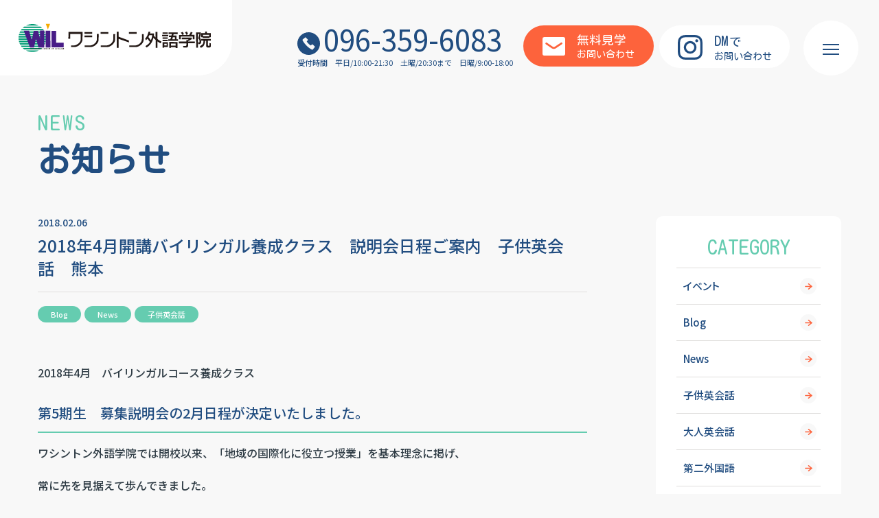

--- FILE ---
content_type: text/html; charset=UTF-8
request_url: https://www.wil.co.jp/news/2018%E5%B9%B44%E6%9C%88%E9%96%8B%E8%AC%9B%E3%83%90%E3%82%A4%E3%83%AA%E3%83%B3%E3%82%AC%E3%83%AB%E9%A4%8A%E6%88%90%E3%82%AF%E3%83%A9%E3%82%B9%E3%80%80%E8%AA%AC%E6%98%8E%E4%BC%9A%E6%97%A5%E7%A8%8B/
body_size: 19663
content:
<!DOCTYPE html>
<html lang="ja">

<head>
  <meta charset="UTF-8">
  <meta name="format-detection" content="telephone=no">
  <meta name="viewport" content="width=device-width, initial-scale=1, viewport-fit=cover">
    <title>2018年4月開講バイリンガル養成クラス　説明会日程ご案内　子供英会話　熊本｜お知らせ｜熊本・英会話スクールのワシントン外語学院</title>
    <link rel="canonical" href="https://www.wil.co.jp/news/2018%E5%B9%B44%E6%9C%88%E9%96%8B%E8%AC%9B%E3%83%90%E3%82%A4%E3%83%AA%E3%83%B3%E3%82%AC%E3%83%AB%E9%A4%8A%E6%88%90%E3%82%AF%E3%83%A9%E3%82%B9%E3%80%80%E8%AA%AC%E6%98%8E%E4%BC%9A%E6%97%A5%E7%A8%8B/">
  <meta name="twitter:card" content="summary_large_image">
  <meta property="og:url" content="https://www.wil.co.jp/news/2018%E5%B9%B44%E6%9C%88%E9%96%8B%E8%AC%9B%E3%83%90%E3%82%A4%E3%83%AA%E3%83%B3%E3%82%AC%E3%83%AB%E9%A4%8A%E6%88%90%E3%82%AF%E3%83%A9%E3%82%B9%E3%80%80%E8%AA%AC%E6%98%8E%E4%BC%9A%E6%97%A5%E7%A8%8B/">
  <meta property="og:locale" content="ja_JP">
  <meta property="og:title" content="2018年4月開講バイリンガル養成クラス　説明会日程ご案内　子供英会話　熊本｜お知らせ｜熊本・英会話スクールのワシントン外語学院">
  <meta property="og:type" content="article">
  <meta property="og:image" content="https://www.wil.co.jp/wp/wp-content/themes/wil_2024/assets/images/og-image.jpg">
  <meta property="og:site_name" content="2018年4月開講バイリンガル養成クラス　説明会日程ご案内　子供英会話　熊本｜お知らせ｜熊本・英会話スクールのワシントン外語学院">
    <meta name="msapplication-TileColor" content="#ffffff">
  <meta name="theme-color" content="#ffffff">
  <meta name='robots' content='max-image-preview:large' />
<style id='wp-img-auto-sizes-contain-inline-css' type='text/css'>
img:is([sizes=auto i],[sizes^="auto," i]){contain-intrinsic-size:3000px 1500px}
/*# sourceURL=wp-img-auto-sizes-contain-inline-css */
</style>
<style id='wp-block-library-inline-css' type='text/css'>
:root{--wp-block-synced-color:#7a00df;--wp-block-synced-color--rgb:122,0,223;--wp-bound-block-color:var(--wp-block-synced-color);--wp-editor-canvas-background:#ddd;--wp-admin-theme-color:#007cba;--wp-admin-theme-color--rgb:0,124,186;--wp-admin-theme-color-darker-10:#006ba1;--wp-admin-theme-color-darker-10--rgb:0,107,160.5;--wp-admin-theme-color-darker-20:#005a87;--wp-admin-theme-color-darker-20--rgb:0,90,135;--wp-admin-border-width-focus:2px}@media (min-resolution:192dpi){:root{--wp-admin-border-width-focus:1.5px}}.wp-element-button{cursor:pointer}:root .has-very-light-gray-background-color{background-color:#eee}:root .has-very-dark-gray-background-color{background-color:#313131}:root .has-very-light-gray-color{color:#eee}:root .has-very-dark-gray-color{color:#313131}:root .has-vivid-green-cyan-to-vivid-cyan-blue-gradient-background{background:linear-gradient(135deg,#00d084,#0693e3)}:root .has-purple-crush-gradient-background{background:linear-gradient(135deg,#34e2e4,#4721fb 50%,#ab1dfe)}:root .has-hazy-dawn-gradient-background{background:linear-gradient(135deg,#faaca8,#dad0ec)}:root .has-subdued-olive-gradient-background{background:linear-gradient(135deg,#fafae1,#67a671)}:root .has-atomic-cream-gradient-background{background:linear-gradient(135deg,#fdd79a,#004a59)}:root .has-nightshade-gradient-background{background:linear-gradient(135deg,#330968,#31cdcf)}:root .has-midnight-gradient-background{background:linear-gradient(135deg,#020381,#2874fc)}:root{--wp--preset--font-size--normal:16px;--wp--preset--font-size--huge:42px}.has-regular-font-size{font-size:1em}.has-larger-font-size{font-size:2.625em}.has-normal-font-size{font-size:var(--wp--preset--font-size--normal)}.has-huge-font-size{font-size:var(--wp--preset--font-size--huge)}.has-text-align-center{text-align:center}.has-text-align-left{text-align:left}.has-text-align-right{text-align:right}.has-fit-text{white-space:nowrap!important}#end-resizable-editor-section{display:none}.aligncenter{clear:both}.items-justified-left{justify-content:flex-start}.items-justified-center{justify-content:center}.items-justified-right{justify-content:flex-end}.items-justified-space-between{justify-content:space-between}.screen-reader-text{border:0;clip-path:inset(50%);height:1px;margin:-1px;overflow:hidden;padding:0;position:absolute;width:1px;word-wrap:normal!important}.screen-reader-text:focus{background-color:#ddd;clip-path:none;color:#444;display:block;font-size:1em;height:auto;left:5px;line-height:normal;padding:15px 23px 14px;text-decoration:none;top:5px;width:auto;z-index:100000}html :where(.has-border-color){border-style:solid}html :where([style*=border-top-color]){border-top-style:solid}html :where([style*=border-right-color]){border-right-style:solid}html :where([style*=border-bottom-color]){border-bottom-style:solid}html :where([style*=border-left-color]){border-left-style:solid}html :where([style*=border-width]){border-style:solid}html :where([style*=border-top-width]){border-top-style:solid}html :where([style*=border-right-width]){border-right-style:solid}html :where([style*=border-bottom-width]){border-bottom-style:solid}html :where([style*=border-left-width]){border-left-style:solid}html :where(img[class*=wp-image-]){height:auto;max-width:100%}:where(figure){margin:0 0 1em}html :where(.is-position-sticky){--wp-admin--admin-bar--position-offset:var(--wp-admin--admin-bar--height,0px)}@media screen and (max-width:600px){html :where(.is-position-sticky){--wp-admin--admin-bar--position-offset:0px}}

/*# sourceURL=wp-block-library-inline-css */
</style><style id='global-styles-inline-css' type='text/css'>
:root{--wp--preset--aspect-ratio--square: 1;--wp--preset--aspect-ratio--4-3: 4/3;--wp--preset--aspect-ratio--3-4: 3/4;--wp--preset--aspect-ratio--3-2: 3/2;--wp--preset--aspect-ratio--2-3: 2/3;--wp--preset--aspect-ratio--16-9: 16/9;--wp--preset--aspect-ratio--9-16: 9/16;--wp--preset--color--black: #000000;--wp--preset--color--cyan-bluish-gray: #abb8c3;--wp--preset--color--white: #ffffff;--wp--preset--color--pale-pink: #f78da7;--wp--preset--color--vivid-red: #cf2e2e;--wp--preset--color--luminous-vivid-orange: #ff6900;--wp--preset--color--luminous-vivid-amber: #fcb900;--wp--preset--color--light-green-cyan: #7bdcb5;--wp--preset--color--vivid-green-cyan: #00d084;--wp--preset--color--pale-cyan-blue: #8ed1fc;--wp--preset--color--vivid-cyan-blue: #0693e3;--wp--preset--color--vivid-purple: #9b51e0;--wp--preset--gradient--vivid-cyan-blue-to-vivid-purple: linear-gradient(135deg,rgb(6,147,227) 0%,rgb(155,81,224) 100%);--wp--preset--gradient--light-green-cyan-to-vivid-green-cyan: linear-gradient(135deg,rgb(122,220,180) 0%,rgb(0,208,130) 100%);--wp--preset--gradient--luminous-vivid-amber-to-luminous-vivid-orange: linear-gradient(135deg,rgb(252,185,0) 0%,rgb(255,105,0) 100%);--wp--preset--gradient--luminous-vivid-orange-to-vivid-red: linear-gradient(135deg,rgb(255,105,0) 0%,rgb(207,46,46) 100%);--wp--preset--gradient--very-light-gray-to-cyan-bluish-gray: linear-gradient(135deg,rgb(238,238,238) 0%,rgb(169,184,195) 100%);--wp--preset--gradient--cool-to-warm-spectrum: linear-gradient(135deg,rgb(74,234,220) 0%,rgb(151,120,209) 20%,rgb(207,42,186) 40%,rgb(238,44,130) 60%,rgb(251,105,98) 80%,rgb(254,248,76) 100%);--wp--preset--gradient--blush-light-purple: linear-gradient(135deg,rgb(255,206,236) 0%,rgb(152,150,240) 100%);--wp--preset--gradient--blush-bordeaux: linear-gradient(135deg,rgb(254,205,165) 0%,rgb(254,45,45) 50%,rgb(107,0,62) 100%);--wp--preset--gradient--luminous-dusk: linear-gradient(135deg,rgb(255,203,112) 0%,rgb(199,81,192) 50%,rgb(65,88,208) 100%);--wp--preset--gradient--pale-ocean: linear-gradient(135deg,rgb(255,245,203) 0%,rgb(182,227,212) 50%,rgb(51,167,181) 100%);--wp--preset--gradient--electric-grass: linear-gradient(135deg,rgb(202,248,128) 0%,rgb(113,206,126) 100%);--wp--preset--gradient--midnight: linear-gradient(135deg,rgb(2,3,129) 0%,rgb(40,116,252) 100%);--wp--preset--font-size--small: 13px;--wp--preset--font-size--medium: 20px;--wp--preset--font-size--large: 36px;--wp--preset--font-size--x-large: 42px;--wp--preset--spacing--20: 0.44rem;--wp--preset--spacing--30: 0.67rem;--wp--preset--spacing--40: 1rem;--wp--preset--spacing--50: 1.5rem;--wp--preset--spacing--60: 2.25rem;--wp--preset--spacing--70: 3.38rem;--wp--preset--spacing--80: 5.06rem;--wp--preset--shadow--natural: 6px 6px 9px rgba(0, 0, 0, 0.2);--wp--preset--shadow--deep: 12px 12px 50px rgba(0, 0, 0, 0.4);--wp--preset--shadow--sharp: 6px 6px 0px rgba(0, 0, 0, 0.2);--wp--preset--shadow--outlined: 6px 6px 0px -3px rgb(255, 255, 255), 6px 6px rgb(0, 0, 0);--wp--preset--shadow--crisp: 6px 6px 0px rgb(0, 0, 0);}:where(.is-layout-flex){gap: 0.5em;}:where(.is-layout-grid){gap: 0.5em;}body .is-layout-flex{display: flex;}.is-layout-flex{flex-wrap: wrap;align-items: center;}.is-layout-flex > :is(*, div){margin: 0;}body .is-layout-grid{display: grid;}.is-layout-grid > :is(*, div){margin: 0;}:where(.wp-block-columns.is-layout-flex){gap: 2em;}:where(.wp-block-columns.is-layout-grid){gap: 2em;}:where(.wp-block-post-template.is-layout-flex){gap: 1.25em;}:where(.wp-block-post-template.is-layout-grid){gap: 1.25em;}.has-black-color{color: var(--wp--preset--color--black) !important;}.has-cyan-bluish-gray-color{color: var(--wp--preset--color--cyan-bluish-gray) !important;}.has-white-color{color: var(--wp--preset--color--white) !important;}.has-pale-pink-color{color: var(--wp--preset--color--pale-pink) !important;}.has-vivid-red-color{color: var(--wp--preset--color--vivid-red) !important;}.has-luminous-vivid-orange-color{color: var(--wp--preset--color--luminous-vivid-orange) !important;}.has-luminous-vivid-amber-color{color: var(--wp--preset--color--luminous-vivid-amber) !important;}.has-light-green-cyan-color{color: var(--wp--preset--color--light-green-cyan) !important;}.has-vivid-green-cyan-color{color: var(--wp--preset--color--vivid-green-cyan) !important;}.has-pale-cyan-blue-color{color: var(--wp--preset--color--pale-cyan-blue) !important;}.has-vivid-cyan-blue-color{color: var(--wp--preset--color--vivid-cyan-blue) !important;}.has-vivid-purple-color{color: var(--wp--preset--color--vivid-purple) !important;}.has-black-background-color{background-color: var(--wp--preset--color--black) !important;}.has-cyan-bluish-gray-background-color{background-color: var(--wp--preset--color--cyan-bluish-gray) !important;}.has-white-background-color{background-color: var(--wp--preset--color--white) !important;}.has-pale-pink-background-color{background-color: var(--wp--preset--color--pale-pink) !important;}.has-vivid-red-background-color{background-color: var(--wp--preset--color--vivid-red) !important;}.has-luminous-vivid-orange-background-color{background-color: var(--wp--preset--color--luminous-vivid-orange) !important;}.has-luminous-vivid-amber-background-color{background-color: var(--wp--preset--color--luminous-vivid-amber) !important;}.has-light-green-cyan-background-color{background-color: var(--wp--preset--color--light-green-cyan) !important;}.has-vivid-green-cyan-background-color{background-color: var(--wp--preset--color--vivid-green-cyan) !important;}.has-pale-cyan-blue-background-color{background-color: var(--wp--preset--color--pale-cyan-blue) !important;}.has-vivid-cyan-blue-background-color{background-color: var(--wp--preset--color--vivid-cyan-blue) !important;}.has-vivid-purple-background-color{background-color: var(--wp--preset--color--vivid-purple) !important;}.has-black-border-color{border-color: var(--wp--preset--color--black) !important;}.has-cyan-bluish-gray-border-color{border-color: var(--wp--preset--color--cyan-bluish-gray) !important;}.has-white-border-color{border-color: var(--wp--preset--color--white) !important;}.has-pale-pink-border-color{border-color: var(--wp--preset--color--pale-pink) !important;}.has-vivid-red-border-color{border-color: var(--wp--preset--color--vivid-red) !important;}.has-luminous-vivid-orange-border-color{border-color: var(--wp--preset--color--luminous-vivid-orange) !important;}.has-luminous-vivid-amber-border-color{border-color: var(--wp--preset--color--luminous-vivid-amber) !important;}.has-light-green-cyan-border-color{border-color: var(--wp--preset--color--light-green-cyan) !important;}.has-vivid-green-cyan-border-color{border-color: var(--wp--preset--color--vivid-green-cyan) !important;}.has-pale-cyan-blue-border-color{border-color: var(--wp--preset--color--pale-cyan-blue) !important;}.has-vivid-cyan-blue-border-color{border-color: var(--wp--preset--color--vivid-cyan-blue) !important;}.has-vivid-purple-border-color{border-color: var(--wp--preset--color--vivid-purple) !important;}.has-vivid-cyan-blue-to-vivid-purple-gradient-background{background: var(--wp--preset--gradient--vivid-cyan-blue-to-vivid-purple) !important;}.has-light-green-cyan-to-vivid-green-cyan-gradient-background{background: var(--wp--preset--gradient--light-green-cyan-to-vivid-green-cyan) !important;}.has-luminous-vivid-amber-to-luminous-vivid-orange-gradient-background{background: var(--wp--preset--gradient--luminous-vivid-amber-to-luminous-vivid-orange) !important;}.has-luminous-vivid-orange-to-vivid-red-gradient-background{background: var(--wp--preset--gradient--luminous-vivid-orange-to-vivid-red) !important;}.has-very-light-gray-to-cyan-bluish-gray-gradient-background{background: var(--wp--preset--gradient--very-light-gray-to-cyan-bluish-gray) !important;}.has-cool-to-warm-spectrum-gradient-background{background: var(--wp--preset--gradient--cool-to-warm-spectrum) !important;}.has-blush-light-purple-gradient-background{background: var(--wp--preset--gradient--blush-light-purple) !important;}.has-blush-bordeaux-gradient-background{background: var(--wp--preset--gradient--blush-bordeaux) !important;}.has-luminous-dusk-gradient-background{background: var(--wp--preset--gradient--luminous-dusk) !important;}.has-pale-ocean-gradient-background{background: var(--wp--preset--gradient--pale-ocean) !important;}.has-electric-grass-gradient-background{background: var(--wp--preset--gradient--electric-grass) !important;}.has-midnight-gradient-background{background: var(--wp--preset--gradient--midnight) !important;}.has-small-font-size{font-size: var(--wp--preset--font-size--small) !important;}.has-medium-font-size{font-size: var(--wp--preset--font-size--medium) !important;}.has-large-font-size{font-size: var(--wp--preset--font-size--large) !important;}.has-x-large-font-size{font-size: var(--wp--preset--font-size--x-large) !important;}
/*# sourceURL=global-styles-inline-css */
</style>

<style id='classic-theme-styles-inline-css' type='text/css'>
/*! This file is auto-generated */
.wp-block-button__link{color:#fff;background-color:#32373c;border-radius:9999px;box-shadow:none;text-decoration:none;padding:calc(.667em + 2px) calc(1.333em + 2px);font-size:1.125em}.wp-block-file__button{background:#32373c;color:#fff;text-decoration:none}
/*# sourceURL=/wp-includes/css/classic-themes.min.css */
</style>
<link rel='stylesheet' id='fancybox-css' href='https://www.wil.co.jp/wp/wp-content/plugins/easy-fancybox/fancybox/1.5.4/jquery.fancybox.min.css?ver=6.9' type='text/css' media='screen' />
<style id='fancybox-inline-css' type='text/css'>
#fancybox-outer{background:#ffffff}#fancybox-content{background:#ffffff;border-color:#ffffff;color:#000000;}#fancybox-title,#fancybox-title-float-main{color:#fff}
/*# sourceURL=fancybox-inline-css */
</style>
<link rel='stylesheet' id='addtoany-css' href='https://www.wil.co.jp/wp/wp-content/plugins/add-to-any/addtoany.min.css?ver=1.16' type='text/css' media='all' />
<script type="text/javascript" id="addtoany-core-js-before">
/* <![CDATA[ */
window.a2a_config=window.a2a_config||{};a2a_config.callbacks=[];a2a_config.overlays=[];a2a_config.templates={};a2a_localize = {
	Share: "共有",
	Save: "ブックマーク",
	Subscribe: "購読",
	Email: "メール",
	Bookmark: "ブックマーク",
	ShowAll: "すべて表示する",
	ShowLess: "小さく表示する",
	FindServices: "サービスを探す",
	FindAnyServiceToAddTo: "追加するサービスを今すぐ探す",
	PoweredBy: "Powered by",
	ShareViaEmail: "メールでシェアする",
	SubscribeViaEmail: "メールで購読する",
	BookmarkInYourBrowser: "ブラウザにブックマーク",
	BookmarkInstructions: "このページをブックマークするには、 Ctrl+D または \u2318+D を押下。",
	AddToYourFavorites: "お気に入りに追加",
	SendFromWebOrProgram: "任意のメールアドレスまたはメールプログラムから送信",
	EmailProgram: "メールプログラム",
	More: "詳細&#8230;",
	ThanksForSharing: "共有ありがとうございます !",
	ThanksForFollowing: "フォローありがとうございます !"
};


//# sourceURL=addtoany-core-js-before
/* ]]> */
</script>
<script type="text/javascript" defer src="https://static.addtoany.com/menu/page.js" id="addtoany-core-js"></script>
<script type="text/javascript" src="https://www.wil.co.jp/wp/wp-includes/js/jquery/jquery.min.js?ver=3.7.1" id="jquery-core-js"></script>
<script type="text/javascript" src="https://www.wil.co.jp/wp/wp-includes/js/jquery/jquery-migrate.min.js?ver=3.4.1" id="jquery-migrate-js"></script>
<script type="text/javascript" defer src="https://www.wil.co.jp/wp/wp-content/plugins/add-to-any/addtoany.min.js?ver=1.1" id="addtoany-jquery-js"></script>
		<style type="text/css" id="wp-custom-css">
			.grecaptcha-badge { visibility: hidden; }		</style>
		  <link rel="icon" href="https://www.wil.co.jp/wp/wp-content/themes/wil_2024/assets/images/favicon.ico">
  <link rel="apple-touch-icon" href="https://www.wil.co.jp/wp/wp-content/themes/wil_2024/assets/images/apple-touch-icon.png">
  <link rel="preconnect" href="https://fonts.googleapis.com">
  <script id="webfont-loader">
  WebFontConfig = {
    google: {
      families: ['Noto+Sans+JP:400,500,700', 'Kosugi+Maru:400'],
    },
  };
  (function(d) {
    var wf = d.createElement('script'),
      s = d.scripts[0]
    wf.src = 'https://ajax.googleapis.com/ajax/libs/webfont/1.6.26/webfont.js'
    wf.async = true
    s.parentNode.insertBefore(wf, s)
  })(document)
  </script>
  <link id="preload-main-css" rel="preload"
    href="https://www.wil.co.jp/wp/wp-content/themes/wil_2024/assets/css/main.css?a0Xoiai0eH1xsh" as="style">
  <link id="main-css" rel="stylesheet"
    href="https://www.wil.co.jp/wp/wp-content/themes/wil_2024/assets/css/main.css?a0Xoiai0eH1xsh">
  <link id="preload-utility-css" rel="preload"
    href="https://www.wil.co.jp/wp/wp-content/themes/wil_2024/assets/css/utility-tailwind.css?a0Xoiai0eH1xsh"
    as="style">
  <link id="main-utility-css" rel="stylesheet"
    href="https://www.wil.co.jp/wp/wp-content/themes/wil_2024/assets/css/utility-tailwind.css?a0Xoiai0eH1xsh">
  <link rel="preload"
    href="https://www.wil.co.jp/wp/wp-content/themes/wil_2024/assets/css/main-minMD.css?a0Xoiai0eH1xsh"
    media="(min-width: 768px)" as="style">
  <link rel="stylesheet"
    href="https://www.wil.co.jp/wp/wp-content/themes/wil_2024/assets/css/main-minMD.css?a0Xoiai0eH1xsh"
    media="(min-width: 768px)">
  <link rel="preload"
    href="https://www.wil.co.jp/wp/wp-content/themes/wil_2024/assets/css/main-minLG.css?a0Xoiai0eH1xsh"
    media="(min-width: 1024px)" as="style">
  <link rel="stylesheet"
    href="https://www.wil.co.jp/wp/wp-content/themes/wil_2024/assets/css/main-minLG.css?a0Xoiai0eH1xsh"
    media="(min-width: 1024px)">
    <!-- Google Tag Manager -->
  <script>
  (function(w, d, s, l, i) {
    w[l] = w[l] || [];
    w[l].push({
      'gtm.start': new Date().getTime(),
      event: 'gtm.js'
    });
    var f = d.getElementsByTagName(s)[0],
      j = d.createElement(s),
      dl = l != 'dataLayer' ? '&l=' + l : '';
    j.async = true;
    j.src =
      'https://www.googletagmanager.com/gtm.js?id=' + i + dl;
    f.parentNode.insertBefore(j, f);
  })(window, document, 'script', 'dataLayer', 'GTM-KVDNHK6G');
  </script>
  <!-- End Google Tag Manager -->
  <script type="module" src="https://www.wil.co.jp/wp/wp-content/themes/wil_2024/assets/js/main.js?a0Xoiai0eH1xsh">
  </script>
  </head>

<body id="body"
  class="min-h-screen grid grid-cols-1 grid-rows-[auto,1fr,auto] grid-areas-[header,main,footer] bg-gray text-text "
  data-slug="front">
  <!-- Google Tag Manager (noscript) -->
  <noscript><iframe src="https://www.googletagmanager.com/ns.html?id=GTM-KVDNHK6G" height="0" width="0"
      style="display:none;visibility:hidden"></iframe></noscript>
  <!-- End Google Tag Manager (noscript) -->
  <header id="header"
    class="grid-area-[header] relative z-[1000] w-full [--header-height:8rem] lg:[--header-height:11rem] lg:[html.js-over-once-scroll_&]:[--header-height:9rem]">
    <div id="header-logo"
      class="transtion-[height] fixed left-0 top-0 z-[1007] mr-auto h-[var(--header-height)] flex-none duration-300 [transition-timing-function:cubic-bezier(0.59,-0.38,0.46,0.86)]">
            <div        class="flex h-full w-[clamp(23rem,calc(270/375*100vw),27rem)] items-center justify-center rounded-br-[5rem] bg-white pr-[calc(5/370*100%)] lg:w-[calc(370/1400*100vw)] lg:max-w-[37rem] [&>.logo]:w-[calc(310/370*100%)]">
        <a href="https://www.wil.co.jp/"
          class=" logo transition-opacity duration-300 ease-in-out [@media(any-hover:hover){&#38;:focus-within}]:opacity-70 [@media(any-hover:hover){&#38;:hover}]:opacity-70">
          <img src="https://www.wil.co.jp/wp/wp-content/themes/wil_2024/assets/images/common/logo.svg" width="316" height="46"
            decoding="async" alt="ワシントン外語学院">
        </a>
      </div>
    </div>
    <div id="header-main"
      class="transtion-[height,background] fixed left-0 top-0 z-[1000] flex h-[var(--header-height)] w-full items-center justify-end text-white duration-300 [transition-timing-function:cubic-bezier(0.59,-0.38,0.46,0.86)] lg:pr-[13rem] lg:[html.js-over-once-scroll_&]:bg-white">
      <div
        class="transtion-[padding-top] z-0 flex items-center pt-[2.5rem] duration-300 [transition-timing-function:cubic-bezier(0.59,-0.38,0.46,0.86)] max-lg:hidden lg:[html.js-over-once-scroll_&]:pt-0">
        <div class="mr-[1.5rem] w-auto">
          <p class="leading-[1]">
            <a href="tel:096-359-6083" class="text-[clamp(4rem,calc(46/1400*100vw),4.6rem)] font-normal text-theme">
              <svg paint-order="stroke" width="36" height="36"
                class="c-icon mr-[calc(6/46*1em)] w-[calc(36/46*1em)] h-auto"
                aria-hidden="true"><use href="https://www.wil.co.jp/wp/wp-content/themes/wil_2024/assets/svg/sprite.svg#i-circle-tel"></use></svg><span
                class="inline-block leading-[1]">096-359-6083</span>
            </a>
          </p>
          <p class="mt-[.3em] text-[clamp(1rem,calc(12/1400*100vw),1.2rem)] font-normal leading-[1.5] text-theme">
            <span
              class="mr-[1em] inline-block font-medium">受付時間</span><span><span class="mr-[1em] inline-block">平日/10:00-21:30</span><span
              class="mr-[1em] inline-block">土曜/20:30まで</span><span class="inline-block">日曜/9:00-18:00</span></span>
          </p>
        </div>

        <div class="overflow-hidden ">
          <ul
            class="mx-[calc(var(--gap-x,0rem)*-1)] my-[calc(var(--gap-y,0rem)*-1)] flex flex-wrap justify-center pl-0 [--gap-x:.4rem] [&#38;>*]:flex [&#38;>*]:min-h-[1px] [&#38;>*]:min-w-0 [&#38;>*]:max-w-full [&#38;>*]:flex-initial [&#38;>*]:px-[var(--gap-x,0rem)] [&#38;>*]:py-[var(--gap-y,0rem)] [&#38;>*]:flex-col">

            <li class="w-[19.8rem]">
              <a href="https://www.wil.co.jp/contact/"
                class="c-btn-secondary group w-full pt-[1rem] [--bg-color:#fd633c] [--border-color:#fd633c] md:min-h-[6rem]">
                <svg paint-order="stroke" width="33" height="27"
                  class="c-icon mb-[.3rem] mr-[1.7rem] h-auto w-[3.3rem] [transition:transform_.25s_cubic-bezier(0.59,-0.38,0.46,0.86)] group-hover:translate-y-[-.2rem]"
                  aria-hidden="true"><use href="https://www.wil.co.jp/wp/wp-content/themes/wil_2024/assets/svg/sprite.svg#i-mail"></use></svg>
                <span
                  class="font-sub text-[1.4rem]"><span class="text-[calc(20/16*1em)] leading-[1]">無料見学</span><br>お問い合わせ</span>
              </a>
            </li>
            <li class="w-[19.8rem]">
              <a href="https://www.instagram.com/wil_kumamoto/" target="_blank" rel="noopener noreferrer"
                class="c-btn-secondary group w-full pt-[1rem] text-theme [--bg-color:#fff] [--border-color:#fff] [--hover-bg-color:#214d80] [--hover-color:#fff] md:min-h-[6rem] lg:[html.js-over-once-scroll_&]:text-white lg:[html.js-over-once-scroll_&]:[--bg-color:#214d80] lg:[html.js-over-once-scroll_&]:[--border-color:#214d80] lg:[html.js-over-once-scroll_&]:[--hover-bg-color:#fff] lg:[@media(any-hover:hover){&:focus-within}]:[html.js-over-once-scroll_&]:text-theme lg:[@media(any-hover:hover){&:hover}]:[html.js-over-once-scroll_&]:text-theme">
                <svg paint-order="stroke" width="36" height="36"
                  class="c-icon mb-[.3rem] mr-[1.7rem] h-auto w-[3.6rem] [transition:transform_.25s_cubic-bezier(0.59,-0.38,0.46,0.86)] group-hover:translate-y-[-.2rem]"
                  aria-hidden="true">
              <use href="https://www.wil.co.jp/wp/wp-content/themes/wil_2024/assets/svg/sprite.svg#i-instagram"></use>
            </svg>
                <span
                  class="font-sub text-[1.4rem]"><span class="text-[calc(20/14*1em)] leading-[1] tracking-[.04em]">DM</span><span
                  class="text-[calc(20/16*1em)]">で</span><br>お問い合わせ</span>
              </a>
            </li>

          </ul>
        </div>
      </div>

      <div
        class="fixed bottom-0 left-0 z-[1000] w-full bg-white transition-[opacity,transform,visibility] duration-300 [transition-timing-function:cubic-bezier(0.59,-0.38,0.46,0.86)] lg:hidden [html.js-view-footer_&]:invisible [html.js-view-footer_&]:translate-y-[1rem] [html.js-view-footer_&]:opacity-0 [html:not(.js-over-once-scroll)_&]:invisible [html:not(.js-over-once-scroll)_&]:translate-y-[1rem] [html:not(.js-over-once-scroll)_&]:opacity-0">
        <ul class="flex list-none flex-nowrap pl-0">
          <li class="order-[-1] flex flex-auto items-center justify-center">
            <a href="tel:096-359-6083" class="flex h-full w-full items-center justify-center p-[1rem] text-theme"
              aria-label="ワシントン外語学院へ電話する Tel:096-359-6083">
              <svg paint-order="stroke" width="36" height="36" class="c-icon h-auto w-[3.6rem] md:w-[4rem]"
                aria-hidden="true"><use href="https://www.wil.co.jp/wp/wp-content/themes/wil_2024/assets/svg/sprite.svg#i-circle-tel"></use></svg>
            </a>
          </li>
          <li class="order-1 flex flex-auto items-center justify-center">
            <a href="https://www.instagram.com/wil_kumamoto/" target="_blank" rel="noopener noreferrer"
              class="flex h-full w-full items-center justify-center p-[1rem] text-theme"
              aria-label="ワシントン外語学院のInstagramを見る">
              <svg paint-order="stroke" width="36" height="36" class="c-icon h-auto w-[3.6rem] md:w-[4rem]"
                aria-hidden="true"><use href="https://www.wil.co.jp/wp/wp-content/themes/wil_2024/assets/svg/sprite.svg#i-instagram"></use></svg>
            </a>
          </li>
          <li class="order-0 w-[calc(257/375*100vw)]">
            <a href="https://www.wil.co.jp/contact/"
              class="c-btn-secondary min-h-[6rem] w-full rounded-none px-[1rem] [--bg-color:#fd633c] [--border-color:#fd633c] md:min-h-[8rem]">
              <svg paint-order="stroke" width="27" height="22"
                class="c-icon mr-[.9rem] h-auto w-[clamp(2rem,calc(27/375*100vw),2.7rem)] [transition:transform_.25s_cubic-bezier(0.59,-0.38,0.46,0.86)] group-hover:translate-y-[-.2rem] md:mr-[1.3rem] md:w-[3rem]"
                aria-hidden="true">
              <use href="https://www.wil.co.jp/wp/wp-content/themes/wil_2024/assets/svg/sprite.svg#i-mail"></use>
            </svg>
              <span class="font-sub text-[clamp(1.4rem,calc(18/375*100vw),1.8rem)] md:text-[2rem]">無料見学お問い合わせ</span>
            </a>
          </li>
        </ul>
      </div>

      <div class="hidden">
        <nav id="global-menu">
          <div class="flex min-h-screen flex-wrap lg:flex-nowrap">
            <div class="flex w-full items-center justify-center lg:p-[2rem]">
              <div class="flex w-full flex-wrap justify-center pt-[9.5rem] lg:flex-nowrap lg:pt-0">
                <ul
                  class="mx-[-2rem] flex list-none flex-wrap px-[2rem] pb-[1.5rem] leading-[1.4] lg:mx-0 lg:flex-col lg:px-[2.5rem] lg:pb-0">
                  <li class="w-1/2 px-[2rem] py-[1rem] md:w-1/3 lg:w-auto lg:px-0 lg:py-[1.5rem]">
                    <a href="https://www.wil.co.jp/school/"
                      class="group relative inline-block py-[.5rem] text-white before:absolute before:left-[-1.5rem] before:top-1/2 before:aspect-square before:w-[1rem] before:-translate-y-1/2 before:scale-0 before:rounded-full before:bg-theme-base before:opacity-0 before:transition-[transform,opacity] before:duration-[.35s] before:content-[''] before:[transition-timing-function:cubic-bezier(0.59,-0.38,0.46,0.86)] [@media(any-hover:hover){&:focus-within}]:before:opacity-100 [@media(any-hover:hover){&:hover}]:no-underline [@media(any-hover:hover){&:hover}]:before:scale-100 [@media(any-hover:hover){&:hover}]:before:opacity-100">
                      <span
                        class="inline-block text-[1.6rem] font-medium transition-transform duration-[.35s] [transition-timing-function:cubic-bezier(0.59,-0.38,0.46,0.86)] lg:text-[2rem] lg:group-hover:translate-x-[.5rem]">学院案内</span>
                    </a>
                  </li>
                  <li class="w-1/2 px-[2rem] py-[1rem] md:w-1/3 lg:w-auto lg:px-0 lg:py-[1.5rem]">
                    <a href="https://www.wil.co.jp/price/"
                      class="group relative inline-block py-[.5rem] text-white before:absolute before:left-[-1.5rem] before:top-1/2 before:aspect-square before:w-[1rem] before:-translate-y-1/2 before:scale-0 before:rounded-full before:bg-theme-base before:opacity-0 before:transition-[transform,opacity] before:duration-[.35s] before:content-[''] before:[transition-timing-function:cubic-bezier(0.59,-0.38,0.46,0.86)] [@media(any-hover:hover){&:focus-within}]:before:opacity-100 [@media(any-hover:hover){&:hover}]:no-underline [@media(any-hover:hover){&:hover}]:before:scale-100 [@media(any-hover:hover){&:hover}]:before:opacity-100">
                      <span
                        class="inline-block text-[1.6rem] font-medium transition-transform duration-[.35s] [transition-timing-function:cubic-bezier(0.59,-0.38,0.46,0.86)] lg:text-[2rem] lg:group-hover:translate-x-[.5rem]">授業料</span>
                    </a>
                  </li>
                  <li class="w-1/2 px-[2rem] py-[1rem] md:w-1/3 lg:w-auto lg:px-0 lg:py-[1.5rem]">
                    <a href="https://www.wil.co.jp/teacher/"
                      class="group relative inline-block py-[.5rem] text-white before:absolute before:left-[-1.5rem] before:top-1/2 before:aspect-square before:w-[1rem] before:-translate-y-1/2 before:scale-0 before:rounded-full before:bg-theme-base before:opacity-0 before:transition-[transform,opacity] before:duration-[.35s] before:content-[''] before:[transition-timing-function:cubic-bezier(0.59,-0.38,0.46,0.86)] [@media(any-hover:hover){&:focus-within}]:before:opacity-100 [@media(any-hover:hover){&:hover}]:no-underline [@media(any-hover:hover){&:hover}]:before:scale-100 [@media(any-hover:hover){&:hover}]:before:opacity-100">
                      <span
                        class="inline-block text-[1.6rem] font-medium transition-transform duration-[.35s] [transition-timing-function:cubic-bezier(0.59,-0.38,0.46,0.86)] lg:text-[2rem] lg:group-hover:translate-x-[.5rem]">講師紹介</span>
                    </a>
                  </li>
                  <li class="w-1/2 px-[2rem] py-[1rem] md:w-1/3 lg:w-auto lg:px-0 lg:py-[1.5rem]">
                    <a href="https://www.wil.co.jp/voice/"
                      class="group relative inline-block py-[.5rem] text-white before:absolute before:left-[-1.5rem] before:top-1/2 before:aspect-square before:w-[1rem] before:-translate-y-1/2 before:scale-0 before:rounded-full before:bg-theme-base before:opacity-0 before:transition-[transform,opacity] before:duration-[.35s] before:content-[''] before:[transition-timing-function:cubic-bezier(0.59,-0.38,0.46,0.86)] [@media(any-hover:hover){&:focus-within}]:before:opacity-100 [@media(any-hover:hover){&:hover}]:no-underline [@media(any-hover:hover){&:hover}]:before:scale-100 [@media(any-hover:hover){&:hover}]:before:opacity-100">
                      <span
                        class="inline-block text-[1.6rem] font-medium transition-transform duration-[.35s] [transition-timing-function:cubic-bezier(0.59,-0.38,0.46,0.86)] lg:text-[2rem] lg:group-hover:translate-x-[.5rem]">ご利用者さまの声</span>
                    </a>
                  </li>
                  <li class="w-1/2 px-[2rem] py-[1rem] md:w-1/3 lg:w-auto lg:px-0 lg:py-[1.5rem]">
                    <a href="https://www.wil.co.jp/event/"
                      class="group relative inline-block py-[.5rem] text-white before:absolute before:left-[-1.5rem] before:top-1/2 before:aspect-square before:w-[1rem] before:-translate-y-1/2 before:scale-0 before:rounded-full before:bg-theme-base before:opacity-0 before:transition-[transform,opacity] before:duration-[.35s] before:content-[''] before:[transition-timing-function:cubic-bezier(0.59,-0.38,0.46,0.86)] [@media(any-hover:hover){&:focus-within}]:before:opacity-100 [@media(any-hover:hover){&:hover}]:no-underline [@media(any-hover:hover){&:hover}]:before:scale-100 [@media(any-hover:hover){&:hover}]:before:opacity-100">
                      <span
                        class="inline-block text-[1.6rem] font-medium transition-transform duration-[.35s] [transition-timing-function:cubic-bezier(0.59,-0.38,0.46,0.86)] lg:text-[2rem] lg:group-hover:translate-x-[.5rem]">イベント</span>
                    </a>
                  </li>
                  <li class="w-1/2 px-[2rem] py-[1rem] md:w-1/3 lg:w-auto lg:px-0 lg:py-[1.5rem]">
                    <a href="https://www.wil.co.jp/column/"
                      class="group relative inline-block py-[.5rem] text-white before:absolute before:left-[-1.5rem] before:top-1/2 before:aspect-square before:w-[1rem] before:-translate-y-1/2 before:scale-0 before:rounded-full before:bg-theme-base before:opacity-0 before:transition-[transform,opacity] before:duration-[.35s] before:content-[''] before:[transition-timing-function:cubic-bezier(0.59,-0.38,0.46,0.86)] [@media(any-hover:hover){&:focus-within}]:before:opacity-100 [@media(any-hover:hover){&:hover}]:no-underline [@media(any-hover:hover){&:hover}]:before:scale-100 [@media(any-hover:hover){&:hover}]:before:opacity-100">
                      <span
                        class="inline-block text-[1.6rem] font-medium transition-transform duration-[.35s] [transition-timing-function:cubic-bezier(0.59,-0.38,0.46,0.86)] lg:text-[2rem] lg:group-hover:translate-x-[.5rem]">お役立ちコラム</span>
                    </a>
                  </li>
                  <li class="w-1/2 px-[2rem] py-[1rem] md:w-1/3 lg:w-auto lg:px-0 lg:py-[1.5rem]">
                    <a href="https://www.wil.co.jp/faq/"
                      class="group relative inline-block py-[.5rem] text-white before:absolute before:left-[-1.5rem] before:top-1/2 before:aspect-square before:w-[1rem] before:-translate-y-1/2 before:scale-0 before:rounded-full before:bg-theme-base before:opacity-0 before:transition-[transform,opacity] before:duration-[.35s] before:content-[''] before:[transition-timing-function:cubic-bezier(0.59,-0.38,0.46,0.86)] [@media(any-hover:hover){&:focus-within}]:before:opacity-100 [@media(any-hover:hover){&:hover}]:no-underline [@media(any-hover:hover){&:hover}]:before:scale-100 [@media(any-hover:hover){&:hover}]:before:opacity-100">
                      <span
                        class="inline-block text-[1.6rem] font-medium transition-transform duration-[.35s] [transition-timing-function:cubic-bezier(0.59,-0.38,0.46,0.86)] lg:text-[2rem] lg:group-hover:translate-x-[.5rem]">よくあるご質問</span>
                    </a>
                  </li>
                  <li class="w-1/2 px-[2rem] py-[1rem] md:w-1/3 lg:w-auto lg:px-0 lg:py-[1.5rem]">
                    <a href="https://www.wil.co.jp/news/"
                      class="group relative inline-block py-[.5rem] text-white before:absolute before:left-[-1.5rem] before:top-1/2 before:aspect-square before:w-[1rem] before:-translate-y-1/2 before:scale-0 before:rounded-full before:bg-theme-base before:opacity-0 before:transition-[transform,opacity] before:duration-[.35s] before:content-[''] before:[transition-timing-function:cubic-bezier(0.59,-0.38,0.46,0.86)] [@media(any-hover:hover){&:focus-within}]:before:opacity-100 [@media(any-hover:hover){&:hover}]:no-underline [@media(any-hover:hover){&:hover}]:before:scale-100 [@media(any-hover:hover){&:hover}]:before:opacity-100">
                      <span
                        class="inline-block text-[1.6rem] font-medium transition-transform duration-[.35s] [transition-timing-function:cubic-bezier(0.59,-0.38,0.46,0.86)] lg:text-[2rem] lg:group-hover:translate-x-[.5rem]">お知らせ</span>
                    </a>
                  </li>
                </ul>
                <ul class="w-full list-none pl-0 leading-[1.4] lg:w-auto lg:px-[2.5rem]">
                  <li class="js-accordion w-full lg:py-[1.5rem]" data-mq="(max-width:1023px)">
                    <a data-accordion="summary" href="https://www.wil.co.jp/students-adults/"
                      class="group relative inline-block border-b-0 border-l-0 border-r-0 px-[2rem] py-[1.8rem] text-white before:absolute before:left-[-1.5rem] before:top-1/2 before:aspect-square before:w-[1rem] before:-translate-y-1/2 before:scale-0 before:rounded-full before:bg-theme-base before:opacity-0 before:transition-[transform,opacity] before:duration-[.35s] before:content-[''] before:[transition-timing-function:cubic-bezier(0.59,-0.38,0.46,0.86)] max-lg:block max-lg:border-t-[.1rem] max-lg:border-solid max-lg:border-t-gray-dfdedc lg:px-0 lg:py-[.5rem] [@media(any-hover:hover){&:focus-within}]:before:opacity-100 [@media(any-hover:hover){&:hover}]:no-underline [@media(any-hover:hover){&:hover}]:before:scale-100 [@media(any-hover:hover){&:hover}]:before:opacity-100">
                      <span
                        class="inline-block text-[1.6rem] font-medium transition-transform duration-[.35s] [transition-timing-function:cubic-bezier(0.59,-0.38,0.46,0.86)] lg:text-[2rem] lg:group-hover:translate-x-[.5rem]">学生・大人向けコース</span>
                      <span
                        class="absolute right-[2rem] top-1/2 aspect-square w-[4rem] -translate-y-1/2 rounded-full bg-white before:absolute before:left-1/2 before:top-1/2 before:h-[.2rem] before:w-[1.4rem] before:-translate-x-1/2 before:-translate-y-1/2 before:bg-theme-sub before:content-[''] after:absolute after:left-1/2 after:top-1/2 after:h-[.2rem] after:w-[1.4rem] after:-translate-x-1/2 after:-translate-y-1/2 after:rotate-90 after:bg-theme-sub after:transition-[transform,opacity] after:duration-300 after:content-[''] after:[transition-timing-function:cubic-bezier(0.59,-0.38,0.46,0.86)] lg:hidden [.is-open_&]:after:rotate-0 [.is-open_&]:after:opacity-0"
                        aria-hidden="true"></span>
                    </a>

                    <div class="lg:pt-[1rem]" data-accordion="content">
                      <ul class="list-none bg-white px-[2rem] py-[.5rem] lg:bg-transparent lg:px-0 lg:py-0">
                        <li class="py-[.5rem] lg:hidden">
                          <a class="inline-block py-[.5rem] text-[1.6rem] font-medium text-theme before:content-['・'] lg:text-white lg:transition-colors lg:duration-300 lg:ease-in-out [@media(any-hover:hover){&:hover}]:no-underline lg:[@media(any-hover:hover){&:hover}]:text-theme-base"
                            href="https://www.wil.co.jp/students-adults/">学生・大人向けコースについて</a>
                        </li>
                        <li class="py-[.5rem]">
                          <a class="inline-block py-[.5rem] text-[1.6rem] font-medium text-theme before:content-['・'] lg:text-white lg:transition-colors lg:duration-300 lg:ease-in-out [@media(any-hover:hover){&:hover}]:no-underline lg:[@media(any-hover:hover){&:hover}]:text-theme-base"
                            href="https://www.wil.co.jp/students-adults/english-conversation/">大人英会話クラス</a>
                        </li>
                        <li class="py-[.5rem]">
                          <a class="inline-block py-[.5rem] text-[1.6rem] font-medium text-theme before:content-['・'] lg:text-white lg:transition-colors lg:duration-300 lg:ease-in-out [@media(any-hover:hover){&:hover}]:no-underline lg:[@media(any-hover:hover){&:hover}]:text-theme-base"
                            href="https://www.wil.co.jp/students-adults/super-high-school/">大学受験対策　英語塾</a>
                        </li>
                      </ul>
                    </div>
                  </li>
                  <li class="js-accordion w-full lg:py-[1.5rem]" data-mq="(max-width:1023px)">
                    <a data-accordion="summary" href="https://www.wil.co.jp/kids/"
                      class="group relative inline-block border-b-0 border-l-0 border-r-0 px-[2rem] py-[1.8rem] text-white before:absolute before:left-[-1.5rem] before:top-1/2 before:aspect-square before:w-[1rem] before:-translate-y-1/2 before:scale-0 before:rounded-full before:bg-theme-base before:opacity-0 before:transition-[transform,opacity] before:duration-[.35s] before:content-[''] before:[transition-timing-function:cubic-bezier(0.59,-0.38,0.46,0.86)] max-lg:block max-lg:border-t-[.1rem] max-lg:border-solid max-lg:border-t-gray-dfdedc lg:px-0 lg:py-[.5rem] [@media(any-hover:hover){&:focus-within}]:before:opacity-100 [@media(any-hover:hover){&:hover}]:no-underline [@media(any-hover:hover){&:hover}]:before:scale-100 [@media(any-hover:hover){&:hover}]:before:opacity-100">
                      <span
                        class="inline-block text-[1.6rem] font-medium transition-transform duration-[.35s] [transition-timing-function:cubic-bezier(0.59,-0.38,0.46,0.86)] lg:text-[2rem] lg:group-hover:translate-x-[.5rem]">子供向けコース</span>
                      <span
                        class="absolute right-[2rem] top-1/2 aspect-square w-[4rem] -translate-y-1/2 rounded-full bg-white before:absolute before:left-1/2 before:top-1/2 before:h-[.2rem] before:w-[1.4rem] before:-translate-x-1/2 before:-translate-y-1/2 before:bg-theme-sub before:content-[''] after:absolute after:left-1/2 after:top-1/2 after:h-[.2rem] after:w-[1.4rem] after:-translate-x-1/2 after:-translate-y-1/2 after:rotate-90 after:bg-theme-sub after:transition-[transform,opacity] after:duration-300 after:content-[''] after:[transition-timing-function:cubic-bezier(0.59,-0.38,0.46,0.86)] lg:hidden [.is-open_&]:after:rotate-0 [.is-open_&]:after:opacity-0"
                        aria-hidden="true"></span>
                    </a>

                    <div class="lg:pt-[1rem]" data-accordion="content">
                      <ul class="list-none bg-white px-[2rem] py-[.5rem] lg:bg-transparent lg:px-0 lg:py-0">
                        <li class="py-[.5rem] lg:hidden">
                          <a class="inline-block py-[.5rem] text-[1.6rem] font-medium text-theme before:content-['・'] lg:text-white lg:transition-colors lg:duration-300 lg:ease-in-out [@media(any-hover:hover){&:hover}]:no-underline lg:[@media(any-hover:hover){&:hover}]:text-theme-base"
                            href="https://www.wil.co.jp/kids/">子供向けコースについて</a>
                        </li>
                        <li class="py-[.5rem]">
                          <a class="inline-block py-[.5rem] text-[1.6rem] font-medium text-theme before:content-['・'] lg:text-white lg:transition-colors lg:duration-300 lg:ease-in-out [@media(any-hover:hover){&:hover}]:no-underline lg:[@media(any-hover:hover){&:hover}]:text-theme-base"
                            href="https://www.wil.co.jp/kids/english-conversation/">子供英会話クラス</a>
                        </li>
                        <li class="py-[.5rem]">
                          <a class="inline-block py-[.5rem] text-[1.6rem] font-medium text-theme before:content-['・'] lg:text-white lg:transition-colors lg:duration-300 lg:ease-in-out [@media(any-hover:hover){&:hover}]:no-underline lg:[@media(any-hover:hover){&:hover}]:text-theme-base"
                            href="https://www.wil.co.jp/kids/bilingual/">バイリンガル養成クラス</a>
                        </li>
                        <li class="py-[.5rem]">
                          <a class="inline-block py-[.5rem] text-[1.6rem] font-medium text-theme before:content-['・'] lg:text-white lg:transition-colors lg:duration-300 lg:ease-in-out [@media(any-hover:hover){&:hover}]:no-underline lg:[@media(any-hover:hover){&:hover}]:text-theme-base"
                            href="https://www.wil.co.jp/kids/global/">グローバルジュニアクラス</a>
                        </li>
                        <li class="py-[.5rem]">
                          <a class="inline-block py-[.5rem] text-[1.6rem] font-medium text-theme before:content-['・'] lg:text-white lg:transition-colors lg:duration-300 lg:ease-in-out [@media(any-hover:hover){&:hover}]:no-underline lg:[@media(any-hover:hover){&:hover}]:text-theme-base"
                            href="https://www.wil.co.jp/kids/super-active/">スーパーアクティブイングリッシュクラス</a>
                        </li>
                        <li class="py-[.5rem]">
                          <a class="inline-block py-[.5rem] text-[1.6rem] font-medium text-theme before:content-['・'] lg:text-white lg:transition-colors lg:duration-300 lg:ease-in-out [@media(any-hover:hover){&:hover}]:no-underline lg:[@media(any-hover:hover){&:hover}]:text-theme-base"
                            href="https://www.wil.co.jp/students-adults/super-high-school/#kids">高校受験対策　英語塾</a>
                        </li>
                      </ul>
                    </div>
                  </li>
                </ul>
                <ul
                  class="flex w-full list-none flex-wrap border-b-0 border-l-0 border-r-0 pl-0 pt-[1rem] leading-[1.4] max-lg:border-t-[.1rem] max-lg:border-solid max-lg:border-t-gray-dfdedc lg:w-auto lg:flex-col lg:flex-nowrap lg:px-[2.5rem] lg:pt-0">
                  <li class="w-1/2 px-[2rem] py-[1rem] md:w-1/3 lg:w-auto lg:px-0 lg:py-[1.5rem]">
                    <a href="https://www.wil.co.jp/airline/"
                      class="group relative inline-block py-[.5rem] text-white before:absolute before:left-[-1.5rem] before:top-1/2 before:aspect-square before:w-[1rem] before:-translate-y-1/2 before:scale-0 before:rounded-full before:bg-theme-base before:opacity-0 before:transition-[transform,opacity] before:duration-[.35s] before:content-[''] before:[transition-timing-function:cubic-bezier(0.59,-0.38,0.46,0.86)] [@media(any-hover:hover){&:focus-within}]:before:opacity-100 [@media(any-hover:hover){&:hover}]:no-underline [@media(any-hover:hover){&:hover}]:before:scale-100 [@media(any-hover:hover){&:hover}]:before:opacity-100">
                      <span
                        class="inline-block text-[1.6rem] font-medium transition-transform duration-[.35s] [transition-timing-function:cubic-bezier(0.59,-0.38,0.46,0.86)] lg:text-[2rem] lg:group-hover:translate-x-[.5rem]">エアライン科</span>
                    </a>
                  </li>
                  <li class="w-1/2 px-[2rem] py-[1rem] md:w-1/3 lg:w-auto lg:px-0 lg:py-[1.5rem]">
                    <a href="https://www.wil.co.jp/juris/"
                      class="group relative inline-block py-[.5rem] text-white before:absolute before:left-[-1.5rem] before:top-1/2 before:aspect-square before:w-[1rem] before:-translate-y-1/2 before:scale-0 before:rounded-full before:bg-theme-base before:opacity-0 before:transition-[transform,opacity] before:duration-[.35s] before:content-[''] before:[transition-timing-function:cubic-bezier(0.59,-0.38,0.46,0.86)] [@media(any-hover:hover){&:focus-within}]:before:opacity-100 [@media(any-hover:hover){&:hover}]:no-underline [@media(any-hover:hover){&:hover}]:before:scale-100 [@media(any-hover:hover){&:hover}]:before:opacity-100">
                      <span
                        class="inline-block text-[1.6rem] font-medium transition-transform duration-[.35s] [transition-timing-function:cubic-bezier(0.59,-0.38,0.46,0.86)] lg:text-[2rem] lg:group-hover:translate-x-[.5rem]">法人科</span>
                    </a>
                  </li>
                  <li class="w-1/2 px-[2rem] py-[1rem] md:w-1/3 lg:w-auto lg:px-0 lg:py-[1.5rem]">
                    <a href="https://www.wil.co.jp/foreign-language/"
                      class="group relative inline-block py-[.5rem] text-white before:absolute before:left-[-1.5rem] before:top-1/2 before:aspect-square before:w-[1rem] before:-translate-y-1/2 before:scale-0 before:rounded-full before:bg-theme-base before:opacity-0 before:transition-[transform,opacity] before:duration-[.35s] before:content-[''] before:[transition-timing-function:cubic-bezier(0.59,-0.38,0.46,0.86)] [@media(any-hover:hover){&:focus-within}]:before:opacity-100 [@media(any-hover:hover){&:hover}]:no-underline [@media(any-hover:hover){&:hover}]:before:scale-100 [@media(any-hover:hover){&:hover}]:before:opacity-100">
                      <span
                        class="inline-block text-[1.6rem] font-medium transition-transform duration-[.35s] [transition-timing-function:cubic-bezier(0.59,-0.38,0.46,0.86)] lg:text-[2rem] lg:group-hover:translate-x-[.5rem]">第二外国語コース</span>
                    </a>
                  </li>
                  <li class="w-1/2 px-[2rem] py-[1rem] md:w-1/3 lg:w-auto lg:px-0 lg:py-[1.5rem]">
                    <a href="https://www.wil.co.jp/japanese-teacher/"
                      class="group relative inline-block py-[.5rem] text-white before:absolute before:left-[-1.5rem] before:top-1/2 before:aspect-square before:w-[1rem] before:-translate-y-1/2 before:scale-0 before:rounded-full before:bg-theme-base before:opacity-0 before:transition-[transform,opacity] before:duration-[.35s] before:content-[''] before:[transition-timing-function:cubic-bezier(0.59,-0.38,0.46,0.86)] [@media(any-hover:hover){&:focus-within}]:before:opacity-100 [@media(any-hover:hover){&:hover}]:no-underline [@media(any-hover:hover){&:hover}]:before:scale-100 [@media(any-hover:hover){&:hover}]:before:opacity-100">
                      <span
                        class="inline-block text-[1.6rem] font-medium transition-transform duration-[.35s] [transition-timing-function:cubic-bezier(0.59,-0.38,0.46,0.86)] lg:text-[2rem] lg:group-hover:translate-x-[.5rem]">日本語教師養成講座</span>
                    </a>
                  </li>
                  <li class="js-accordion mt-[1rem] w-full lg:mt-0 lg:py-[1.5rem]" data-mq="(max-width:1023px)">
                    <a data-accordion="summary" href="https://www.wil.co.jp/exam-qualify/"
                      class="group relative inline-block border-b-0 border-l-0 border-r-0 px-[2rem] py-[1.8rem] text-white before:absolute before:left-[-1.5rem] before:top-1/2 before:aspect-square before:w-[1rem] before:-translate-y-1/2 before:scale-0 before:rounded-full before:bg-theme-base before:opacity-0 before:transition-[transform,opacity] before:duration-[.35s] before:content-[''] before:[transition-timing-function:cubic-bezier(0.59,-0.38,0.46,0.86)] max-lg:block max-lg:border-t-[.1rem] max-lg:border-solid max-lg:border-t-gray-dfdedc lg:px-0 lg:py-[.5rem] [@media(any-hover:hover){&:focus-within}]:before:opacity-100 [@media(any-hover:hover){&:hover}]:no-underline [@media(any-hover:hover){&:hover}]:before:scale-100 [@media(any-hover:hover){&:hover}]:before:opacity-100">
                      <span
                        class="inline-block text-[1.6rem] font-medium transition-transform duration-[.35s] [transition-timing-function:cubic-bezier(0.59,-0.38,0.46,0.86)] lg:text-[2rem] lg:group-hover:translate-x-[.5rem]">受験・資格コース</span>
                      <span
                        class="absolute right-[2rem] top-1/2 aspect-square w-[4rem] -translate-y-1/2 rounded-full bg-white before:absolute before:left-1/2 before:top-1/2 before:h-[.2rem] before:w-[1.4rem] before:-translate-x-1/2 before:-translate-y-1/2 before:bg-theme-sub before:content-[''] after:absolute after:left-1/2 after:top-1/2 after:h-[.2rem] after:w-[1.4rem] after:-translate-x-1/2 after:-translate-y-1/2 after:rotate-90 after:bg-theme-sub after:transition-[transform,opacity] after:duration-300 after:content-[''] after:[transition-timing-function:cubic-bezier(0.59,-0.38,0.46,0.86)] lg:hidden [.is-open_&]:after:rotate-0 [.is-open_&]:after:opacity-0"
                        aria-hidden="true"></span>
                    </a>

                    <div class="lg:pt-[1rem]" data-accordion="content">
                      <ul class="list-none bg-white px-[2rem] py-[.5rem] lg:bg-transparent lg:px-0 lg:py-0">
                        <li class="py-[.5rem] lg:hidden">
                          <a class="inline-block py-[.5rem] text-[1.6rem] font-medium text-theme before:content-['・'] lg:text-white lg:transition-colors lg:duration-300 lg:ease-in-out [@media(any-hover:hover){&:hover}]:no-underline lg:[@media(any-hover:hover){&:hover}]:text-theme-base"
                            href="https://www.wil.co.jp/exam-qualify/">受験・資格コースについて</a>
                        </li>
                        <li class="py-[.5rem]">
                          <a class="inline-block py-[.5rem] text-[1.6rem] font-medium text-theme before:content-['・'] lg:text-white lg:transition-colors lg:duration-300 lg:ease-in-out [@media(any-hover:hover){&:hover}]:no-underline lg:[@media(any-hover:hover){&:hover}]:text-theme-base"
                            href="https://www.wil.co.jp/exam-qualify/english-proficiency-test/">英検&reg;対策クラス</a>
                        </li>
                        <li class="py-[.5rem]">
                          <a class="inline-block py-[.5rem] text-[1.6rem] font-medium text-theme before:content-['・'] lg:text-white lg:transition-colors lg:duration-300 lg:ease-in-out [@media(any-hover:hover){&:hover}]:no-underline lg:[@media(any-hover:hover){&:hover}]:text-theme-base"
                            href="https://www.wil.co.jp/exam-qualify/toeic/">TOEIC&reg;対策クラス</a>
                        </li>
                      </ul>
                    </div>
                  </li>

                  <li
                    class="w-full border-b-0 border-l-0 border-r-0 px-[2rem] py-[1.8rem] max-lg:border-t-[.1rem] max-lg:border-solid max-lg:border-t-gray-dfdedc lg:px-0 lg:py-[1.5rem]">
                    <a href="https://www.wil.co.jp/privacy/"
                      class="inline-block text-white transition-colors duration-300 ease-in-out [@media(any-hover:hover){&:hover}]:text-theme-base [@media(any-hover:hover){&:hover}]:no-underline">
                      <span
                        class="inline-flex items-center text-[1.2rem] font-medium"><span class="mr-[.75em] text-[.8rem]">▶︎</span>
                      プライバシーポリシー</span>
                    </a>
                  </li>

                </ul>
              </div>
            </div>

            <div
              class="mt-auto flex w-full flex-col justify-center bg-gray-eaeae4 px-[2rem] py-[4rem] transition-opacity duration-300 ease-in-out lg:order-[-1] lg:mt-0 lg:w-[calc(520/1400*100vw)] lg:flex-[0_0_auto] lg:[.c-drawer[aria-hidden='false']_&]:opacity-100 lg:[.c-drawer[aria-hidden='true']_&]:opacity-0">
              <div class="mx-auto max-w-full lg:w-[44rem]">
                <p>
                  <img src="https://www.wil.co.jp/wp/wp-content/themes/wil_2024/assets/images/common/header/flag-contact.svg"
                    width="390" height="118" decoding="async" loading="lazy" alt="無料見学・お問い合わせ" class="mx-auto">
                </p>
                <div
                  class="mx-auto mb-[2rem] w-[44rem] max-w-full rounded-full bg-gray px-[calc(10/50*1em)] py-[calc(12/50*1em)] text-center text-[clamp(2.4rem,calc(40/375*100vw),4rem)] md:text-[4rem] lg:w-full lg:text-[5rem]">
                  <p class="leading-[1]">
                    <a href="tel:096-359-6083" class="text-[1em] font-normal text-theme">
                      <svg paint-order="stroke" width="40" height="40"
                        class="c-icon mr-[calc(6/50*1em)] h-auto w-[calc(40/50*1em)] mb-[calc(10/50*1em)] h-auto"
                        aria-hidden="true"><use href="https://www.wil.co.jp/wp/wp-content/themes/wil_2024/assets/svg/sprite.svg#i-circle-tel"></use></svg><span
                        class="inline-block leading-[1]">096-359-6083</span>
                    </a>
                  </p>
                  <p class="text-[1.1rem] font-normal leading-[1.5] text-theme md:mt-[-.5rem] md:text-[1.2rem]">
                    <span
                      class="block font-medium md:mr-[1em] md:inline-block">受付時間</span><span><span class="mr-[1em] inline-block">平日/10:00-21:30</span><span
                      class="mr-[1em] inline-block">土曜/20:30まで</span><span
                      class="inline-block">日曜/9:00-18:00</span></span>
                  </p>
                </div>
                <div class="overflow-hidden ">
                  <ul
                    class="mx-[calc(var(--gap-x,0rem)*-1)] my-[calc(var(--gap-y,0rem)*-1)] flex flex-wrap justify-center pl-0 [--gap-x:1rem] [--gap-y:.5rem] [&#38;>*]:flex [&#38;>*]:min-h-[1px] [&#38;>*]:min-w-0 [&#38;>*]:max-w-full [&#38;>*]:flex-initial [&#38;>*]:px-[var(--gap-x,0rem)] [&#38;>*]:py-[var(--gap-y,0rem)] [&#38;>*]:flex-col">

                    <li class="w-full md:w-1/2">
                      <a href="https://www.wil.co.jp/contact/"
                        class="c-btn-secondary group w-full [--bg-color:#fd633c] [--border-color:#fd633c] md:min-h-[7rem]">
                        <svg paint-order="stroke" width="33" height="27"
                          class="c-icon mr-[1.7rem] h-auto w-[2.7rem] [transition:transform_.25s_cubic-bezier(0.59,-0.38,0.46,0.86)] group-hover:translate-y-[-.3rem] md:w-[3.3rem]"
                          aria-hidden="true"><use href="https://www.wil.co.jp/wp/wp-content/themes/wil_2024/assets/svg/sprite.svg#i-mail"></use></svg>
                        <span
                          class="font-sub text-[1.8rem] md:text-[1.4rem]"><span class="text-[1em] leading-[1] md:text-[calc(20/16*1em)]">無料見学</span><br
                          class="max-md:hidden">お問い合わせ</span>
                      </a>
                    </li>
                    <li class="w-full md:w-1/2">
                      <a href="https://www.instagram.com/wil_kumamoto/" target="_blank" rel="noopener noreferrer"
                        class="c-btn-secondary group w-full md:min-h-[7rem]">
                        <svg paint-order="stroke" width="36" height="36"
                          class="c-icon mr-[1.7rem] h-auto w-[3rem] [transition:transform_.25s_cubic-bezier(0.59,-0.38,0.46,0.86)] group-hover:translate-y-[-.3rem] md:w-[3.6rem]"
                          aria-hidden="true">
                      <use href="https://www.wil.co.jp/wp/wp-content/themes/wil_2024/assets/svg/sprite.svg#i-instagram"></use>
                    </svg>
                        <span
                          class="font-sub text-[1.8rem] md:text-[1.4rem]"><span class="text-[1em] leading-[1] tracking-[.04em] md:text-[calc(20/14*1em)]">DM</span><span
                          class="md:text-[calc(20/16*1em)]">で</span><br class="max-md:hidden">お問い合わせ</span>
                      </a>
                    </li>

                  </ul>
                </div>

                <div
                  class="mx-[calc(var(--gap-x,0rem)*-1)] my-[calc(var(--gap-y,0rem)*-1)] flex flex-wrap mt-[4rem] items-center justify-center [--gap-x:1.3rem] lg:mt-[8.5rem] lg:justify-start [&#38;>*]:flex [&#38;>*]:min-h-[1px] [&#38;>*]:min-w-0 [&#38;>*]:max-w-full [&#38;>*]:flex-initial [&#38;>*]:px-[var(--gap-x,0rem)] [&#38;>*]:py-[var(--gap-y,0rem)] [&#38;>*]:flex-row">

                  <p class="font-sub text-[1.8rem] text-theme">FOLLOW US</p>
                  <ul
                    class="mx-[calc(var(--gap-x,0rem)*-1)] my-[calc(var(--gap-y,0rem)*-1)] flex flex-wrap pl-0 [--gap-x:.9rem] [&#38;>*]:flex [&#38;>*]:min-h-[1px] [&#38;>*]:min-w-0 [&#38;>*]:max-w-full [&#38;>*]:flex-initial [&#38;>*]:px-[var(--gap-x,0rem)] [&#38;>*]:py-[var(--gap-y,0rem)] [&#38;>*]:flex-col">

                    <li>
                      <a href="https://www.instagram.com/wil_kumamoto/" aria-label="ワシントン外語学院のInstagramを見る"
                        target="_blank" rel="noopener noreferrer"
                        class="group text-theme [transition:transform_.25s_cubic-bezier(0.59,-0.38,0.46,0.86)] [@media(any-hover:hover){&:hover}]:translate-y-[-.5rem] [@media(any-hover:hover){&:hover}]:scale-[1.03]">
                        <svg paint-order="stroke" width="36" height="36" class="c-icon" aria-hidden="true">
                        <linearGradient id="brand-gradient-follow" x1="0" x2="0" y1="1" y2="0">
                          <stop offset="0%" stop-color="#F8ED34"></stop>
                          <stop offset="50%" stop-color="#EA118D"></stop>
                          <stop offset="100%" stop-color="#2E368F"></stop>
                        </linearGradient>
                        <use fill="url(#brand-gradient-follow)" class="opacity-0 [transition:opacity_.25s_cubic-bezier(0.59,-0.38,0.46,0.86)] group-hover:opacity-100" href="https://www.wil.co.jp/wp/wp-content/themes/wil_2024/assets/svg/sprite.svg#i-instagram"></use>
                        <use class="opacity-100 [transition:opacity_.25s_cubic-bezier(0.59,-0.38,0.46,0.86)] group-hover:opacity-0" href="https://www.wil.co.jp/wp/wp-content/themes/wil_2024/assets/svg/sprite.svg#i-instagram"></use>
                      </svg>
                      </a>
                    </li>
                    <li>
                      <a href="https://www.facebook.com/wil.co.jp" aria-label="ワシントン外語学院のFacebookを見る" target="_blank"
                        rel="noopener noreferrer"
                        class="text-theme [transition:transform_.25s_cubic-bezier(0.59,-0.38,0.46,0.86)] [@media(any-hover:hover){&:focus-within_use}]:fill-[#1877f2] [@media(any-hover:hover){&:hover_use}]:fill-[#1877f2] [@media(any-hover:hover){&:hover}]:translate-y-[-.5rem] [@media(any-hover:hover){&:hover}]:scale-[1.03]">
                        <svg paint-order="stroke" width="36" height="36" class="c-icon"
                          aria-hidden="true"><use class="[transition:fill_.25s_cubic-bezier(0.59,-0.38,0.46,0.86)]" href="https://www.wil.co.jp/wp/wp-content/themes/wil_2024/assets/svg/sprite.svg#i-facebook"></use></svg>
                      </a>
                    </li>
                  </ul>
                </div>
              </div>
            </div>
          </div>
        </nav>
      </div>
    </div>

    <button id="menu-toggle" class="c-menu-toggle" type="button" aria-label="menu" aria-controls="global-menu-drawer"
      aria-expanded="false">
      <span class="c-menu-toggle__u"></span>
    </button>
    <!-- /#header -->  <div class=" leading-[1.4] lg:text-left text-center ">
    <div class="mx-auto my-0 w-[var(--container)] relative max-w-[calc(100%-4rem)] lg:pt-[11rem] pt-[8rem] flex flex-col lg:h-[31.5rem] md:h-[25rem] h-[clamp(16rem,calc(200/375*100vw),24rem)] justify-center">
      <div class="flex flex-col-reverse justify-center">
        <p class="font-sub text-[clamp(2.4rem,calc(30/375*100vw),4.8rem)] text-theme md:text-[4.2rem] lg:text-[4.8rem]">
          <span class="text-[0.9em] font-bold md:text-[1em]">お知らせ</span>
        </p>
        <p class="font-sub text-[clamp(1.8rem,calc(18/375*100vw),3rem)] uppercase tracking-[.1em] text-theme-base md:text-[2.4rem] lg:text-[3rem] [.hasImage_&]:max-lg:mt-[.8em]">
          <span class="text-[1em]">NEWS</span>
        </p>
      </div>
    </div>
  </div>
</header>

<main id="main" class="grid-area-[main] flex flex-col bg-[var(--color-gray-0)]">
  <div class="[flex-wrap:var(--layout-wrap)] flex flex-auto justify-center  lg:[--layout-main-width:calc(var(--container)-var(--layout-sub-width))] lg:[--layout-sub-width:37rem] lg:[--layout-wrap:nowrap] max-w-[calc(100%-4rem)] mx-auto">
    <div class="w-[var(--layout-main-width)] max-w-full">

      <article>
        <div class="mb-[3rem] mt-[-0.8rem] text-theme md:mb-[5.7rem]">
          <div class="border-b-[0.1rem] border-l-0 border-r-0 border-t-0 border-solid border-gray-dfdedc">
            <time datetime="2018-02-06T12:11:48+09:00" class="text-[1.4rem]">2018.02.06</time>
            <h1 class="pb-[1.8rem] pt-[0.2rem] font-medium leading-[1.4]">
              <span class="text-[2rem] md:text-[2.4rem]">2018年4月開講バイリンガル養成クラス　説明会日程ご案内　子供英会話　熊本</span>
            </h1>
          </div>
          <ul class="flex flex-wrap pl-0 pt-[1.5rem]"><li class="mr-[0.5rem] mt-[0.5rem] flex min-h-[2.4rem] w-fit items-center justify-center rounded-full bg-theme-base px-[1.9rem] text-[1.1rem] leading-[1.4] tracking-normal text-white [font-feature-settings:'palt'1]"><span>Blog</span></li><li class="mr-[0.5rem] mt-[0.5rem] flex min-h-[2.4rem] w-fit items-center justify-center rounded-full bg-theme-base px-[1.9rem] text-[1.1rem] leading-[1.4] tracking-normal text-white [font-feature-settings:'palt'1]"><span>News</span></li><li class="mr-[0.5rem] mt-[0.5rem] flex min-h-[2.4rem] w-fit items-center justify-center rounded-full bg-theme-base px-[1.9rem] text-[1.1rem] leading-[1.4] tracking-normal text-white [font-feature-settings:'palt'1]"><span>子供英会話</span></li></ul>        </div>

        <div class="c-editor">
          <p>2018年4月　バイリンガルコース養成クラス</p>
<h3>第5期生　募集説明会の2月日程が決定いたしました。</h3>
<p>ワシントン外語学院では開校以来、「地域の国際化に役立つ授業」を基本理念に掲げ、</p>
<p>常に先を見据えて歩んできました。</p>
<p>4年前より新しいプログラムを導入し、国際化の中で活躍できる子供たちを育成する</p>
<p>「バイリンガル養成クラス（BCC）」を新たに開講しました。</p>
<p>この「バイリンガル養成クラス」は新年中・年長・小１時からイマージョン・プログラムに基づき、</p>
<p>6年～８年かけて、英語・日本語、両方の言語で完璧なバイリンガルの子供を育成するクラスです。</p>
<p><strong>対象は、<u>新年中・新年長・新一年生のお子様限定　１０名のクラスです。</u></strong></p>
<p><strong>定員になり次第、締め切ります</strong>。ご興味のある方は是非お越し下さい。</p>
<p>インターナショナル幼稚園へ行っている、帰国子女クラスを探している、</p>
<p>そんな方も是非一度お問合せください。熊本でバイリンガルを目指してみませんか？</p>
<p><strong>＜説明会日程＞</strong></p>
<p><strong>2</strong><strong>月</strong> <strong>9</strong><strong>日(土) 14:00-　</strong></p>
<p><strong>2</strong><strong>月12日(月) 14:00-</strong></p>
<p><strong>2</strong><strong>月13日(火) 14:00-</strong></p>
<p><strong>2</strong><strong>月15日(木) 14:00-</strong></p>
<p><strong>2</strong><strong>月17日(土) 14:00-</strong></p>
<p><strong>2</strong><strong>月22日(木) 14:00-</strong></p>
<p><strong>2</strong><strong>月24日(土) 13:00-</strong></p>
<p><strong>2</strong><strong>月26日(月) 14:00-</strong></p>
<p>&nbsp;</p>
<p>上記日程でご都合が合わない方は、個別説明会可能です。ご相談ください。</p>
<p><img decoding="async" class="alignnone wp-image-7634" src="https://www.wil.co.jp/wp/wp-content/uploads/oldsite/CIMG9939-640x480-optimized.jpg" alt="" width="167" height="125" />　<img decoding="async" class="alignnone wp-image-7129" src="https://www.wil.co.jp/wp/wp-content/uploads/oldsite/CIMG9157-640x480-optimized.jpg" alt="" width="163" height="122" /></p>
<p>場所：ワシントン外語学院</p>
<p>熊本市中央区上通町2-30-3F</p>
<p><strong>説明会は要予約です</strong>。</p>
<p>ご予約は：096-353-1889までお電話下さい。</p>
        </div>
      </article>

      <div class="my-[3rem] flex flex-col items-center justify-center border-b-[0.1rem] border-l-0 border-r-0 border-t-[0.1rem] border-solid border-gray-dfdedc pb-[2rem] pt-[1rem] md:flex-row md:px-[2rem] md:py-[1.6rem] md:pr-[14rem]">
        <span class="text-[1.6rem] font-medium text-theme max-md:mb-[1rem] md:mr-[3.5rem]">シェアする</span>
        <div class="addtoany_shortcode"><div class="a2a_kit a2a_kit_size_32 addtoany_list" data-a2a-url="https://www.wil.co.jp/news/2018%e5%b9%b44%e6%9c%88%e9%96%8b%e8%ac%9b%e3%83%90%e3%82%a4%e3%83%aa%e3%83%b3%e3%82%ac%e3%83%ab%e9%a4%8a%e6%88%90%e3%82%af%e3%83%a9%e3%82%b9%e3%80%80%e8%aa%ac%e6%98%8e%e4%bc%9a%e6%97%a5%e7%a8%8b/" data-a2a-title="2018年4月開講バイリンガル養成クラス　説明会日程ご案内　子供英会話　熊本"><a class="a2a_button_facebook" href="https://www.addtoany.com/add_to/facebook?linkurl=https%3A%2F%2Fwww.wil.co.jp%2Fnews%2F2018%25e5%25b9%25b44%25e6%259c%2588%25e9%2596%258b%25e8%25ac%259b%25e3%2583%2590%25e3%2582%25a4%25e3%2583%25aa%25e3%2583%25b3%25e3%2582%25ac%25e3%2583%25ab%25e9%25a4%258a%25e6%2588%2590%25e3%2582%25af%25e3%2583%25a9%25e3%2582%25b9%25e3%2580%2580%25e8%25aa%25ac%25e6%2598%258e%25e4%25bc%259a%25e6%2597%25a5%25e7%25a8%258b%2F&amp;linkname=2018%E5%B9%B44%E6%9C%88%E9%96%8B%E8%AC%9B%E3%83%90%E3%82%A4%E3%83%AA%E3%83%B3%E3%82%AC%E3%83%AB%E9%A4%8A%E6%88%90%E3%82%AF%E3%83%A9%E3%82%B9%E3%80%80%E8%AA%AC%E6%98%8E%E4%BC%9A%E6%97%A5%E7%A8%8B%E3%81%94%E6%A1%88%E5%86%85%E3%80%80%E5%AD%90%E4%BE%9B%E8%8B%B1%E4%BC%9A%E8%A9%B1%E3%80%80%E7%86%8A%E6%9C%AC" title="Facebook" rel="nofollow noopener" target="_blank"></a><a class="a2a_button_x" href="https://www.addtoany.com/add_to/x?linkurl=https%3A%2F%2Fwww.wil.co.jp%2Fnews%2F2018%25e5%25b9%25b44%25e6%259c%2588%25e9%2596%258b%25e8%25ac%259b%25e3%2583%2590%25e3%2582%25a4%25e3%2583%25aa%25e3%2583%25b3%25e3%2582%25ac%25e3%2583%25ab%25e9%25a4%258a%25e6%2588%2590%25e3%2582%25af%25e3%2583%25a9%25e3%2582%25b9%25e3%2580%2580%25e8%25aa%25ac%25e6%2598%258e%25e4%25bc%259a%25e6%2597%25a5%25e7%25a8%258b%2F&amp;linkname=2018%E5%B9%B44%E6%9C%88%E9%96%8B%E8%AC%9B%E3%83%90%E3%82%A4%E3%83%AA%E3%83%B3%E3%82%AC%E3%83%AB%E9%A4%8A%E6%88%90%E3%82%AF%E3%83%A9%E3%82%B9%E3%80%80%E8%AA%AC%E6%98%8E%E4%BC%9A%E6%97%A5%E7%A8%8B%E3%81%94%E6%A1%88%E5%86%85%E3%80%80%E5%AD%90%E4%BE%9B%E8%8B%B1%E4%BC%9A%E8%A9%B1%E3%80%80%E7%86%8A%E6%9C%AC" title="X" rel="nofollow noopener" target="_blank"></a><a class="a2a_button_line" href="https://www.addtoany.com/add_to/line?linkurl=https%3A%2F%2Fwww.wil.co.jp%2Fnews%2F2018%25e5%25b9%25b44%25e6%259c%2588%25e9%2596%258b%25e8%25ac%259b%25e3%2583%2590%25e3%2582%25a4%25e3%2583%25aa%25e3%2583%25b3%25e3%2582%25ac%25e3%2583%25ab%25e9%25a4%258a%25e6%2588%2590%25e3%2582%25af%25e3%2583%25a9%25e3%2582%25b9%25e3%2580%2580%25e8%25aa%25ac%25e6%2598%258e%25e4%25bc%259a%25e6%2597%25a5%25e7%25a8%258b%2F&amp;linkname=2018%E5%B9%B44%E6%9C%88%E9%96%8B%E8%AC%9B%E3%83%90%E3%82%A4%E3%83%AA%E3%83%B3%E3%82%AC%E3%83%AB%E9%A4%8A%E6%88%90%E3%82%AF%E3%83%A9%E3%82%B9%E3%80%80%E8%AA%AC%E6%98%8E%E4%BC%9A%E6%97%A5%E7%A8%8B%E3%81%94%E6%A1%88%E5%86%85%E3%80%80%E5%AD%90%E4%BE%9B%E8%8B%B1%E4%BC%9A%E8%A9%B1%E3%80%80%E7%86%8A%E6%9C%AC" title="Line" rel="nofollow noopener" target="_blank"></a></div></div>      </div>

      <div class="c-pager mb-[4rem] mt-[3.5rem] md:mb-[6rem] md:mt-[6rem] lg:mb-[9.5rem] lg:mt-[8rem]">
        <ul class="mx-auto flex w-[32rem] max-w-full list-none flex-wrap items-center justify-between pl-0 font-normal md:w-[69rem] [&>li>span>svg]:text-gray-cccccc [&>li>span]:pointer-events-none [&>li>span]:text-gray-cccccc [@media(any-hover:hover){&:hover}]:[&>li>a]:no-underline">
                              <li class="max-md:w-[calc(50%-1rem)] md:order-1">
            <a href="https://www.wil.co.jp/news/%e4%b8%ad%e5%ad%a6%e6%96%87%e6%b3%95%e3%82%92%e5%85%88%e5%8f%96%e3%82%8a%e5%ad%a6%e7%bf%92%ef%bc%81%e3%80%8c%e3%82%b0%e3%83%ad%e3%83%bc%e3%83%90%e3%83%ab%e3%82%b8%e3%83%a5%e3%83%8b%e3%82%a2%ef%bc%88/" class="flex h-[5rem] w-full max-w-full flex-row items-center justify-between rounded-full bg-white px-[2rem] tracking-[0.03em] text-theme transition-colors duration-[.35s] ease-in-out max-md:mr-[1rem] md:h-[6rem] md:w-[19rem] md:pl-[3.5rem] md:pr-[3rem] [@media(any-hover:hover){&:hover_svg}]:text-white [@media(any-hover:hover){&:hover}]:bg-theme [@media(any-hover:hover){&:hover}]:text-white">
              <svg paint-order="stroke" width="7" height="12" class="c-icon text-theme-sub transition-colors duration-[.35s] ease-in-out" aria-hidden="true"><use href="https://www.wil.co.jp/wp/wp-content/themes/wil_2024/assets/svg/sprite.svg#i-angle-left"></use></svg>
              <span class="text-[1.5rem] tracking-[0.08em] md:text-[1.6rem]">前の記事へ</span>
            </a>
          </li>
                              <li class="max-md:w-[calc(50%-1rem)] md:order-3">
            <a href="https://www.wil.co.jp/news/%e2%98%85%e6%97%a5%e6%9c%ac%e8%aa%9e%e6%95%99%e5%b8%ab%e9%a4%8a%e6%88%90%e8%ac%9b%e5%ba%a7%e2%98%85%e4%bd%93%e9%a8%93%e5%9e%8b%e8%a6%8b%e5%ad%a6%e4%bc%9a%e3%81%ae%e3%81%94%e6%a1%88%e5%86%85/" class="flex h-[5rem] w-full max-w-full flex-row-reverse items-center justify-between rounded-full bg-white px-[2rem] tracking-[0.03em] text-theme transition-colors duration-[.35s] ease-in-out md:h-[6rem] md:w-[19rem] md:pl-[3.5rem] md:pr-[3rem] [@media(any-hover:hover){&:hover_svg}]:text-white [@media(any-hover:hover){&:hover}]:bg-theme [@media(any-hover:hover){&:hover}]:text-white">
              <svg paint-order="stroke" width="7" height="12" class="c-icon text-theme-sub transition-colors duration-[.35s] ease-in-out" aria-hidden="true"><use href="https://www.wil.co.jp/wp/wp-content/themes/wil_2024/assets/svg/sprite.svg#i-angle-right"></use></svg>
              <span class="text-[1.5rem] tracking-[0.08em] md:text-[1.6rem]">次の記事へ</span>
            </a>
          </li>
                    <li class="max-md:w-full md:order-2">
            <a href="../" class="bg-gray-theme flex h-[5rem] w-full max-w-full flex-row items-center justify-center rounded-full border-[0.2rem] border-solid border-theme bg-theme px-[3.5rem] tracking-[0.03em] text-white transition-colors duration-[.35s] ease-in-out max-md:mt-[2rem] md:h-[6rem] md:w-[25rem] [@media(any-hover:hover){&:hover_svg}]:text-theme [@media(any-hover:hover){&:hover}]:bg-white [@media(any-hover:hover){&:hover}]:text-theme">
              <span class="text-[1.5rem] tracking-[0.08em] md:text-[1.6rem]">一覧へ戻る</span>
            </a>
          </li>
        </ul>
      </div>

    </div>

    <div class="w-[var(--layout-sub-width)] lg:pl-[10rem]">
  <div class="l-sidebar ">

        <aside class="l-sidebar__content">
      <div class="l-sidebar__header">
        <p class="l-sidebar__header-heading">CATEGORY</p>
      </div>
      <ul class="l-sidebar-nav">
        <li><a href="https://www.wil.co.jp/news/cat/%e3%82%a4%e3%83%99%e3%83%b3%e3%83%88/">イベント</a></li><li><a href="https://www.wil.co.jp/news/cat/blog/">Blog</a></li><li><a href="https://www.wil.co.jp/news/cat/news/">News</a></li><li><a href="https://www.wil.co.jp/news/cat/%e5%ad%90%e4%be%9b%e8%8b%b1%e4%bc%9a%e8%a9%b1/">子供英会話</a></li><li><a href="https://www.wil.co.jp/news/cat/%e5%a4%a7%e4%ba%ba%e8%8b%b1%e4%bc%9a%e8%a9%b1/">大人英会話</a></li><li><a href="https://www.wil.co.jp/news/cat/%e7%ac%ac%e4%ba%8c%e5%a4%96%e5%9b%bd%e8%aa%9e/">第二外国語</a></li><li><a href="https://www.wil.co.jp/news/cat/%e5%8f%97%e9%a8%93%e3%83%bb%e8%b3%87%e6%a0%bc%e3%82%b3%e3%83%bc%e3%82%b9/">受験・資格コース</a></li><li><a href="https://www.wil.co.jp/news/cat/airline/">エアライン科</a></li><li><a href="https://www.wil.co.jp/news/cat/%e6%b3%95%e4%ba%ba%e7%a7%91/">法人科</a></li><li><a href="https://www.wil.co.jp/news/cat/%e6%97%a5%e6%9c%ac%e8%aa%9e%e6%95%99%e5%b8%ab%e9%a4%8a%e6%88%90%e8%ac%9b%e5%ba%a7/">日本語教師養成講座</a></li><li><a href="https://www.wil.co.jp/news/cat/%e3%82%ad%e3%83%a3%e3%83%b3%e3%83%9a%e3%83%bc%e3%83%b3/">キャンペーン</a></li><li><a href="https://www.wil.co.jp/news/cat/%e3%83%97%e3%83%ad%e3%82%b0%e3%83%a9%e3%83%9f%e3%83%b3%e3%82%b0/">プログラミング</a></li><li><a href="https://www.wil.co.jp/news/cat/%e5%a4%a7%e4%ba%ba%e8%8b%b1%e4%bc%9a%e8%a9%b1%e3%82%b3%e3%83%a9%e3%83%a0/">大人英会話コラム</a></li><li><a href="https://www.wil.co.jp/news/cat/%e6%97%a5%e6%9c%ac%e8%aa%9e%e3%82%b3%e3%83%a9%e3%83%a0/">日本語コラム</a></li>      </ul>
    </aside>
    
    <aside class="l-sidebar__content">
      <div class="l-sidebar__header">
        <p>ARCHIVE</p>
      </div>
      <span class="c-selectbox">
        <select aria-label="アーカイブメニュー" name="archive" id="pulldown-archive" onchange="document.location.href=this.options[this.selectedIndex].value;">
          <option value="">月を選択</option>
          	<option value='https://www.wil.co.jp/news/2026/01/'> 2026年1月 &nbsp;(1)</option>
	<option value='https://www.wil.co.jp/news/2025/11/'> 2025年11月 &nbsp;(6)</option>
	<option value='https://www.wil.co.jp/news/2025/10/'> 2025年10月 &nbsp;(1)</option>
	<option value='https://www.wil.co.jp/news/2025/09/'> 2025年9月 &nbsp;(1)</option>
	<option value='https://www.wil.co.jp/news/2025/08/'> 2025年8月 &nbsp;(2)</option>
	<option value='https://www.wil.co.jp/news/2025/07/'> 2025年7月 &nbsp;(1)</option>
	<option value='https://www.wil.co.jp/news/2025/06/'> 2025年6月 &nbsp;(6)</option>
	<option value='https://www.wil.co.jp/news/2025/05/'> 2025年5月 &nbsp;(1)</option>
	<option value='https://www.wil.co.jp/news/2025/04/'> 2025年4月 &nbsp;(3)</option>
	<option value='https://www.wil.co.jp/news/2025/03/'> 2025年3月 &nbsp;(3)</option>
	<option value='https://www.wil.co.jp/news/2025/02/'> 2025年2月 &nbsp;(3)</option>
	<option value='https://www.wil.co.jp/news/2025/01/'> 2025年1月 &nbsp;(4)</option>
	<option value='https://www.wil.co.jp/news/2024/12/'> 2024年12月 &nbsp;(1)</option>
	<option value='https://www.wil.co.jp/news/2024/11/'> 2024年11月 &nbsp;(4)</option>
	<option value='https://www.wil.co.jp/news/2024/10/'> 2024年10月 &nbsp;(4)</option>
	<option value='https://www.wil.co.jp/news/2024/09/'> 2024年9月 &nbsp;(5)</option>
	<option value='https://www.wil.co.jp/news/2024/08/'> 2024年8月 &nbsp;(4)</option>
	<option value='https://www.wil.co.jp/news/2024/07/'> 2024年7月 &nbsp;(2)</option>
	<option value='https://www.wil.co.jp/news/2024/06/'> 2024年6月 &nbsp;(4)</option>
	<option value='https://www.wil.co.jp/news/2024/05/'> 2024年5月 &nbsp;(2)</option>
	<option value='https://www.wil.co.jp/news/2024/04/'> 2024年4月 &nbsp;(2)</option>
	<option value='https://www.wil.co.jp/news/2024/03/'> 2024年3月 &nbsp;(4)</option>
	<option value='https://www.wil.co.jp/news/2024/02/'> 2024年2月 &nbsp;(5)</option>
	<option value='https://www.wil.co.jp/news/2024/01/'> 2024年1月 &nbsp;(3)</option>
	<option value='https://www.wil.co.jp/news/2023/12/'> 2023年12月 &nbsp;(3)</option>
	<option value='https://www.wil.co.jp/news/2023/11/'> 2023年11月 &nbsp;(1)</option>
	<option value='https://www.wil.co.jp/news/2023/10/'> 2023年10月 &nbsp;(5)</option>
	<option value='https://www.wil.co.jp/news/2023/09/'> 2023年9月 &nbsp;(6)</option>
	<option value='https://www.wil.co.jp/news/2023/08/'> 2023年8月 &nbsp;(1)</option>
	<option value='https://www.wil.co.jp/news/2023/07/'> 2023年7月 &nbsp;(3)</option>
	<option value='https://www.wil.co.jp/news/2023/06/'> 2023年6月 &nbsp;(3)</option>
	<option value='https://www.wil.co.jp/news/2023/05/'> 2023年5月 &nbsp;(3)</option>
	<option value='https://www.wil.co.jp/news/2023/04/'> 2023年4月 &nbsp;(3)</option>
	<option value='https://www.wil.co.jp/news/2023/03/'> 2023年3月 &nbsp;(1)</option>
	<option value='https://www.wil.co.jp/news/2023/02/'> 2023年2月 &nbsp;(1)</option>
	<option value='https://www.wil.co.jp/news/2023/01/'> 2023年1月 &nbsp;(2)</option>
	<option value='https://www.wil.co.jp/news/2022/11/'> 2022年11月 &nbsp;(3)</option>
	<option value='https://www.wil.co.jp/news/2022/10/'> 2022年10月 &nbsp;(1)</option>
	<option value='https://www.wil.co.jp/news/2022/09/'> 2022年9月 &nbsp;(2)</option>
	<option value='https://www.wil.co.jp/news/2022/08/'> 2022年8月 &nbsp;(2)</option>
	<option value='https://www.wil.co.jp/news/2022/06/'> 2022年6月 &nbsp;(1)</option>
	<option value='https://www.wil.co.jp/news/2022/05/'> 2022年5月 &nbsp;(4)</option>
	<option value='https://www.wil.co.jp/news/2022/04/'> 2022年4月 &nbsp;(2)</option>
	<option value='https://www.wil.co.jp/news/2022/03/'> 2022年3月 &nbsp;(1)</option>
	<option value='https://www.wil.co.jp/news/2022/02/'> 2022年2月 &nbsp;(6)</option>
	<option value='https://www.wil.co.jp/news/2022/01/'> 2022年1月 &nbsp;(6)</option>
	<option value='https://www.wil.co.jp/news/2021/12/'> 2021年12月 &nbsp;(2)</option>
	<option value='https://www.wil.co.jp/news/2021/11/'> 2021年11月 &nbsp;(7)</option>
	<option value='https://www.wil.co.jp/news/2021/10/'> 2021年10月 &nbsp;(8)</option>
	<option value='https://www.wil.co.jp/news/2021/09/'> 2021年9月 &nbsp;(2)</option>
	<option value='https://www.wil.co.jp/news/2021/07/'> 2021年7月 &nbsp;(3)</option>
	<option value='https://www.wil.co.jp/news/2021/06/'> 2021年6月 &nbsp;(5)</option>
	<option value='https://www.wil.co.jp/news/2021/05/'> 2021年5月 &nbsp;(2)</option>
	<option value='https://www.wil.co.jp/news/2021/04/'> 2021年4月 &nbsp;(4)</option>
	<option value='https://www.wil.co.jp/news/2021/03/'> 2021年3月 &nbsp;(5)</option>
	<option value='https://www.wil.co.jp/news/2021/02/'> 2021年2月 &nbsp;(4)</option>
	<option value='https://www.wil.co.jp/news/2021/01/'> 2021年1月 &nbsp;(5)</option>
	<option value='https://www.wil.co.jp/news/2020/12/'> 2020年12月 &nbsp;(13)</option>
	<option value='https://www.wil.co.jp/news/2020/11/'> 2020年11月 &nbsp;(11)</option>
	<option value='https://www.wil.co.jp/news/2020/10/'> 2020年10月 &nbsp;(15)</option>
	<option value='https://www.wil.co.jp/news/2020/09/'> 2020年9月 &nbsp;(9)</option>
	<option value='https://www.wil.co.jp/news/2020/08/'> 2020年8月 &nbsp;(7)</option>
	<option value='https://www.wil.co.jp/news/2020/07/'> 2020年7月 &nbsp;(11)</option>
	<option value='https://www.wil.co.jp/news/2020/06/'> 2020年6月 &nbsp;(8)</option>
	<option value='https://www.wil.co.jp/news/2020/05/'> 2020年5月 &nbsp;(9)</option>
	<option value='https://www.wil.co.jp/news/2020/04/'> 2020年4月 &nbsp;(3)</option>
	<option value='https://www.wil.co.jp/news/2020/03/'> 2020年3月 &nbsp;(4)</option>
	<option value='https://www.wil.co.jp/news/2020/02/'> 2020年2月 &nbsp;(5)</option>
	<option value='https://www.wil.co.jp/news/2020/01/'> 2020年1月 &nbsp;(8)</option>
	<option value='https://www.wil.co.jp/news/2019/12/'> 2019年12月 &nbsp;(3)</option>
	<option value='https://www.wil.co.jp/news/2019/11/'> 2019年11月 &nbsp;(13)</option>
	<option value='https://www.wil.co.jp/news/2019/10/'> 2019年10月 &nbsp;(8)</option>
	<option value='https://www.wil.co.jp/news/2019/09/'> 2019年9月 &nbsp;(1)</option>
	<option value='https://www.wil.co.jp/news/2019/08/'> 2019年8月 &nbsp;(13)</option>
	<option value='https://www.wil.co.jp/news/2019/07/'> 2019年7月 &nbsp;(8)</option>
	<option value='https://www.wil.co.jp/news/2019/06/'> 2019年6月 &nbsp;(3)</option>
	<option value='https://www.wil.co.jp/news/2019/05/'> 2019年5月 &nbsp;(3)</option>
	<option value='https://www.wil.co.jp/news/2019/04/'> 2019年4月 &nbsp;(3)</option>
	<option value='https://www.wil.co.jp/news/2019/03/'> 2019年3月 &nbsp;(7)</option>
	<option value='https://www.wil.co.jp/news/2019/02/'> 2019年2月 &nbsp;(2)</option>
	<option value='https://www.wil.co.jp/news/2019/01/'> 2019年1月 &nbsp;(5)</option>
	<option value='https://www.wil.co.jp/news/2018/12/'> 2018年12月 &nbsp;(8)</option>
	<option value='https://www.wil.co.jp/news/2018/11/'> 2018年11月 &nbsp;(6)</option>
	<option value='https://www.wil.co.jp/news/2018/10/'> 2018年10月 &nbsp;(4)</option>
	<option value='https://www.wil.co.jp/news/2018/09/'> 2018年9月 &nbsp;(12)</option>
	<option value='https://www.wil.co.jp/news/2018/08/'> 2018年8月 &nbsp;(11)</option>
	<option value='https://www.wil.co.jp/news/2018/07/'> 2018年7月 &nbsp;(8)</option>
	<option value='https://www.wil.co.jp/news/2018/06/'> 2018年6月 &nbsp;(5)</option>
	<option value='https://www.wil.co.jp/news/2018/05/'> 2018年5月 &nbsp;(2)</option>
	<option value='https://www.wil.co.jp/news/2018/04/'> 2018年4月 &nbsp;(8)</option>
	<option value='https://www.wil.co.jp/news/2018/03/'> 2018年3月 &nbsp;(4)</option>
	<option value='https://www.wil.co.jp/news/2018/02/'> 2018年2月 &nbsp;(3)</option>
	<option value='https://www.wil.co.jp/news/2018/01/'> 2018年1月 &nbsp;(2)</option>
	<option value='https://www.wil.co.jp/news/2017/12/'> 2017年12月 &nbsp;(6)</option>
	<option value='https://www.wil.co.jp/news/2017/11/'> 2017年11月 &nbsp;(10)</option>
	<option value='https://www.wil.co.jp/news/2017/10/'> 2017年10月 &nbsp;(9)</option>
	<option value='https://www.wil.co.jp/news/2017/09/'> 2017年9月 &nbsp;(6)</option>
	<option value='https://www.wil.co.jp/news/2017/08/'> 2017年8月 &nbsp;(2)</option>
	<option value='https://www.wil.co.jp/news/2017/07/'> 2017年7月 &nbsp;(1)</option>
	<option value='https://www.wil.co.jp/news/2017/06/'> 2017年6月 &nbsp;(1)</option>
	<option value='https://www.wil.co.jp/news/2017/05/'> 2017年5月 &nbsp;(1)</option>
	<option value='https://www.wil.co.jp/news/2017/04/'> 2017年4月 &nbsp;(8)</option>
	<option value='https://www.wil.co.jp/news/2017/03/'> 2017年3月 &nbsp;(8)</option>
	<option value='https://www.wil.co.jp/news/2017/02/'> 2017年2月 &nbsp;(7)</option>
	<option value='https://www.wil.co.jp/news/2017/01/'> 2017年1月 &nbsp;(9)</option>
	<option value='https://www.wil.co.jp/news/2016/12/'> 2016年12月 &nbsp;(8)</option>
	<option value='https://www.wil.co.jp/news/2016/11/'> 2016年11月 &nbsp;(4)</option>
	<option value='https://www.wil.co.jp/news/2016/10/'> 2016年10月 &nbsp;(13)</option>
	<option value='https://www.wil.co.jp/news/2016/09/'> 2016年9月 &nbsp;(7)</option>
	<option value='https://www.wil.co.jp/news/2016/08/'> 2016年8月 &nbsp;(13)</option>
	<option value='https://www.wil.co.jp/news/2016/07/'> 2016年7月 &nbsp;(13)</option>
	<option value='https://www.wil.co.jp/news/2016/06/'> 2016年6月 &nbsp;(6)</option>
	<option value='https://www.wil.co.jp/news/2016/05/'> 2016年5月 &nbsp;(10)</option>
	<option value='https://www.wil.co.jp/news/2016/04/'> 2016年4月 &nbsp;(15)</option>
	<option value='https://www.wil.co.jp/news/2016/03/'> 2016年3月 &nbsp;(14)</option>
	<option value='https://www.wil.co.jp/news/2016/02/'> 2016年2月 &nbsp;(10)</option>
	<option value='https://www.wil.co.jp/news/2016/01/'> 2016年1月 &nbsp;(10)</option>
	<option value='https://www.wil.co.jp/news/2015/12/'> 2015年12月 &nbsp;(8)</option>
	<option value='https://www.wil.co.jp/news/2015/11/'> 2015年11月 &nbsp;(8)</option>
	<option value='https://www.wil.co.jp/news/2015/10/'> 2015年10月 &nbsp;(9)</option>
	<option value='https://www.wil.co.jp/news/2015/09/'> 2015年9月 &nbsp;(8)</option>
	<option value='https://www.wil.co.jp/news/2015/08/'> 2015年8月 &nbsp;(5)</option>
	<option value='https://www.wil.co.jp/news/2015/07/'> 2015年7月 &nbsp;(12)</option>
	<option value='https://www.wil.co.jp/news/2015/06/'> 2015年6月 &nbsp;(9)</option>
	<option value='https://www.wil.co.jp/news/2015/05/'> 2015年5月 &nbsp;(5)</option>
	<option value='https://www.wil.co.jp/news/2015/04/'> 2015年4月 &nbsp;(8)</option>
	<option value='https://www.wil.co.jp/news/2015/03/'> 2015年3月 &nbsp;(10)</option>
	<option value='https://www.wil.co.jp/news/2015/02/'> 2015年2月 &nbsp;(13)</option>
	<option value='https://www.wil.co.jp/news/2015/01/'> 2015年1月 &nbsp;(10)</option>
	<option value='https://www.wil.co.jp/news/2014/12/'> 2014年12月 &nbsp;(13)</option>
	<option value='https://www.wil.co.jp/news/2014/11/'> 2014年11月 &nbsp;(15)</option>
	<option value='https://www.wil.co.jp/news/2014/10/'> 2014年10月 &nbsp;(11)</option>
	<option value='https://www.wil.co.jp/news/2014/09/'> 2014年9月 &nbsp;(19)</option>
	<option value='https://www.wil.co.jp/news/2014/08/'> 2014年8月 &nbsp;(11)</option>
	<option value='https://www.wil.co.jp/news/2014/07/'> 2014年7月 &nbsp;(8)</option>
	<option value='https://www.wil.co.jp/news/2014/06/'> 2014年6月 &nbsp;(8)</option>
	<option value='https://www.wil.co.jp/news/2014/05/'> 2014年5月 &nbsp;(3)</option>
	<option value='https://www.wil.co.jp/news/2014/04/'> 2014年4月 &nbsp;(8)</option>
	<option value='https://www.wil.co.jp/news/2014/03/'> 2014年3月 &nbsp;(10)</option>
	<option value='https://www.wil.co.jp/news/2014/02/'> 2014年2月 &nbsp;(6)</option>
	<option value='https://www.wil.co.jp/news/2014/01/'> 2014年1月 &nbsp;(22)</option>
	<option value='https://www.wil.co.jp/news/2013/12/'> 2013年12月 &nbsp;(13)</option>
	<option value='https://www.wil.co.jp/news/2013/11/'> 2013年11月 &nbsp;(12)</option>
	<option value='https://www.wil.co.jp/news/2013/10/'> 2013年10月 &nbsp;(13)</option>
	<option value='https://www.wil.co.jp/news/2013/09/'> 2013年9月 &nbsp;(13)</option>
	<option value='https://www.wil.co.jp/news/2013/08/'> 2013年8月 &nbsp;(14)</option>
	<option value='https://www.wil.co.jp/news/2013/07/'> 2013年7月 &nbsp;(10)</option>
	<option value='https://www.wil.co.jp/news/2013/06/'> 2013年6月 &nbsp;(7)</option>
	<option value='https://www.wil.co.jp/news/2013/04/'> 2013年4月 &nbsp;(12)</option>
	<option value='https://www.wil.co.jp/news/2013/03/'> 2013年3月 &nbsp;(3)</option>
	<option value='https://www.wil.co.jp/news/2013/02/'> 2013年2月 &nbsp;(1)</option>
	<option value='https://www.wil.co.jp/news/2013/01/'> 2013年1月 &nbsp;(5)</option>
	<option value='https://www.wil.co.jp/news/2012/12/'> 2012年12月 &nbsp;(4)</option>
	<option value='https://www.wil.co.jp/news/2012/11/'> 2012年11月 &nbsp;(5)</option>
	<option value='https://www.wil.co.jp/news/2012/10/'> 2012年10月 &nbsp;(3)</option>
	<option value='https://www.wil.co.jp/news/2012/09/'> 2012年9月 &nbsp;(10)</option>
	<option value='https://www.wil.co.jp/news/2012/08/'> 2012年8月 &nbsp;(3)</option>
	<option value='https://www.wil.co.jp/news/2012/04/'> 2012年4月 &nbsp;(3)</option>
	<option value='https://www.wil.co.jp/news/2012/02/'> 2012年2月 &nbsp;(2)</option>
	<option value='https://www.wil.co.jp/news/2011/12/'> 2011年12月 &nbsp;(1)</option>
	<option value='https://www.wil.co.jp/news/2011/11/'> 2011年11月 &nbsp;(1)</option>
	<option value='https://www.wil.co.jp/news/2011/08/'> 2011年8月 &nbsp;(1)</option>
	<option value='https://www.wil.co.jp/news/2011/07/'> 2011年7月 &nbsp;(2)</option>
	<option value='https://www.wil.co.jp/news/2011/06/'> 2011年6月 &nbsp;(1)</option>
	<option value='https://www.wil.co.jp/news/2011/04/'> 2011年4月 &nbsp;(1)</option>
	<option value='https://www.wil.co.jp/news/2011/03/'> 2011年3月 &nbsp;(1)</option>
	<option value='https://www.wil.co.jp/news/2010/12/'> 2010年12月 &nbsp;(2)</option>
	<option value='https://www.wil.co.jp/news/2010/11/'> 2010年11月 &nbsp;(2)</option>
	<option value='https://www.wil.co.jp/news/2010/10/'> 2010年10月 &nbsp;(4)</option>
        </select>
      </span>
    </aside>

  </div>
</div>
<!-- /#side -->
  </div>
</main>
    <footer id="footer" class="grid-area-[footer] overflow-hidden pt-[calc(40/375*100vw)] md:pt-[calc(100/1400*100vw)]" data-view-over="footer">
      <div class="relative z-[2] pt-[calc(15/375*100vw)] md:pt-[calc(40/1400*100vw)]">
        <div class="absolute left-1/2 top-0 z-[-1] w-[calc(100%+42rem)] -translate-x-1/2 text-center uppercase text-theme-base opacity-30 md:w-[calc(100%+(1680/1400*100vw))]">
        <svg class="h-auto w-full overflow-visible text-[calc(150/375*100vw)] leading-[1] md:text-[10.3rem]" viewBox="0 0 3320 3320" width="3320" height="3320" aria-hidden="true">
          <defs>
            <path id="footer-curve" d="M3320,1660c0,916.79-743.21,1660-1660,1660S0,2576.79,0,1660,743.21,0,1660,0s1660,743.21,1660,1660Z"></path>
          </defs>
          <text class="font-sub text-[1em]" lang="en" id="rotate-target">
            <textPath href="#footer-curve">
              <tspan>washington institute of language</tspan>
              <tspan>washington institute of language</tspan>
              <tspan>washington institute of language</tspan>
              <tspan>washington institute of language</tspan>
              <tspan>washington institute of language</tspan>
              <tspan>washington institute of language</tspan>
              <tspan>washington institute of language</tspan>
              <tspan>washington institute of language</tspan>
              <tspan>washington institute of language</tspan>
              <tspan>washington institute of language</tspan>
            </textPath>
          </text>
          <animateTransform attributeName="transform" xlink:href="#rotate-target" type="rotate" from="0 1660 1660" to="360 1660 1660" dur="240s" begin="0s" repeatCount="indefinite"></animateTransform>
        </svg>
      </div>
        <div class="relative z-[1] before:absolute before:left-1/2 before:top-0 before:z-[-1] before:aspect-square before:w-[calc(100%+30rem)] before:-translate-x-1/2 before:rounded-full before:bg-white before:content-[''] md:before:w-[calc(100%+(1200/1400*100vw))]">
          <aside class="pb-[4rem]">
            <div class="mx-auto w-[97rem] max-w-[calc(100%-4rem)] relative pt-[4rem] md:pt-[6rem] lg:pt-[7.5rem]">
              <div class="flex flex-col-reverse items-center text-center font-sub text-[2.2rem] leading-[1.7] md:text-[2.4rem] [&#38;>[lang=&#34;en&#34;]]:leading-[1] mb-[2.5rem] text-theme">
                <h2 class="text-[1em]">お問い合わせ</h2>
                <div class="text-[calc(55/24*1em)] md:text-[calc(72/24*1em)]" lang="en">CONTACT</div>
              </div>
              <p class="mb-[3rem] text-center font-normal md:mb-[3.5rem] lg:mb-[5.5rem]">
                皆さまのお悩みやご要望をお聞きし、<span class="inline-block">最適なコースを提案させていただきます。</span><br>まずはお気軽にご連絡ください。
              </p>
              <div class="flex flex-wrap items-center justify-center lg:flex-nowrap lg:justify-between">
                <div class="w-full lg:mr-[3rem] lg:w-auto">
                  <div class="mx-auto w-[44rem] max-w-full rounded-full bg-gray px-[calc(10/50*1em)] py-[calc(12/50*1em)] text-center text-[clamp(2.4rem,calc(40/375*100vw),4rem)] md:text-[4rem] lg:text-[5rem]">
                    <p class="leading-[1]">
                      <a href="tel:096-359-6083" class="text-[1em] font-normal text-theme">
                        <svg paint-order="stroke" width="40" height="40" class="c-icon mr-[calc(6/50*1em)] w-[calc(40/50*1em)] mb-[calc(10/50*1em)] h-auto" aria-hidden="true"><use href="https://www.wil.co.jp/wp/wp-content/themes/wil_2024/assets/svg/sprite.svg#i-circle-tel"></use></svg><span class="inline-block leading-[1]">096-359-6083</span>
                      </a>
                    </p>
                    <p class="text-[1.1rem] font-normal leading-[1.5] text-theme md:mt-[-.5rem] md:text-[1.2rem]">
                      <span class="block font-medium md:mr-[1em] md:inline-block">受付時間</span><span><span class="mr-[1em] inline-block">平日/10:00-21:30</span><span class="mr-[1em] inline-block">土曜/20:30まで</span><span class="inline-block">日曜/9:00-18:00</span></span>
                    </p>
                  </div>
                </div>
                <ul class="mt-[2rem] flex w-full list-none flex-wrap items-center justify-center pl-0 md:flex-nowrap lg:ml-[-1rem] lg:mr-[-1rem] lg:mt-0 lg:w-[52rem] lg:justify-start">
                  <li class="w-full max-md:mb-[1rem] md:w-auto md:px-[1rem]">
                    <a href="https://www.wil.co.jp/contact/" class="c-btn-secondary group w-full [--bg-color:#fd633c] [--border-color:#fd633c] md:w-[25rem]">
                      <svg paint-order="stroke" width="39" height="32" class="c-icon mr-[1.7rem] h-auto w-[2.7rem] [transition:transform_.25s_cubic-bezier(0.59,-0.38,0.46,0.86)] group-hover:translate-y-[-.3rem] md:w-[3.9rem]" aria-hidden="true"><use href="https://www.wil.co.jp/wp/wp-content/themes/wil_2024/assets/svg/sprite.svg#i-mail"></use></svg>
                      <span class="font-sub text-[1.8rem] md:text-[1.6rem]"><span class="text-[1em] leading-[1] md:text-[calc(24/16*1em)]">無料見学</span><br class="max-md:hidden">お問い合わせ</span>
                    </a>
                  </li>
                  <li class="w-full md:w-auto md:px-[1rem]">
                    <a href="https://www.instagram.com/wil_kumamoto/" target="_blank" rel="noopener noreferrer" class="c-btn-secondary group w-full md:w-[25rem]">
                      <svg paint-order="stroke" width="41" height="41" class="c-icon mr-[1.7rem] h-auto w-[2.9rem] [transition:transform_.25s_cubic-bezier(0.59,-0.38,0.46,0.86)] group-hover:translate-y-[-.3rem] md:w-[4.1rem]" aria-hidden="true">
                        <use href="https://www.wil.co.jp/wp/wp-content/themes/wil_2024/assets/svg/sprite.svg#i-instagram"></use>
                      </svg>
                      <span class="font-sub text-[1.8rem] md:text-[1.6rem]"><span class="text-[1em] leading-[1] tracking-[.04em] md:text-[calc(25/16*1em)]">DM</span><span class="md:text-[calc(20/16*1em)]">で</span><br class="max-md:hidden">お問い合わせ</span>
                    </a>
                  </li>
                </ul>
              </div>
              <img src="https://www.wil.co.jp/wp/wp-content/themes/wil_2024/assets/images/common/footer/contact-l.svg" loading="lazy" decoding="async" width="153" height="162" alt="" class="absolute left-[-2.4rem] top-[4rem] w-[calc(80/375*100vw)] max-w-[10rem] md:left-[calc(40/768*100vw)] md:top-[2rem] md:w-[calc(130/768*100vw)] md:max-w-[15.3rem] lg:left-[14.8rem] lg:w-[15.3rem] lg:max-w-full">
              <img src="https://www.wil.co.jp/wp/wp-content/themes/wil_2024/assets/images/common/footer/contact-r.svg" loading="lazy" decoding="async" width="202" height="157" alt="" class="absolute right-[-3.3rem] top-[5rem] w-[calc(96/375*100vw)] max-w-[12rem] md:right-[calc(50/768*100vw)] md:top-[2.5rem] md:w-[calc(150/768*100vw)] md:max-w-[20.2rem] lg:right-[11.5rem] lg:w-[20.2rem] lg:max-w-full">
            </div>
          </aside>
          <div class="bg-white">
            <div class="mx-auto w-[117rem] max-w-[calc(100%-4rem)] border-[0] border-t-[.1rem] border-solid border-gray-dfdedc pb-[3rem] pt-[4rem]">
              <div class="mx-[calc(var(--gap-x,0rem)*-1)] my-[calc(var(--gap-y,0rem)*-1)] flex flex-wrap justify-between [--gap-x:1.5rem] [--gap-y:2rem] md:flex-nowrap [&#38;>*]:flex [&#38;>*]:min-h-[1px] [&#38;>*]:min-w-0 [&#38;>*]:max-w-full [&#38;>*]:flex-initial [&#38;>*]:px-[var(--gap-x,0rem)] [&#38;>*]:py-[var(--gap-y,0rem)] [&#38;>*]:flex-col">
                <div class="w-full md:order-1 md:w-auto">
                  <div class="mx-[calc(var(--gap-x,0rem)*-1)] my-[calc(var(--gap-y,0rem)*-1)] flex flex-wrap items-center justify-center [--gap-x:1.3rem] md:justify-end lg:pr-[.4rem] [&#38;>*]:flex [&#38;>*]:min-h-[1px] [&#38;>*]:min-w-0 [&#38;>*]:max-w-full [&#38;>*]:flex-initial [&#38;>*]:px-[var(--gap-x,0rem)] [&#38;>*]:py-[var(--gap-y,0rem)] [&#38;>*]:flex-row">
                    <p class="font-sub text-[1.8rem] text-theme">FOLLOW US</p>
                    <ul class="mx-[calc(var(--gap-x,0rem)*-1)] my-[calc(var(--gap-y,0rem)*-1)] flex flex-wrap pl-0 [--gap-x:.9rem] [&#38;>*]:flex [&#38;>*]:min-h-[1px] [&#38;>*]:min-w-0 [&#38;>*]:max-w-full [&#38;>*]:flex-initial [&#38;>*]:px-[var(--gap-x,0rem)] [&#38;>*]:py-[var(--gap-y,0rem)] [&#38;>*]:flex-col">
                      <li>
                        <a href="https://www.instagram.com/wil_kumamoto/" aria-label="ワシントン外語学院のInstagramを見る" target="_blank" rel="noopener noreferrer" class="group text-theme [transition:transform_.25s_cubic-bezier(0.59,-0.38,0.46,0.86)] [@media(any-hover:hover){&:hover}]:translate-y-[-.5rem] [@media(any-hover:hover){&:hover}]:scale-[1.03]">
                          <svg paint-order="stroke" width="36" height="36" class="c-icon" aria-hidden="true">
                            <linearGradient id="brand-gradient-follow" x1="0" x2="0" y1="1" y2="0">
                              <stop offset="0%" stop-color="#F8ED34"></stop>
                              <stop offset="50%" stop-color="#EA118D"></stop>
                              <stop offset="100%" stop-color="#2E368F"></stop>
                            </linearGradient>
                            <use fill="url(#brand-gradient-follow)" class="opacity-0 [transition:opacity_.25s_cubic-bezier(0.59,-0.38,0.46,0.86)] group-hover:opacity-100" href="https://www.wil.co.jp/wp/wp-content/themes/wil_2024/assets/svg/sprite.svg#i-instagram"></use>
                            <use class="opacity-100 [transition:opacity_.25s_cubic-bezier(0.59,-0.38,0.46,0.86)] group-hover:opacity-0" href="https://www.wil.co.jp/wp/wp-content/themes/wil_2024/assets/svg/sprite.svg#i-instagram"></use>
                          </svg>
                        </a>
                      </li>
                      <li>
                        <a href="https://www.facebook.com/wil.co.jp" aria-label="ワシントン外語学院のFacebookを見る" target="_blank" rel="noopener noreferrer" class="text-theme [transition:transform_.25s_cubic-bezier(0.59,-0.38,0.46,0.86)] [@media(any-hover:hover){&:focus-within_use}]:fill-[#1877f2] [@media(any-hover:hover){&:hover_use}]:fill-[#1877f2] [@media(any-hover:hover){&:hover}]:translate-y-[-.5rem] [@media(any-hover:hover){&:hover}]:scale-[1.03]">
                          <svg paint-order="stroke" width="36" height="36" class="c-icon" aria-hidden="true"><use class="[transition:fill_.25s_cubic-bezier(0.59,-0.38,0.46,0.86)]" href="https://www.wil.co.jp/wp/wp-content/themes/wil_2024/assets/svg/sprite.svg#i-facebook"></use></svg>
                        </a>
                      </li>
                    </ul>
                  </div>
                  <small class="mt-auto block text-base font-normal leading-[1.4] text-gray-8f8d8d max-md:hidden">Copyright &copy;Washington institute of language All Rights Reserved.</small>
                </div>
                <div class="w-full md:w-auto">
                  <div class="mb-[3rem] w-[31.6rem] max-w-full">
                    <a href="https://www.wil.co.jp/" class=" logo transition-opacity duration-300 ease-in-out [@media(any-hover:hover){&#38;:focus-within}]:opacity-70 [@media(any-hover:hover){&#38;:hover}]:opacity-70">
                      <img src="https://www.wil.co.jp/wp/wp-content/themes/wil_2024/assets/images/common/logo.svg" width="316" height="46" decoding="async" loading="lazy" alt="ワシントン外語学院">
                    </a>
                  </div>
                  <p class="mb-[1.5rem] text-[1.4rem] font-normal leading-[1.4]">〒860-0845<br>熊本県熊本市中央区上通町2-30 <span class="inline-block">ニューキクチビル3F</span></p>
                  <p class="text-[1.4rem] font-normal">
                    <a href="https://maps.app.goo.gl/dMwsDtWWfJ2UnknF8" target="_blank" rel="noopener noreferrer" class="text-theme underline underline-offset-[.5em] [@media(any-hover:hover){&:hover}]:no-underline">
                      <svg paint-order="stroke" width="12" height="16" class="c-icon" aria-hidden="true"><use href="https://www.wil.co.jp/wp/wp-content/themes/wil_2024/assets/svg/sprite.svg#i-pin"></use></svg>
                      <span>GoogleMap</span>
                    </a>
                  </p>
                  <small class="mt-[3rem] block text-base font-normal leading-[1.4] text-gray-8f8d8d md:hidden">Copyright &copy;Washington institute of language All Rights Reserved.</small>
                </div>
              </div>
            </div>
          </div>
        </div>
      </div>
    </footer>
  </body>
<script type="speculationrules">
{"prefetch":[{"source":"document","where":{"and":[{"href_matches":"/*"},{"not":{"href_matches":["/wp/wp-*.php","/wp/wp-admin/*","/wp/wp-content/uploads/*","/wp/wp-content/*","/wp/wp-content/plugins/*","/wp/wp-content/themes/wil_2024/*","/*\\?(.+)"]}},{"not":{"selector_matches":"a[rel~=\"nofollow\"]"}},{"not":{"selector_matches":".no-prefetch, .no-prefetch a"}}]},"eagerness":"conservative"}]}
</script>
<script type="text/javascript" src="https://www.wil.co.jp/wp/wp-content/plugins/easy-fancybox/vendor/purify.min.js?ver=6.9" id="fancybox-purify-js"></script>
<script type="text/javascript" id="jquery-fancybox-js-extra">
/* <![CDATA[ */
var efb_i18n = {"close":"Close","next":"Next","prev":"Previous","startSlideshow":"Start slideshow","toggleSize":"Toggle size"};
//# sourceURL=jquery-fancybox-js-extra
/* ]]> */
</script>
<script type="text/javascript" src="https://www.wil.co.jp/wp/wp-content/plugins/easy-fancybox/fancybox/1.5.4/jquery.fancybox.min.js?ver=6.9" id="jquery-fancybox-js"></script>
<script type="text/javascript" id="jquery-fancybox-js-after">
/* <![CDATA[ */
var fb_timeout, fb_opts={'autoScale':true,'showCloseButton':true,'width':560,'height':340,'margin':20,'pixelRatio':'false','padding':10,'centerOnScroll':false,'enableEscapeButton':true,'speedIn':300,'speedOut':300,'overlayShow':true,'hideOnOverlayClick':true,'overlayColor':'#000','overlayOpacity':0.6,'minViewportWidth':320,'minVpHeight':320,'disableCoreLightbox':'true','enableBlockControls':'true','fancybox_openBlockControls':'true' };
if(typeof easy_fancybox_handler==='undefined'){
var easy_fancybox_handler=function(){
jQuery([".nolightbox","a.wp-block-file__button","a.pin-it-button","a[href*='pinterest.com\/pin\/create']","a[href*='facebook.com\/share']","a[href*='twitter.com\/share']"].join(',')).addClass('nofancybox');
jQuery('a.fancybox-close').on('click',function(e){e.preventDefault();jQuery.fancybox.close()});
/* IMG */
						var unlinkedImageBlocks=jQuery(".wp-block-image > img:not(.nofancybox,figure.nofancybox>img)");
						unlinkedImageBlocks.wrap(function() {
							var href = jQuery( this ).attr( "src" );
							return "<a href='" + href + "'></a>";
						});
var fb_IMG_select=jQuery('a[href*=".jpg" i]:not(.nofancybox,li.nofancybox>a,figure.nofancybox>a),area[href*=".jpg" i]:not(.nofancybox),a[href*=".png" i]:not(.nofancybox,li.nofancybox>a,figure.nofancybox>a),area[href*=".png" i]:not(.nofancybox),a[href*=".webp" i]:not(.nofancybox,li.nofancybox>a,figure.nofancybox>a),area[href*=".webp" i]:not(.nofancybox),a[href*=".jpeg" i]:not(.nofancybox,li.nofancybox>a,figure.nofancybox>a),area[href*=".jpeg" i]:not(.nofancybox)');
fb_IMG_select.addClass('fancybox image');
var fb_IMG_sections=jQuery('.gallery,.wp-block-gallery,.tiled-gallery,.wp-block-jetpack-tiled-gallery,.ngg-galleryoverview,.ngg-imagebrowser,.nextgen_pro_blog_gallery,.nextgen_pro_film,.nextgen_pro_horizontal_filmstrip,.ngg-pro-masonry-wrapper,.ngg-pro-mosaic-container,.nextgen_pro_sidescroll,.nextgen_pro_slideshow,.nextgen_pro_thumbnail_grid,.tiled-gallery');
fb_IMG_sections.each(function(){jQuery(this).find(fb_IMG_select).attr('rel','gallery-'+fb_IMG_sections.index(this));});
jQuery('a.fancybox,area.fancybox,.fancybox>a').each(function(){jQuery(this).fancybox(jQuery.extend(true,{},fb_opts,{'transition':'elastic','transitionIn':'elastic','transitionOut':'elastic','opacity':false,'hideOnContentClick':false,'titleShow':true,'titlePosition':'over','titleFromAlt':true,'showNavArrows':true,'enableKeyboardNav':true,'cyclic':false,'mouseWheel':'true','changeSpeed':250,'changeFade':300}))});
};};
jQuery(easy_fancybox_handler);jQuery(document).on('post-load',easy_fancybox_handler);

//# sourceURL=jquery-fancybox-js-after
/* ]]> */
</script>
<script type="text/javascript" src="https://www.wil.co.jp/wp/wp-content/plugins/easy-fancybox/vendor/jquery.easing.min.js?ver=1.4.1" id="jquery-easing-js"></script>
<script type="text/javascript" src="https://www.wil.co.jp/wp/wp-content/plugins/easy-fancybox/vendor/jquery.mousewheel.min.js?ver=3.1.13" id="jquery-mousewheel-js"></script>
<script type="text/javascript" src="https://yubinbango.github.io/yubinbango/yubinbango.js" id="yubinbango-js"></script>
</html>

<!-- Dynamic page generated in 0.395 seconds. -->
<!-- Cached page generated by WP-Super-Cache on 2026-01-23 11:32:03 -->

<!-- Compression = gzip -->

--- FILE ---
content_type: text/css
request_url: https://www.wil.co.jp/wp/wp-content/themes/wil_2024/assets/css/utility-tailwind.css?a0Xoiai0eH1xsh
body_size: 32990
content:
@charset "UTF-8";@keyframes scroll-hint-appear{0%{opacity:0;transform:translate(40px)}10%{opacity:1}50%,to{opacity:0;transform:translate(-40px)}}.scroll-hint.is-right-scrollable{background:linear-gradient(270deg,#00000026,#0000 16px,#0000)}.scroll-hint.is-right-scrollable.is-left-scrollable{background:linear-gradient(90deg,#00000026,#0000 16px,#0000),linear-gradient(270deg,#00000026,#0000 16px,#0000)}.scroll-hint.is-left-scrollable{background:linear-gradient(90deg,#00000026,#0000 16px,#0000)}.scroll-hint-icon{background:#000000b3;border-radius:5px;box-sizing:border-box;height:80px;left:calc(50% - 60px);opacity:0;padding:20px 10px 10px;position:absolute;text-align:center;top:calc(50% - 25px);transition:opacity .3s;width:120px}.scroll-hint-icon-wrap{height:100%;left:0;max-height:100%;pointer-events:none;position:absolute;top:0;width:100%}.scroll-hint-text{color:#fff;font-size:10px;margin-top:5px}.scroll-hint-icon-wrap.is-active .scroll-hint-icon{opacity:.8}.scroll-hint-icon:before{background-image:url([data-uri]);background-position:50%;background-repeat:no-repeat;background-size:contain;color:#fff;content:"";display:inline-block;height:40px;text-align:center;vertical-align:middle;width:40px}.scroll-hint-icon:after{background-image:url([data-uri]);background-repeat:no-repeat;content:"";display:block;height:14px;left:50%;margin-left:-20px;opacity:0;position:absolute;top:10px;transition-delay:2.4s;width:34px}.scroll-hint-icon-wrap.is-active .scroll-hint-icon:after{opacity:1}.scroll-hint-icon-wrap.is-active .scroll-hint-icon:before{animation:scroll-hint-appear 1.2s linear;animation-iteration-count:2}.scroll-hint-icon-white{background-color:#fff;box-shadow:0 4px 5px #0006}.scroll-hint-icon-white:before{background-image:url([data-uri])}.scroll-hint-icon-white:after{background-image:url([data-uri])}.scroll-hint-icon-white .scroll-hint-text{color:#000}:root{--min-max:"(min-width: 1370px)";--min-container:"(min-width: 1170px)";--min-lg:"(min-width: 1024px)";--min-md:"(min-width: 768px)";--max-max:"(max-width: 1369.98px)";--max-container:"(max-width: 1169.98px)";--max-lg:"(max-width: 1023.98px)";--max-md:"(max-width: 767.98px)";--landscape:"(orientation: landscape)";--portrait:"(orientation: portrait)";--asp-16-9:"(max-aspect-ratio: 16/9)";--asp-4-3:"(max-aspect-ratio: 4/3)";--retina:"(min-resolution: 2dppx)";--font-size:1.6rem;--font-size-px:16px;--font-weight-thin:100;--font-weight-extraLight:200;--font-weight-light:300;--font-weight-regular:400;--font-weight-medium:500;--font-weight-semiBold:600;--font-weight-bold:700;--font-weight-extraBold:800;--font-weight-black:900;--font-family-YuGothic:"游ゴシック体","YuGothic","游ゴシック Medium","Yu Gothic Medium","游ゴシック","Yu Gothic";--font-family-YuMincho:"游明朝体","YuMincho","游明朝 Medium","Yu Mincho Medium","游明朝","Yu Mincho";--font-family-HiraginoSans:"Hiragino Sans","ヒラギノ角ゴ Pro W3","Hiragino Kaku Gothic Pro";--font-family-base:"Helvetica Neue","Arial","Hiragino Sans","Hiragino Kaku Gothic ProN","BIZ UDPGothic","Meiryo",-apple-system,blinkmacsystemfont,sans-serif;--font-family-body:"Noto Sans JP";--font-family-sub:"Kosugi Maru",var(--font-family-base);--font-weight:var(--font-weight-medium);--line-height:2;--karning:palt 1;--letter-spacing:normal;--font-family:var(--font-family-body),var(--font-family-base);--bp-max:1370px;--bp-container:1170px;--bp-lg:1024px;--bp-md:768px;--container-max:137rem;--container:117rem;--container-large:97rem;--container-medium:77rem;--container-small:57rem;--viewport-both-space:2rem;--alpha:1;--height:auto;--width:auto;--max-width:none;--margin:0;--padding:0;--color:currentcolor;--bg:#0000;--gap-x:0rem;--gap-y:0rem;--layout-wrap:wrap;--layout-main-width:100%;--layout-sub-width:100%}*,:after,:before{box-sizing:border-box;min-width:0}blockquote,body,dd,dl,figure,h1,h2,h3,h4,h5,h6,ol,p,ul{margin:0}ol,ul{padding-left:1.25em}[class*=c-list]{list-style:none;padding-left:0}[class*=c-table]{table-layout:fixed}article,aside,figcaption,figure,footer,header,hgroup,main,nav,section{display:block}[tabindex="-1"]:focus-visible:not(:focus-visible-visible){outline:0!important}a:not([class]){-webkit-text-decoration-skip:ink;text-decoration-skip-ink:auto}hr{box-sizing:initial;height:0;overflow:visible}abbr[data-original-title],abbr[title]{border-bottom:0;cursor:help;-webkit-text-decoration:underline dotted;text-decoration:underline dotted;-webkit-text-decoration-skip-ink:none;text-decoration-skip-ink:none}abbr[data-original-title][data-reset],abbr[title][data-reset]{text-decoration:none}address{font-style:normal;line-height:inherit}small{font-size:80%}sub,sup{font-size:65%;line-height:0;position:relative;vertical-align:initial}sub{vertical-align:sub}sup{vertical-align:super}a{background-color:initial;color:inherit;text-decoration:none}a:not([class]){text-decoration:underline}a[href^=tel]{text-decoration:none}code,kbd,pre,samp{font-family:SFMono-Regular,Menlo,Monaco,Consolas,Liberation Mono,Courier New,monospace;font-size:1em}pre{-ms-overflow-style:scrollbar;margin-bottom:1rem;margin-top:0;overflow:auto}em{font-style:inherit;font-weight:700}img,picture{border-style:none;max-width:100%}img{display:block;height:auto}svg{fill:currentcolor;font-size:inherit;max-width:100%;overflow:hidden;vertical-align:middle}svg:not([height]),svg:not([width]){height:1em;width:1em}table{border-collapse:collapse}th{text-align:inherit;text-align:-webkit-match-parent}label{display:inline-block}button{background:#0000;border:hidden;border-radius:0;outline:none}button:focus-visible{outline:1px dotted;outline:5px auto -webkit-focus-ring-color}button,input,optgroup,select,textarea{font:inherit;line-height:inherit;margin:0}button,input{overflow:visible}button,select{text-transform:none}[role=button]{cursor:pointer}select{word-wrap:normal;color:inherit}[type=button],[type=reset],[type=submit],button{-webkit-appearance:button;appearance:button;color:inherit;padding:0}[type=button]:not(:disabled),[type=reset]:not(:disabled),[type=submit]:not(:disabled),button:not(:disabled){cursor:pointer}[disabled]{cursor:not-allowed}[type=button]::-moz-focus-inner,[type=reset]::-moz-focus-inner,[type=submit]::-moz-focus-inner,button::-moz-focus-inner{border-style:none}[type=radio]{border-radius:49.9%}[type=file]{cursor:pointer!important}input[readonly]{border:hidden!important}input[type=checkbox],input[type=radio]{flex:0 0 auto;margin-right:3px;padding:0}textarea{overflow:auto;resize:vertical}fieldset{border:0;margin:0;min-width:0;padding:0}legend{color:inherit;display:block;font-size:1.5rem;line-height:inherit;margin-bottom:.5rem;max-width:100%;padding:0;white-space:normal;width:100%}progress{vertical-align:initial}[type=number]::-webkit-inner-spin-button,[type=number]::-webkit-outer-spin-button{height:auto}[type=search]{-webkit-appearance:none;appearance:none;outline-offset:-2px}[type=search]::-webkit-search-decoration{-webkit-appearance:none;appearance:none}::-webkit-file-upload-button{-webkit-appearance:button;appearance:button;font:inherit}output{display:inline-block}summary{cursor:pointer;display:list-item}template{display:none}[hidden]{display:none!important}iframe{display:block}html{-webkit-text-size-adjust:100%;-moz-text-size-adjust:100%;text-size-adjust:100%;-webkit-tap-highlight-color:rgba(0,0,0,0);font-size:62.5%}body{word-wrap:break-word;font-family:var(--font-family);font-size:var(--font-size);font-weight:var(--font-weight);letter-spacing:var(--letter-spacing);line-height:var(--line-height);min-height:100vh;overflow-wrap:break-word}.l-sidebar__content{font-feature-settings:"palt" 1;background-color:#fff;border-radius:1rem;margin-bottom:5rem;padding:2rem 2rem 2.8rem}.l-sidebar__content:not(:last-of-type){margin-bottom:2.5rem}.l-sidebar__header{align-items:center;border-radius:1.2rem 1.2rem 0 0;color:#65ccb0;display:flex;font-family:var(--font-family-sub);justify-content:center;line-height:1.4;margin-bottom:.5rem;min-height:5rem}.l-sidebar__header,.l-sidebar__header p{font-size:3rem;font-weight:400}.l-sidebar--column .l-sidebar__content{border-radius:1rem;overflow:hidden;padding:0 0 1rem}.l-sidebar--column .l-sidebar__content--transparent{background-color:initial}.l-sidebar--column .l-sidebar__header{background-color:#65ccb0;border-radius:0;color:#fff;margin-bottom:0;min-height:6rem}.l-sidebar--column .l-sidebar__header p{padding:.5rem 2rem}.l-sidebar--column .l-sidebar-nav{padding:0 2rem}.l-sidebar--column .l-sidebar-nav li{border-bottom:1px solid #dfdedc}.l-sidebar--column .l-sidebar-nav li:first-child{border-top:0}.l-sidebar--column .l-sidebar-nav li:last-child{border-bottom:0}.l-sidebar--column .l-sidebar-nav li ul li:first-child{border-top:1px solid #dfdedc}.l-sidebar--column .l-sidebar-nav a{padding-bottom:1.3rem;padding-top:1.3rem}.l-sidebar-nav{list-style:none;padding:0}.l-sidebar-nav li{border-bottom:1px solid #dfdedc}.l-sidebar-nav li:first-child{border-top:1px solid #dfdedc}.l-sidebar-nav li a{align-items:center;color:#214d80;display:flex;font-size:1.5rem;font-weight:var(--font-weight-medium);letter-spacing:normal;padding-right:4rem;position:relative;text-decoration:none;transition:background-color .3s ease-in-out}.l-sidebar-nav li a:before{background-color:#f8f8f8;background-image:url("data:image/svg+xml;charset=utf8,%3Csvg%20xmlns%3D%22http%3A%2F%2Fwww.w3.org%2F2000%2Fsvg%22%20width%3D%2211%22%20height%3D%229%22%20viewBox%3D%220%200%2014.03%2011.94%22%3E%20%3Cpath%20id%3D%22arrow-right.svg%22%20fill%3D%22%23fd633c%22%20d%3D%22M2657.76%2C1669.93l-6.07-4.98a1%2C1%2C0%2C0%2C0-1.39.13%2C0.972%2C0.972%2C0%2C0%2C0%2C.13%2C1.38l3.96%2C3.25h-9.32a0.98%2C0.98%2C0%2C1%2C0%2C0%2C1.96h9.32l-3.96%2C3.25a0.972%2C0.972%2C0%2C0%2C0-.13%2C1.38%2C1.005%2C1.005%2C0%2C0%2C0%2C1.39.13l6.07-4.99a0.984%2C0.984%2C0%2C0%2C0%2C.36-0.75A1.021%2C1.021%2C0%2C0%2C0%2C2657.76%2C1669.93Z%22%20transform%3D%22translate(-2644.09%20-1664.72)%22%2F%3E%3C%2Fsvg%3E");background-position:50%;background-repeat:no-repeat;background-size:auto;border-radius:100rem;content:"";height:2.4rem;overflow:hidden;position:absolute;right:.6rem;top:50%;transform:translateY(-50%);transition:background-color .3s cubic-bezier(.59,-.38,.46,.86);width:2.4rem;z-index:1}.l-sidebar-nav ul{list-style:none;padding-left:0}.l-sidebar-nav ul li{position:relative}.l-sidebar-nav ul li:first-child{border-top:.1rem solid #dfdedc}.l-sidebar-nav ul li:last-child{border-bottom:none}.l-sidebar-nav ul li:before{background-color:initial;border-right:2px solid #65ccb0;border-top:2px solid #65ccb0;color:#214d80;content:"";height:9px;left:1rem;margin:auto;position:absolute;top:2.2rem;transform:rotate(45deg);width:9px;z-index:1}.l-sidebar-nav ul a{padding-left:3rem;position:relative}.l-sidebar-nav ul ul li:before{left:3rem}.l-sidebar-nav ul ul li a{padding-left:5rem}.l-sidebar-nav a{display:block;line-height:1.6;padding:1.4rem 0 1.4rem 1rem}.c-selectbox{background:#fff;color:#214d80;display:block;max-width:100%;position:relative;width:100%}.c-selectbox:after{border-color:#fd633c #0000 #0000;border-style:solid;border-width:5px 5px 0;content:"";display:block;height:0;pointer-events:none;position:absolute;right:1.5rem;top:50%;transform:translate3d(0,-50%,0);width:0;z-index:1}.c-selectbox select{-webkit-appearance:none;appearance:none;background:#fff!important;border:1px solid #d2d2d2;border-radius:0;color:inherit;color:currentColor;cursor:pointer;font-size:1.5rem;height:5rem;overflow:hidden;padding-left:1.5rem;padding-right:3.5rem;position:relative;transition:border .3s ease-in-out;vertical-align:middle;white-space:nowrap;width:100%;z-index:0}.c-selectbox select::-ms-expand{display:none}.l-sidebar-tag{display:flex;flex-wrap:wrap;list-style:none;margin:.8rem 0 -1rem;padding-left:0}.l-sidebar-tag li{margin:0 1rem .3rem 0}.l-sidebar-tag li a{color:#214d80;font-size:1.2rem;font-weight:500;line-height:1.5;padding:1rem 0 1rem .7rem;position:relative;text-decoration:none;transition:color .3s ease-in-out}.l-sidebar-tag li a:before{content:"#";left:0;position:absolute;top:1rem}.l-sidebar-articles{list-style:none;padding:0 3rem}.l-sidebar-articles li{border-bottom:.1rem solid #dfdedc}.l-sidebar-articles li:last-child{border-bottom:0}.l-sidebar-articles li a{align-items:center;color:#214d80;display:flex;flex-wrap:nowrap;font-size:1.4rem;line-height:1.7;padding:1rem 0;text-decoration:none;transition:background-color .3s ease-in-out}.l-sidebar-articles li a figure{margin-right:1.5rem}.l-sidebar-articles li a figure img{height:100%;left:50%;object-fit:cover;position:absolute;top:50%;transform:translate(-50%,-50%) scale(1);transition:transform .3s ease-in-out;width:100%}.l-sidebar-articles li a p{-webkit-box-orient:vertical;-webkit-line-clamp:2;display:-webkit-box;letter-spacing:.1em;margin-top:.3rem;overflow:hidden}.l-sidebar-articles li a time{display:inline-block;margin-top:.2rem}/*! purgecss start ignore */input:not([type=radio],[type=checkbox],[type=range],[type=submit],[type=file],[type=color],[type=search],[type=time]),select,textarea{background:#fafafa;border:1px solid #ddd;border-radius:.5rem;box-shadow:none!important;font-weight:var(--font-weight-regular);height:auto;max-width:100%;min-height:6rem;outline:none!important;padding:.5rem 2rem;transition:border-color .35s ease-in-out 0s,box-shadow .35s ease-in-out 0s;vertical-align:middle;width:auto}input:not([type=radio],[type=checkbox],[type=range],[type=submit],[type=file],[type=color],[type=search],[type=time]):not([size]),select:not([size]),textarea:not([size]){width:100%}input:not([type=radio],[type=checkbox],[type=range],[type=submit],[type=file],[type=color],[type=search],[type=time])[aria-required=true],input:not([type=radio],[type=checkbox],[type=range],[type=submit],[type=file],[type=color],[type=search],[type=time])[required],select[aria-required=true],select[required],textarea[aria-required=true],textarea[required]{background-color:#fff6f6}html.sp input:not([type=radio],[type=checkbox],[type=range],[type=submit],[type=file],[type=color],[type=search],[type=time]),html.sp select,html.sp textarea{font-size:16px!important}textarea{height:auto!important;padding:15px}input::placeholder,textarea::placeholder{color:#a5a5a5;font-weight:400}input:input-placeholder,textarea:input-placeholder{color:#a5a5a5;font-weight:400}input::input-placeholder,textarea::input-placeholder{color:#a5a5a5;font-weight:400}input[aria-readonly=true],input[readonly],textarea[aria-readonly=true],textarea[readonly]{background:#f8f8f6!important}input:focus-visible,select:focus-visible,textarea:focus-visible{border-color:#214d80!important}Î button:focus-visible{outline:none}select{height:50px}/*! purgecss end ignore */.wpcf7-form-control-wrap{display:block;position:relative;width:100%}.wpcf7-list-item{display:inline-block;margin:0 0 0 1em}.wpcf7-form-control{display:block;width:100%}.p-form-wrapper{font-feature-settings:"palt" 1;color:#313131;font-weight:var(--font-weight-regular);line-height:1.75;margin-left:auto;margin-right:auto;max-width:calc(100vw - 4rem)}.p-form-item{padding:1.5rem 0 2rem}.p-form-header{line-height:1;margin-bottom:1.5rem;width:100%}.p-form-header__label{align-items:center;display:flex;line-height:1.3}.p-form-header__label-main{font-feature-settings:"palt" 1;font-size:1.6rem;font-weight:700;order:1}.p-form-status{font-feature-settings:"palt" 1;align-items:center;background-color:#ccc;border-radius:3px;color:#333;display:flex;flex:0 0 auto;font-size:1.3rem;font-weight:400;height:2.2rem;justify-content:center;line-height:1;margin-right:1rem;padding:0 0 .1rem;width:4rem}.p-form-status--required{background-color:#e74d3d;color:#fff}.p-form-input{padding:0;width:100%}[data-cf-agree=check] .wpcf7-form-control{justify-content:center}[data-cf-agree=check] .wpcf7-form-control label{background:#fff6f6;font-size:1.6rem;font-weight:700;justify-content:center;padding:2rem 3.5rem}[data-cf-agree=check] .wpcf7-form-control [type=checkbox],[data-cf-agree=check] .wpcf7-form-control [type=checkbox]:checked{background-color:#fff}.p-form-confirming .wpcf7-list-item{margin:0;padding:0;width:100%}.p-form-confirming .wpcf7-list-item label{align-items:center;background:#999;border-radius:6rem;color:#fff;display:flex;height:6rem;justify-content:center;line-height:1.5;margin:0 auto;max-width:100%;padding:1rem;position:relative;text-align:left;width:37rem}.p-form-confirming .wpcf7-list-item label:before{border-bottom:hidden;border-left:.8rem solid #0000;border-right:.8rem solid #0000;border-top:1rem solid #999;content:"";display:block;left:50%;margin-left:-.8rem;position:absolute;top:100%}.p-form-confirming .wpcf7-list-item [type=checkbox]{-webkit-appearance:none;appearance:none;background-color:#fff;background-position:50%;background-repeat:no-repeat;background-size:1rem;border:1px solid #9c9c9c;border-radius:2px;cursor:pointer;flex:0 0 auto;height:2rem;margin-right:1rem;outline:none;vertical-align:middle;width:2rem}.p-form-confirming .wpcf7-list-item [type=checkbox]:checked{background:#fff url(data:image/svg+xml;charset=utf8,%3Csvg%20xmlns%3D%22http%3A%2F%2Fwww.w3.org%2F2000%2Fsvg%22%20viewBox%3D%220%200%2016%2011.94%22%20width%3D%2216%22%20height%3D%2212%22%20fill%3D%22%23168eff%22%3E%3Cpath%20id%3D%22check%22%20d%3D%22M.22%2C6.5A.75.75%2C0%2C0%2C1%2C0%2C5.94a.73.73%2C0%2C0%2C1%2C.22-.56L1.38%2C4.25A.66.66%2C0%2C0%2C1%2C1.92%2C4a.79.79%2C0%2C0%2C1%2C.58.25L6%2C7.75%2C13.5.25A.79.79%2C0%2C0%2C1%2C14.08%2C0a.66.66%2C0%2C0%2C1%2C.54.25l1.16%2C1.13a.73.73%2C0%2C0%2C1%2C.22.56.75.75%2C0%2C0%2C1-.22.56L6.56%2C11.69a.75.75%2C0%2C0%2C1-1.12%2C0Z%22%2F%3E%3C%2Fsvg%3E) no-repeat 50%/1.3rem}.p-form-confirming__label>*{display:inline-block;max-width:100%;vertical-align:middle}.p-form-submit{align-items:center;display:flex;justify-content:center}html:not(.sp) .p-form-submit:not(.is-desabled) .p-form-button:focus-visible,html:not(.sp) .p-form-submit:not(.is-desabled) .p-form-button:hover{background-color:#fff;color:#214d80}html:not(.sp) .p-form-submit:not(.is-desabled) .p-form-submit__btn:focus-visible .p-form-submit__btn__i,html:not(.sp) .p-form-submit:not(.is-desabled) .p-form-submit__btn:hover .p-form-submit__btn__i{color:#214d80}.p-form-submit.is-desabled .p-form-button{background-color:#d2d2d2;border-color:#d2d2d2;color:#333;cursor:not-allowed;pointer-events:none}.p-form-submit.is-desabled .p-form-submit__btn__i{color:#999}.p-form-submit__btn{position:relative}.p-form-submit__btn__i{color:#fff;transition:color .3s ease-in-out}.p-form-submit__btn .ajax-loader,.p-form-submit__btn .wpcf7-spinner,.p-form-submit__btn__i{left:2rem;position:absolute;top:50%;transform:translate3d(0,-50%,0)}.p-form-button{align-items:center;background-color:#214d80;border:.2rem solid #214d80;border-radius:4rem;color:#fff;display:flex;font-size:1.7rem;font-weight:var(--font-weight-regular);height:8rem;justify-content:center;margin:0 auto;max-width:100%;transition:background .3s ease-in-out,color .3s ease-in-out,border-color .3s ease-in-out;width:37.5rem}.wpcf7 .p-form-submit__btn .ajax-loader{position:absolute}.p-form-selectbox{background:#fff;display:inline-block;max-width:100%;position:relative}.p-form-selectbox:after{border-color:#000333 #0000 #0000;border-style:solid;border-width:8px 6px 0;content:"";display:block;height:0;position:absolute;right:1.5rem;top:50%;transform:translate3d(0,-50%,0);width:0;z-index:1}.p-form-selectbox select{-webkit-appearance:none;appearance:none;background-color:initial!important;border:1px solid #ccc;border-radius:8px;color:currentcolor;font-size:inherit;height:100%;min-height:50px;overflow:hidden;padding-left:1.5rem;padding-right:3.5rem;position:relative;transition:border .3s ease-in-out;vertical-align:middle;white-space:nowrap;width:100%;z-index:0}.p-form-selectbox select::-ms-expand{display:none}.p-form-lists .wpcf7-form-control{display:flex;flex-wrap:wrap;line-height:1}.p-form-lists .wpcf7-list-item{flex:1 1 auto;margin:0 2rem 1rem 0;width:auto}.p-form-lists label{align-items:center;background:#fafafa;cursor:pointer;display:flex;font-size:1.5rem;font-weight:var(--font-weight-regular);line-height:1.3;min-height:5rem;overflow:hidden;padding:.9rem 1.6rem;position:relative;z-index:0}html:not(.sp) .p-form-lists label:focus-visible input+span,html:not(.sp) .p-form-lists label:hover input+span{border-color:#214d80}.p-form-lists input+span{display:block;padding:0 .8rem .2rem .5rem;position:static}.p-form-lists input+span:before{border:1px solid #ccc;border-radius:8px;content:"";display:block;height:100%;left:0;position:absolute;top:0;transition:border .3s ease-in-out,background .3s ease-in-out;width:100%}.p-form-lists input:focus-visible+span:before{border-color:#214d80}.p-form-lists [type=checkbox],.p-form-lists [type=radio]{-webkit-appearance:none;appearance:none;background-color:#efefef;background-repeat:no-repeat;border:1px solid #efefef;cursor:pointer;flex:0 0 auto;height:2.4rem;outline:none;width:2.4rem}.p-form-lists [type=radio]{border-radius:49.9%;box-shadow:inset 0 0 0 .5rem #efefef}.p-form-lists [type=radio]:checked{background-color:#168eff}.p-form-lists [type=checkbox]{background-position:50%;background-size:1rem;border-radius:2px}.p-form-lists [type=checkbox]:checked{background:#efefef url(data:image/svg+xml;charset=utf8,%3Csvg%20xmlns%3D%22http%3A%2F%2Fwww.w3.org%2F2000%2Fsvg%22%20viewBox%3D%220%200%2016%2011.94%22%20width%3D%2216%22%20height%3D%2212%22%20fill%3D%22%23168eff%22%3E%3Cpath%20id%3D%22check%22%20d%3D%22M.22%2C6.5A.75.75%2C0%2C0%2C1%2C0%2C5.94a.73.73%2C0%2C0%2C1%2C.22-.56L1.38%2C4.25A.66.66%2C0%2C0%2C1%2C1.92%2C4a.79.79%2C0%2C0%2C1%2C.58.25L6%2C7.75%2C13.5.25A.79.79%2C0%2C0%2C1%2C14.08%2C0a.66.66%2C0%2C0%2C1%2C.54.25l1.16%2C1.13a.73.73%2C0%2C0%2C1%2C.22.56.75.75%2C0%2C0%2C1-.22.56L6.56%2C11.69a.75.75%2C0%2C0%2C1-1.12%2C0Z%22%2F%3E%3C%2Fsvg%3E) no-repeat 50%/1.3rem}.p-form-wrapper .wpcf7-not-valid-tip{font-feature-settings:"palt" 1;align-items:center;background:#e74d3d;border-radius:8px;color:#fff;display:flex;font-size:1.5rem;font-weight:400;line-height:1.6;margin-top:10px;padding:5px 10px;position:relative}.p-form-wrapper .wpcf7-not-valid-tip:before{align-items:center;background:#fff;border-radius:50%;color:#e74d3d;content:"!";display:flex;flex:0 0 auto;font-size:.8571428571em;font-weight:700;height:1.5em;justify-content:center;margin-right:1rem;padding:0 0 0 .1rem;text-align:center;width:1.5em}.p-form-wrapper .p-form-response-output{margin-bottom:4rem;margin-top:2rem}.p-form-wrapper .p-form-response-output .wpcf7-response-output{border:2px solid #214d80;border-radius:8px;color:#e74d3d;display:flex;font-size:1.7rem;font-weight:var(--font-weight-medium);justify-content:center;line-height:1.5;margin:0;max-width:100%;padding:16px 15px 18px}.p-form-wrapper .wpcf7 form.invalid .wpcf7-response-output,.p-form-wrapper .wpcf7 form.unaccepted .wpcf7-response-output{border-color:#e74d3d}.p-form-block-day{display:flex;flex-wrap:wrap}.p-form-block-day__item{align-items:center;display:flex;padding-right:.5rem}.p-form-block-day__item-input{flex:1 1 auto}.p-form-block-day__item-sub{flex:0 0 auto;padding:0 1rem}.p-form-block-address__postalcode{align-items:center;display:flex;flex-wrap:wrap}.p-form-block-address__postalcode-sub{flex:0 0 auto;font-weight:var(--font-weight-regular);padding-right:1rem}.p-form-block-address__postalcode-label{flex:0 1 auto}.p-form-block-address__item{display:flex;flex-direction:column;margin-top:2rem}.p-form-block-address__item-label{flex:0 0 auto;font-weight:var(--font-weight-regular);margin-bottom:.8rem;margin-right:1.5rem;max-width:100%}.p-form-block-emailcheck{font-feature-settings:"palt" 1;font-size:1.6rem;font-weight:700;line-height:1.5}.p-form-block-emailcheck__input{color:#214d80;color:#313131;font-size:2rem;margin-bottom:.6rem;margin-top:1rem}.p-form-block-emailcheck__help{font-size:1.4rem;font-weight:var(--font-weight-regular);line-height:1.7}.p-form-block-acceptance__text{font-feature-settings:"palt" 1;margin-bottom:1.5rem}.p-form-block-acceptance__checkui .wpcf7-list-item{margin-left:0;margin-right:auto;min-height:6.5rem}.p-form-block-acceptance__checkui .wpcf7-form-control label{max-width:100%;padding:2rem 2.5rem!important;width:32rem}.p-form-block-acceptance__checkui .wpcf7-list-item-label{font-weight:var(--font-weight-regular)}.p-page-thanks__main{font-size:1.6rem;line-height:1.75;margin-left:auto;margin-right:auto;max-width:calc(100% - 4rem);padding:7rem 0 6rem;width:770px}.p-page-thanks__textarea>:not(:last-child){margin-bottom:1.5em}.p-page-thanks__btn{margin-bottom:4rem;margin-top:4rem}.p-page-thanks-heading{font-size:2.2rem;font-weight:700;line-height:1.5;margin-bottom:3rem;text-align:center}.p-page-thanks-list{list-style:none;padding-left:0}.p-page-thanks-list li{padding-left:1.2em;position:relative}.p-page-thanks-list li:before{background:#fd7a58;border-radius:50%;content:"";height:.6rem;left:0;margin-top:-.1em;position:absolute;top:50%;width:.6rem}.p-page-thanks-btn{align-items:center;background:var(--color-theme);border:2px solid var(--color-theme);color:#fff;display:flex;font-size:1.6rem;font-weight:700;height:60px;justify-content:center;line-height:1.3;margin-left:auto;margin-right:auto;max-width:100%;text-align:center;transition:background .3s ease-in-out,color .3s ease-in-out;width:330px}.navigation.pagination{margin:50px auto 0;max-width:calc(100vw - 4rem);width:100%}.screen-reader-text{clip:rect(1px,1px,1px,1px);word-wrap:normal!important;border:0;-webkit-clip-path:inset(50%);clip-path:inset(50%);height:1px;margin:-1px;overflow:hidden;padding:0;position:absolute;width:1px}.nav-links{font-weight:400;line-height:1.4;overflow:hidden}ul.page-numbers{align-items:center;display:flex;flex-wrap:wrap;justify-content:center;list-style:none;margin:-5px -6px;padding-left:0}ul.page-numbers li{flex:0 1 auto;padding:5px 6px}.page-numbers[href]{transition:background .35s ease-in-out,transform .35s ease-in-out,color .35s ease-in-out}.page-numbers[aria-current=page],.page-numbers[href]{font-feature-settings:"palt" 1;align-items:center;background:#fff;border:1px solid #fff;color:#214d80;display:flex;font-size:1.6rem;height:4rem;justify-content:center;line-height:1}.page-numbers[aria-current=page]:not(.prev,.next),.page-numbers[href]:not(.prev,.next){border-radius:50%;width:4rem}.page-numbers[aria-current=page]{background:#214d80;border:1px solid #214d80;color:#fff}.page-numbers .next,.page-numbers .prev{background:#0000;border:1px solid #214d80;border-radius:5rem;color:#fd7a58;font-size:1.6rem;font-weight:700;padding-top:2px;width:4rem}@keyframes splide-loading{0%{transform:rotate(0)}to{transform:rotate(1turn)}}.splide__track--draggable{-webkit-touch-callout:none;-webkit-user-select:none;user-select:none}.splide__track--fade>.splide__list>.splide__slide{margin:0!important;opacity:0;z-index:0}.splide__track--fade>.splide__list>.splide__slide.is-active{opacity:1;z-index:1}.splide--rtl{direction:rtl}.splide__track--ttb>.splide__list{display:block}.splide__container{box-sizing:border-box;position:relative}.splide__list{-webkit-backface-visibility:hidden;backface-visibility:hidden;display:flex;height:100%;margin:0!important;padding:0!important}.splide.is-initialized:not(.is-active) .splide__list{display:block}.splide__pagination{align-items:center;display:flex;flex-wrap:wrap;justify-content:center;margin:0;pointer-events:none}.splide__pagination li{display:inline-block;line-height:1;list-style-type:none;margin:0;pointer-events:auto}.splide:not(.is-overflow) .splide__pagination{display:none}.splide__progress__bar{width:0}.splide{position:relative;visibility:hidden}.splide.is-initialized,.splide.is-rendered{visibility:visible}.splide__slide{-webkit-backface-visibility:hidden;backface-visibility:hidden;box-sizing:border-box;flex-shrink:0;list-style-type:none!important;margin:0;position:relative}.splide__slide img{vertical-align:bottom}.splide__spinner{animation:splide-loading 1s linear infinite;border:2px solid #999;border-left-color:#0000;border-radius:50%;contain:strict;display:inline-block;height:20px;inset:0;margin:auto;position:absolute;width:20px}.splide__sr{clip:rect(0 0 0 0);border:0;height:1px;margin:-1px;overflow:hidden;padding:0;position:absolute;width:1px}.splide__toggle.is-active .splide__toggle__play,.splide__toggle__pause{display:none}.splide__toggle.is-active .splide__toggle__pause{display:inline}.splide__track{overflow:hidden;z-index:0}.p-slider,.splide__track{position:relative}.p-slider--visible-track .splide__track{overflow:visible}.p-slider .v-splide-arrows .v-splide-arrow{color:var(--color-theme);padding:1rem .5rem;transition:color .3s ease-in-out}.p-slider .v-splide-arrows .v-splide-arrow[disabled]{opacity:.25}.p-slider .v-splide-arrows .v-splide-arrow .c-icon{display:block;height:auto}.c-editor{letter-spacing:normal}.c-editor #ez-toc-container{border:.1rem solid #dfdedc;border-radius:0;display:block;margin-bottom:4rem;margin-top:3rem;padding:0}.c-editor #ez-toc-container .ez-toc-title{align-items:flex-end;color:#214d80;display:flex;font-size:2rem;font-weight:500;justify-content:center;line-height:1;padding:2rem 0 1.3rem}.c-editor #ez-toc-container nav{margin-bottom:0;padding:0 1.5rem .5rem}.c-editor #ez-toc-container .ez-toc-list{list-style-type:none;padding-left:0}.c-editor #ez-toc-container .ez-toc-list.ez-toc-list-level-1>.ez-toc-heading-level-2{counter-increment:item 1;padding-bottom:2rem}.c-editor #ez-toc-container .ez-toc-list li:not(:last-of-type){margin-bottom:.5rem}.c-editor #ez-toc-container .ez-toc-list li a{font-size:1.8rem;font-weight:500}.c-editor #ez-toc-container .ez-toc-list li ul{margin-top:.5rem}.c-editor #ez-toc-container .ez-toc-list li ul:not([class=ez-toc-list-level-1]){list-style-type:none;margin-left:0;padding-left:3rem}.c-editor #ez-toc-container .ez-toc-list li ul:not([class=ez-toc-list-level-1]) li a{align-items:start;font-size:1.6rem;font-weight:400}.c-editor #ez-toc-container .ez-toc-list li ul:not([class=ez-toc-list-level-1]) li a:before{background:none;border-radius:0;border-right:.3rem solid #65ccb0;border-top:.3rem solid #65ccb0;content:"";flex:none 0 0 auto;height:.9rem;margin-right:1rem;margin-top:1rem;min-width:0;padding:0;transform:rotate(45deg);width:.9rem}.c-editor #ez-toc-container .ez-toc-list li ul li a{font-weight:400}.c-editor #ez-toc-container .ez-toc-list li ul li a:before{padding:.5rem 1rem}.c-editor #ez-toc-container .ez-toc-link{align-items:flex-start;color:#2f3c45;display:flex;font-size:1.6rem;font-weight:400;line-height:1.6;text-decoration:none;transition:color .3s ease-in-out}.c-editor #ez-toc-container .ez-toc-link:visited{color:currentColor}.c-editor #ez-toc-container .ez-toc-link:before{align-items:center;background:#65ccb0;border-radius:100rem;color:#fff;content:counters(item,".");display:flex;font-size:1.4rem;font-weight:400;height:2.5rem;justify-content:center;line-height:1;margin-right:.5rem;margin-top:.3rem;min-width:2.5rem;padding:0 0 .2rem}.c-editor .has-background{padding:3rem 4rem}.c-editor .has-background h2,.c-editor .has-background h3,.c-editor .has-background h4,.c-editor .has-background+h1{margin-top:12rem}.c-editor h1,.c-editor h2,.c-editor h3,.c-editor h4,.c-editor h5,.c-editor h6{clear:both;font-weight:700;line-height:1.5;margin-bottom:1.3rem;margin-top:4rem}.c-editor h1+*,.c-editor h1:first-child,.c-editor h2+*,.c-editor h2:first-child,.c-editor h3+*,.c-editor h3:first-child,.c-editor h4+*,.c-editor h4:first-child,.c-editor h5+*,.c-editor h5:first-child,.c-editor h6+*,.c-editor h6:first-child{margin-top:0}.c-editor h1,.c-editor h2{background-color:#65ccb0;color:#fff;font-size:2.4rem;font-weight:500;line-height:1.5;padding:.6rem 2.3rem .8rem;position:relative;z-index:1}.c-editor h1{font-size:2.4rem}.c-editor h3{border-bottom:2px solid #65ccb0;color:#214d80;font-size:2rem;font-weight:500;line-height:1.5;margin-top:2.5rem;padding:3px 0 1.2rem;position:relative;z-index:1}.c-editor h4{border-left:.6rem solid #65ccb0;line-height:1.6;padding-left:1.5rem}.c-editor h4,.c-editor h5{font-size:1.8rem}.c-editor h4,.c-editor h5,.c-editor h6{color:#214d80;font-weight:500;margin-top:2.5rem}.c-editor h6{font-size:1.6rem}.c-editor h4,.c-editor h5,.c-editor h6{margin-bottom:.5em}.c-editor p{margin-bottom:1.5rem}.c-editor p:first-child{margin-top:0}.c-editor p:last-child{margin-bottom:0}.c-editor .wp-block-image{margin-bottom:3rem}.c-editor .wp-block-image:first-child{margin-top:0}.c-editor .wp-block-image:last-child{margin-bottom:0}.c-editor b,.c-editor strong{font-weight:700}.c-editor cite,.c-editor dfn,.c-editor em,.c-editor i{font-style:italic}.c-editor blockquote{border-left:4px solid #1a1a1a;color:#686868;font-size:1.8rem;font-style:italic;line-height:1.5;margin-bottom:3rem;overflow:hidden;padding:0 0 0 2.4rem}.c-editor blockquote:not(.alignleft,.alignright){margin-left:-1.8rem}.c-editor blockquote blockquote:not(.alignleft,.alignright){margin-left:0}.c-editor blockquote:after,.c-editor blockquote:before{content:"";display:table}.c-editor blockquote:after{clear:both}.c-editor blockquote>:last-child{margin-bottom:0}.c-editor blockquote cite,.c-editor blockquote small{color:#1a1a1a;font-size:.8888888889em;line-height:1.75}.c-editor blockquote cite,.c-editor blockquote em,.c-editor blockquote i{font-style:normal}.c-editor blockquote b,.c-editor blockquote strong{font-weight:400}.c-editor blockquote.alignleft,.c-editor blockquote.alignright{border:solid #1a1a1a;border-width:4px 0 0;padding:.8888888889em 0 0;width:calc(50% - 14px)}.c-editor address{font-style:italic;margin:0 0 2.8rem}.c-editor code,.c-editor kbd,.c-editor pre,.c-editor samp,.c-editor tt,.c-editor var{font-family:Inconsolata,monospace}.c-editor pre{word-wrap:break-word;border:1px solid #d1d1d1;font-size:1.6rem;line-height:1.3125;margin:0 0 1.75em;max-width:100%;overflow:auto;padding:.875em;white-space:pre;white-space:pre-wrap}.c-editor code{background:#d1d1d1;padding:2px 4px}.c-editor abbr[title]{border-bottom:1px dotted #d1d1d1;cursor:help}.c-editor ins,.c-editor mark{background:#007acc;color:#fff;padding:2px 4px;text-decoration:none}.c-editor sub,.c-editor sup{font-size:75%;height:0;line-height:0;position:relative;vertical-align:initial}.c-editor sub{bottom:-3px}.c-editor sup{top:-6px}.c-editor small{font-size:80%}.c-editor big{font-size:125%}.c-editor hr{background:#d1d1d1;border:0;height:1px;margin-bottom:2.8rem}.c-editor ol,.c-editor ul{margin-bottom:1.5rem;padding:0}.c-editor ol:first-child,.c-editor ul:first-child{margin-top:0}.c-editor ol:last-child,.c-editor ul:last-child{margin-bottom:0}.c-editor ul:not([class]){list-style-type:disc;padding-left:1.2em}.c-editor ul:not([class]) li{list-style-type:inherit}.c-editor ol:not([class]){list-style-type:decimal;padding-left:1.2em}.c-editor ol:not([class]) li{list-style-type:inherit}.c-editor li>ol,.c-editor li>ul{margin-bottom:0}.c-editor dl{margin:0 0 2.8rem}.c-editor dt{font-weight:700}.c-editor dd{margin:0 0 2.8rem}.c-editor .mce-item-table,.c-editor .mce-item-table td,.c-editor .mce-item-table th,.c-editor table,.c-editor td,.c-editor th{border:1px solid #d1d1d1}.c-editor table a{color:#007acc}.c-editor .mce-item-table,.c-editor table{border-collapse:initial;border-spacing:0;border-width:1px 0 0 1px;margin:0 0 2.8rem;width:100%}.c-editor .mce-item-table th,.c-editor table caption,.c-editor table th{font-weight:700;text-align:left}.c-editor .mce-item-table td,.c-editor .mce-item-table th,.c-editor table caption,.c-editor table td,.c-editor table th{border-width:0 1px 1px 0;font-size:1.6rem;padding:.4375em;vertical-align:initial}.c-editor img{height:auto;margin:3rem 0;max-width:100%;vertical-align:bottom}.c-editor a{color:#214d80;display:inline-block;text-decoration:underline;text-underline-offset:.8rem}.c-editor p:has(a){margin:2.5rem 0}.c-editor a:has(img){transition:opacity .3s ease-in-out}.c-editor a img{display:block;margin:0}.c-editor figure{margin:25px 0}.c-editor del{opacity:.8}.c-editor fieldset{border:1px solid #d1d1d1;margin:0 0 2.8rem;padding:1.4rem}.c-editor .alignleft{float:left;margin:.6rem 2.8rem 2.8rem}.c-editor .alignright{float:right;margin:.6rem 0 2.8rem 2.8rem}.c-editor .aligncenter{clear:both;display:block;margin:0 auto 2.8rem}.c-editor .wp-caption{background:#0000;border:none;margin-bottom:2.8rem;max-width:100%;padding:0;text-align:inherit;text-align:center}.c-editor .wp-block-image figcaption,.c-editor .wp-caption-dd,.c-editor .wp-caption-text{color:#686868;font-size:1.4rem;font-style:italic;line-height:1.6153846154;padding-top:em(7px,13px)}.c-editor .wp-block-image figcaption{text-align:center}.c-editor .wp-block-image+figure.wp-block-image{margin-top:2em}.c-editor .wp-block-embed{margin-bottom:1em}.c-editor .wp-block-embed__wrapper{height:0;padding-top:56.25%;position:relative;width:100%}.c-editor .wp-block-embed__wrapper iframe{height:100%!important;left:0;position:absolute;top:0;width:100%!important}.c-editor .wp-block-embed.wp-embed-aspect-4-3 .wp-block-embed__wrapper{padding-top:75%}.c-editor .mce-content-body .wpview-wrap{margin-bottom:2.8rem}.c-editor .gallery{margin:0 -1.1666667%;padding:0}.c-editor .gallery .gallery-item{display:inline-block;max-width:33.33%;padding:0 1.1400652% 2.2801304%;text-align:center;vertical-align:top;width:100%}.c-editor .gallery-columns-1 .gallery-item{max-width:100%}.c-editor .gallery-columns-2 .gallery-item{max-width:50%}.c-editor .gallery-columns-4 .gallery-item{max-width:25%}.c-editor .gallery-columns-5 .gallery-item{max-width:20%}.c-editor .gallery-columns-6 .gallery-item{max-width:16.66%}.c-editor .gallery-columns-7 .gallery-item{max-width:14.28%}.c-editor .gallery-columns-8 .gallery-item{max-width:12.5%}.c-editor .gallery-columns-9 .gallery-item{max-width:11.11%}.c-editor .gallery .gallery-caption{font-size:1.3rem;margin:0}.c-editor .gallery-columns-6 .gallery-caption,.c-editor .gallery-columns-7 .gallery-caption,.c-editor .gallery-columns-8 .gallery-caption,.c-editor .gallery-columns-9 .gallery-caption{display:none}.c-editor .wp-audio-shortcode a,.c-editor .wp-playlist a{box-shadow:none}.c-editor .mce-content-body .wp-audio-playlist{margin:0;padding-bottom:0}.c-editor .mce-content-body .wp-playlist-tracks{margin-top:0}.c-editor .mce-content-body .wp-playlist-item{padding:1rem}.c-editor .mce-content-body .wp-playlist-item-length{top:1rem}.c-editor .rtl blockquote{border:solid #1a1a1a;border-width:0 4px 0 0}.c-editor .rtl blockquote.alignleft,.c-editor .rtl blockquote.alignright{border:solid #1a1a1a;border-width:4px 0 0}.c-editor .rtl blockquote:not(.alignleft,.alignright){margin-right:-2.8rem;padding:0 2.4rem}.c-editor .rtl blockquote blockquote:not(.alignleft,.alignright){margin-left:auto;margin-right:0}.c-editor .rtl blockquote>ul,.c-editor .rtl li>ul{margin-left:auto;margin-right:2rem}.c-editor .rtl blockquote>ol,.c-editor .rtl li>ol{margin-left:auto;margin-right:2.4rem}.c-editor .rtl .mce-item-table th,.c-editor .rtl table caption,.c-editor .rtl table th{text-align:right}.scroll-hint-icon{padding:20px 10px 70px}.c-drawer{color:#fff;height:100%;left:0;min-height:100vh;opacity:0;position:fixed;top:0;transition:visibility .1s ease-in-out 0s,opacity .1s ease-in-out 0s,z-index .1s ease-in-out 0s;visibility:hidden;width:100%;z-index:-1000}.c-drawer:before{--tw-bg-opacity:1;background-color:rgb(33 77 128/var(--tw-bg-opacity));content:"";display:block;height:100%;position:absolute;right:0;top:0}.c-drawer__scrollarea{height:100%;overflow:hidden auto;position:relative;z-index:5}.c-drawer__container{transform:translate3d(0,-2rem,0)}.c-drawer[aria-hidden=false]{opacity:1;transition:visibility .1s ease-in-out 0s,opacity .1s ease-in-out 0s,z-index .1s ease-in-out 0s;visibility:visible;z-index:1006}.c-drawer[aria-hidden=false]:before{border-radius:50%;height:8rem;opacity:1;transform:scale(50);transition:transform .6s cubic-bezier(.46,.38,.37,1.04) .1s,opacity .25s ease .2s;width:8rem}.c-drawer[aria-hidden=false] .c-drawer__container{opacity:1;transform:translateZ(0);transition:opacity .45s ease-in-out .4s,transform .45s cubic-bezier(.46,.38,.37,1.04) .4s}.c-drawer[aria-hidden=true]{opacity:0;transition:opacity .3s ease-in-out .55s,visibility .3s ease-in-out .55s,z-index .3s ease-in-out .55s;visibility:hidden}.c-drawer[aria-hidden=true]:before{border-radius:50%;height:8rem;opacity:0;transform:scale(0);transition:transform .6s cubic-bezier(.46,.38,.37,1.04) .1s,opacity .25s ease .3s;width:8rem}.c-drawer[aria-hidden=true] .c-drawer__container{opacity:0;transform:translate3d(0,-2rem,0);transition:opacity .45s ease-in-out 0s,transform .45s cubic-bezier(.46,.38,.37,1.04) .6s}.c-menu-toggle{--cb:cubic-bezier(.59,-.38,.46,.86);--tw-border-opacity:1;--tw-bg-opacity:1;--tw-text-opacity:1;align-items:center;background-color:rgb(255 255 255/var(--tw-bg-opacity));border-color:rgb(255 255 255/var(--tw-border-opacity));border-radius:9999px;border-style:solid;border-width:.1rem;color:rgb(33 77 128/var(--tw-text-opacity));display:flex;flex-direction:column;height:6rem;justify-content:center;padding-top:.4rem;position:fixed;right:1rem;top:1rem;transition:visibility .1s ease-in-out 0s,opacity .1s ease-in-out 0s,z-index .1s ease-in-out 0s,top .3s var(--cb) 0s,width .3s var(--cb) 0s,height .3s var(--cb) 0s,background .3s var(--cb) 0s;width:6rem;z-index:1008}.c-menu-toggle__label{font-family:var(--font-family);font-size:1.1rem;font-weight:var(--font-weight-bold);letter-spacing:0;line-height:1;margin:.4rem auto;text-transform:uppercase}.c-menu-toggle__u{margin:1rem auto;position:relative;transition:color .4s var(--cb),background .4s var(--cb),box-shadow .4s var(--cb),transform .4s ease-in-out,top .4s var(--cb),right .4s var(--cb),left .4s var(--cb)}.c-menu-toggle__u,.c-menu-toggle__u:after,.c-menu-toggle__u:before{background-color:currentColor;display:block;height:.2rem;width:2.4rem}.c-menu-toggle__u:after,.c-menu-toggle__u:before{content:"";position:absolute;transform-origin:center}.c-menu-toggle__u:before{bottom:.7rem;transition:transform .4s var(--cb),bottom .4s var(--cb) .2s,right .4s var(--cb) .2s}.c-menu-toggle__u:after{top:.7rem;transition:transform .4s var(--cb),top .4s var(--cb) .2s,right .4s var(--cb) .2s}.c-menu-toggle[aria-expanded=true] .c-menu-toggle__u{background:#0000;border:hidden;transform:translateZ(0)}.c-menu-toggle[aria-expanded=true] .c-menu-toggle__u:before{bottom:0;right:0;transform:translateZ(0) rotate(45deg);transition:transform .4s var(--cb) .2s,bottom .4s var(--cb),right .4s var(--cb)}.c-menu-toggle[aria-expanded=true] .c-menu-toggle__u:after{left:0;top:0;transform:translateZ(0) rotate(-45deg);transition:transform .4s var(--cb) .2s,top .4s var(--cb),left .4s var(--cb)}.c-btn-primary{--bg-color:#214d80;--border-width:.2rem;--border-color:#214d80;--hover-scale:1.1;--tw-text-opacity:1;align-items:center;background-color:var(--bg-color);border-color:var(--border-color);border-radius:9999px;border-style:solid;border-width:var(--border-width);color:rgb(255 255 255/var(--tw-text-opacity));display:flex;justify-content:center;max-width:100%;min-height:8rem;padding:1rem 2rem;position:relative;transition:background-color .35s cubic-bezier(.59,-.38,.46,.86),color .35s cubic-bezier(.59,-.38,.46,.86)}.c-btn-primary .circle-arrow{transition:color .35s cubic-bezier(.59,-.38,.46,.86)}.c-btn-primary .circle-arrow:before{transition:transform .35s cubic-bezier(.59,-.38,.46,.86),background-color .35s cubic-bezier(.59,-.38,.46,.86)}.c-btn-secondary{--bg-color:#214d80;--border-width:.2rem;--border-color:#214d80;--hover-color:var(--border-color);--hover-bg-color:#fff;--hover-bg:var(--hover-bg-color);--tw-text-opacity:1;align-items:center;background-color:var(--bg-color);border-color:var(--border-color);border-radius:9999px;border-style:solid;border-width:var(--border-width);color:rgb(255 255 255/var(--tw-text-opacity));display:flex;justify-content:center;line-height:1.4;max-width:100%;min-height:6rem;padding:.5rem 2rem;transition:color .3s cubic-bezier(.59,-.38,.46,.86),border .3s cubic-bezier(.59,-.38,.46,.86),background-color .3s cubic-bezier(.59,-.38,.46,.86);width:100%}.c-heading-primary{--stop:10rem;--grad-height:.1rem;--tw-text-opacity:1;color:rgb(33 77 128/var(--tw-text-opacity));font-family:var(--font-family-sub);font-size:2rem;line-height:1.5;position:relative}.c-heading-primary:before{background:linear-gradient(90deg,#65ccb0 0,#65ccb0 var(--stop),#ccc var(--stop),#ccc 100%);bottom:0;content:var(--tw-content);content:"";height:var(--grad-height);position:absolute;width:100%}.c-post-thumb{width:clamp(120px,40%,200px)}.c-bg-jagged li:before{background-image:url("data:image/svg+xml;charset=utf8,%3Csvg%20xmlns%3D%22http%3A%2F%2Fwww.w3.org%2F2000%2Fsvg%22%20fill%3D%22%2365ccb0%22%20viewBox%3D%220%200%2042%2040.44%22%3E%20%3Cpath%20id%3D%22jagged-circle.svg%22%20class%3D%22cls-1%22%20d%3D%22M721.971%2C8561.7c0%2C1.49-2.61%2C2.67-2.931%2C4.06-0.332%2C1.44%2C1.491%2C3.62.855%2C4.92-0.646%2C1.32-3.517%2C1.27-4.436%2C2.41s-0.237%2C3.89-1.393%2C4.8-3.713-.37-5.053.27c-1.317.63-1.906%2C3.4-3.366%2C3.73-1.415.32-3.161-1.92-4.673-1.92s-3.258%2C2.24-4.673%2C1.92c-1.46-.33-2.049-3.1-3.366-3.73-1.34-.64-3.9.63-5.053-0.27s-0.47-3.66-1.393-4.8-3.79-1.09-4.436-2.41c-0.636-1.3%2C1.188-3.48.856-4.92-0.322-1.39-2.931-2.57-2.931-4.06s2.61-2.68%2C2.931-4.07c0.332-1.44-1.491-3.62-.855-4.92%2C0.646-1.32%2C3.517-1.27%2C4.435-2.41s0.238-3.88%2C1.394-4.79%2C3.713%2C0.36%2C5.052-.28c1.318-.63%2C1.907-3.4%2C3.367-3.73%2C1.414-.32%2C3.161%2C1.92%2C4.672%2C1.92s3.259-2.23%2C4.673-1.92c1.461%2C0.33%2C2.05%2C3.1%2C3.367%2C3.73%2C1.34%2C0.64%2C3.9-.63%2C5.053.28s0.47%2C3.65%2C1.393%2C4.79%2C3.789%2C1.09%2C4.436%2C2.41c0.635%2C1.3-1.188%2C3.48-.856%2C4.92C719.361%2C8559.02%2C721.971%2C8560.2%2C721.971%2C8561.7Z%22%20transform%3D%22translate(-679.969%20-8541.47)%22%2F%3E%3C%2Fsvg%3E");background-repeat:no-repeat}.c-bg-diagonal{background:linear-gradient(to top right,#fff,#fff 49.5%,#d8d8d8 0,#d8d8d8 50.5%,#fff 0,#fff)}*,:after,:before{--tw-border-spacing-x:0;--tw-border-spacing-y:0;--tw-translate-x:0;--tw-translate-y:0;--tw-rotate:0;--tw-skew-x:0;--tw-skew-y:0;--tw-scale-x:1;--tw-scale-y:1;--tw-pan-x: ;--tw-pan-y: ;--tw-pinch-zoom: ;--tw-scroll-snap-strictness:proximity;--tw-gradient-from-position: ;--tw-gradient-via-position: ;--tw-gradient-to-position: ;--tw-ordinal: ;--tw-slashed-zero: ;--tw-numeric-figure: ;--tw-numeric-spacing: ;--tw-numeric-fraction: ;--tw-ring-inset: ;--tw-ring-offset-width:0px;--tw-ring-offset-color:#fff;--tw-ring-color:#3b82f680;--tw-ring-offset-shadow:0 0 #0000;--tw-ring-shadow:0 0 #0000;--tw-shadow:0 0 #0000;--tw-shadow-colored:0 0 #0000;--tw-blur: ;--tw-brightness: ;--tw-contrast: ;--tw-grayscale: ;--tw-hue-rotate: ;--tw-invert: ;--tw-saturate: ;--tw-sepia: ;--tw-drop-shadow: ;--tw-backdrop-blur: ;--tw-backdrop-brightness: ;--tw-backdrop-contrast: ;--tw-backdrop-grayscale: ;--tw-backdrop-hue-rotate: ;--tw-backdrop-invert: ;--tw-backdrop-opacity: ;--tw-backdrop-saturate: ;--tw-backdrop-sepia: }::backdrop{--tw-border-spacing-x:0;--tw-border-spacing-y:0;--tw-translate-x:0;--tw-translate-y:0;--tw-rotate:0;--tw-skew-x:0;--tw-skew-y:0;--tw-scale-x:1;--tw-scale-y:1;--tw-pan-x: ;--tw-pan-y: ;--tw-pinch-zoom: ;--tw-scroll-snap-strictness:proximity;--tw-gradient-from-position: ;--tw-gradient-via-position: ;--tw-gradient-to-position: ;--tw-ordinal: ;--tw-slashed-zero: ;--tw-numeric-figure: ;--tw-numeric-spacing: ;--tw-numeric-fraction: ;--tw-ring-inset: ;--tw-ring-offset-width:0px;--tw-ring-offset-color:#fff;--tw-ring-color:#3b82f680;--tw-ring-offset-shadow:0 0 #0000;--tw-ring-shadow:0 0 #0000;--tw-shadow:0 0 #0000;--tw-shadow-colored:0 0 #0000;--tw-blur: ;--tw-brightness: ;--tw-contrast: ;--tw-grayscale: ;--tw-hue-rotate: ;--tw-invert: ;--tw-saturate: ;--tw-sepia: ;--tw-drop-shadow: ;--tw-backdrop-blur: ;--tw-backdrop-brightness: ;--tw-backdrop-contrast: ;--tw-backdrop-grayscale: ;--tw-backdrop-hue-rotate: ;--tw-backdrop-invert: ;--tw-backdrop-opacity: ;--tw-backdrop-saturate: ;--tw-backdrop-sepia: }.container{width:100%}.sr-only{clip:rect(0,0,0,0);border-width:0;height:1px;margin:-1px;overflow:hidden;padding:0;position:absolute;white-space:nowrap;width:1px}.pointer-events-none{pointer-events:none}.visible{visibility:visible}.fixed{position:fixed}.absolute{position:absolute}.relative{position:relative}.bottom-0{bottom:0}.bottom-\[-0\.1rem\]{bottom:-.1rem}.bottom-\[1rem\]{bottom:1rem}.bottom-\[2rem\]{bottom:2rem}.bottom-\[3\.5rem\]{bottom:3.5rem}.bottom-\[7rem\]{bottom:7rem}.bottom-\[8rem\]{bottom:8rem}.left-0{left:0}.left-1\/2{left:50%}.left-\[-\.5rem\]{left:-.5rem}.left-\[-0\.1rem\]{left:-.1rem}.left-\[-1\.5rem\]{left:-1.5rem}.left-\[-1rem\]{left:-1rem}.left-\[-2\.4rem\]{left:-2.4rem}.left-\[-2rem\]{left:-2rem}.left-\[-4rem\]{left:-4rem}.left-\[-50\%\]{left:-50%}.left-\[0\.18rem\]{left:.18rem}.left-\[0\.5rem\]{left:.5rem}.left-\[0rem\]{left:0}.left-\[1\.7rem\]{left:1.7rem}.left-\[12\.7rem\]{left:12.7rem}.left-\[3rem\]{left:3rem}.left-\[49\%\]{left:49%}.left-\[50\%\]{left:50%}.left-\[52\%\]{left:52%}.right-0{right:0}.right-\[-0\.3rem\]{right:-.3rem}.right-\[-0\.5rem\]{right:-.5rem}.right-\[-1\.3rem\]{right:-1.3rem}.right-\[-1\.5rem\]{right:-1.5rem}.right-\[-1rem\]{right:-1rem}.right-\[-2rem\]{right:-2rem}.right-\[-3\.3rem\]{right:-3.3rem}.right-\[-3rem\]{right:-3rem}.right-\[0\.1rem\]{right:.1rem}.right-\[0\.8rem\]{right:.8rem}.right-\[1\.0rem\]{right:1rem}.right-\[1\.5rem\]{right:1.5rem}.right-\[1rem\]{right:1rem}.right-\[2\.4rem\]{right:2.4rem}.right-\[2rem\]{right:2rem}.right-\[3\.6rem\]{right:3.6rem}.right-\[3rem\]{right:3rem}.right-\[6rem\]{right:6rem}.top-0{top:0}.top-1\/2{top:50%}.top-\[-0\.1rem\]{top:-.1rem}.top-\[-0\.5rem\]{top:-.5rem}.top-\[-1rem\]{top:-1rem}.top-\[-2\.5rem\]{top:-2.5rem}.top-\[-3\.4rem\]{top:-3.4rem}.top-\[-3\.5rem\]{top:-3.5rem}.top-\[-4\.5rem\]{top:-4.5rem}.top-\[-4rem\]{top:-4rem}.top-\[-5\.5rem\]{top:-5.5rem}.top-\[-5\.7rem\]{top:-5.7rem}.top-\[-5\.8rem\]{top:-5.8rem}.top-\[-50\%\]{top:-50%}.top-\[-5rem\]{top:-5rem}.top-\[-6\.1rem\]{top:-6.1rem}.top-\[-6rem\]{top:-6rem}.top-\[-7rem\]{top:-7rem}.top-\[-8\.5rem\]{top:-8.5rem}.top-\[-9rem\]{top:-9rem}.top-\[\.5rem\]{top:.5rem}.top-\[0\]{top:0}.top-\[1\.2rem\]{top:1.2rem}.top-\[11\.6rem\]{top:11.6rem}.top-\[18rem\]{top:18rem}.top-\[1rem\]{top:1rem}.top-\[2\.0rem\]{top:2rem}.top-\[2\.3rem\]{top:2.3rem}.top-\[2\.5rem\]{top:2.5rem}.top-\[20\%\]{top:20%}.top-\[2rem\]{top:2rem}.top-\[3rem\]{top:3rem}.top-\[4\.4rem\]{top:4.4rem}.top-\[4rem\]{top:4rem}.top-\[5\.1rem\]{top:5.1rem}.top-\[50\%\]{top:50%}.top-\[5rem\]{top:5rem}.top-\[6\.4rem\]{top:6.4rem}.top-\[7\.8rem\]{top:7.8rem}.top-\[8\.5rem\]{top:8.5rem}.z-0{z-index:0}.z-\[-1\]{z-index:-1}.z-\[0\]{z-index:0}.z-\[1000\]{z-index:1000}.z-\[1007\]{z-index:1007}.z-\[100\]{z-index:100}.z-\[10\]{z-index:10}.z-\[1\]{z-index:1}.z-\[2\]{z-index:2}.order-1{order:1}.order-2{order:2}.order-3{order:3}.order-\[-1\]{order:-1}.mx-\[-2rem\]{margin-left:-2rem;margin-right:-2rem}.mx-\[calc\(var\(--gap-x\,0rem\)\*-1\)\]{margin-left:calc(var(--gap-x,0rem)*-1);margin-right:calc(var(--gap-x,0rem)*-1)}.mx-auto{margin-left:auto;margin-right:auto}.my-0{margin-bottom:0;margin-top:0}.my-\[-0\.45rem\]{margin-bottom:-.45rem;margin-top:-.45rem}.my-\[2\.5rem\]{margin-bottom:2.5rem;margin-top:2.5rem}.my-\[2rem\]{margin-bottom:2rem;margin-top:2rem}.my-\[3rem\]{margin-bottom:3rem;margin-top:3rem}.my-\[calc\(var\(--gap-y\,0rem\)\*-1\)\]{margin-bottom:calc(var(--gap-y,0rem)*-1);margin-top:calc(var(--gap-y,0rem)*-1)}.mb-0{margin-bottom:0}.mb-\[-1rem\]{margin-bottom:-1rem}.mb-\[-4\.1rem\]{margin-bottom:-4.1rem}.mb-\[-5\.5rem\]{margin-bottom:-5.5rem}.mb-\[-6rem\]{margin-bottom:-6rem}.mb-\[\.3rem\]{margin-bottom:.3rem}.mb-\[\.4rem\]{margin-bottom:.4rem}.mb-\[\.5rem\]{margin-bottom:.5rem}.mb-\[0\.1rem\]{margin-bottom:.1rem}.mb-\[0\.3rem\]{margin-bottom:.3rem}.mb-\[0\.4rem\]{margin-bottom:.4rem}.mb-\[0\.5rem\]{margin-bottom:.5rem}.mb-\[0\.6rem\]{margin-bottom:.6rem}.mb-\[0\.7rem\]{margin-bottom:.7rem}.mb-\[0\.8rem\]{margin-bottom:.8rem}.mb-\[1\.2rem\]{margin-bottom:1.2rem}.mb-\[1\.3rem\]{margin-bottom:1.3rem}.mb-\[1\.4rem\]{margin-bottom:1.4rem}.mb-\[1\.5rem\]{margin-bottom:1.5rem}.mb-\[1\.7rem\]{margin-bottom:1.7rem}.mb-\[1\.8rem\]{margin-bottom:1.8rem}.mb-\[1\.9rem\]{margin-bottom:1.9rem}.mb-\[1rem\]{margin-bottom:1rem}.mb-\[2\.2rem\]{margin-bottom:2.2rem}.mb-\[2\.3rem\]{margin-bottom:2.3rem}.mb-\[2\.4rem\]{margin-bottom:2.4rem}.mb-\[2\.5rem\]{margin-bottom:2.5rem}.mb-\[2\.6rem\]{margin-bottom:2.6rem}.mb-\[2\.7rem\]{margin-bottom:2.7rem}.mb-\[2\.8rem\]{margin-bottom:2.8rem}.mb-\[2rem\]{margin-bottom:2rem}.mb-\[3\.5rem\]{margin-bottom:3.5rem}.mb-\[3rem\]{margin-bottom:3rem}.mb-\[4rem\]{margin-bottom:4rem}.mb-\[5\.5rem\]{margin-bottom:5.5rem}.mb-\[5rem\]{margin-bottom:5rem}.mb-\[6rem\]{margin-bottom:6rem}.mb-\[7rem\]{margin-bottom:7rem}.mb-\[8rem\]{margin-bottom:8rem}.mb-\[9rem\]{margin-bottom:9rem}.mb-\[calc\(-15\/45\*1em\)\]{margin-bottom:-.33333em}.mb-\[calc\(-20\/1280\*100\%\)\]{margin-bottom:-1.5625%}.mb-\[calc\(10\/36\*1em\)\]{margin-bottom:.27778em}.mb-\[calc\(10\/50\*1em\)\]{margin-bottom:.2em}.mb-\[calc\(25\/1400\*100vw\)\]{margin-bottom:1.78571vw}.ml-\[\.5rem\]{margin-left:.5rem}.ml-\[0\.4rem\]{margin-left:.4rem}.ml-\[0\.8rem\]{margin-left:.8rem}.ml-\[0\.9rem\]{margin-left:.9rem}.ml-\[1\.3rem\]{margin-left:1.3rem}.ml-\[1\.5rem\]{margin-left:1.5rem}.ml-\[1em\]{margin-left:1em}.ml-\[1rem\]{margin-left:1rem}.ml-\[2\.2rem\]{margin-left:2.2rem}.ml-\[2\.5rem\]{margin-left:2.5rem}.ml-\[2rem\]{margin-left:2rem}.ml-\[calc\(-8\/45\*1em\)\]{margin-left:-.17778em}.ml-auto{margin-left:auto}.mr-\[\.6rem\]{margin-right:.6rem}.mr-\[\.75em\]{margin-right:.75em}.mr-\[\.7rem\]{margin-right:.7rem}.mr-\[\.8rem\]{margin-right:.8rem}.mr-\[\.9rem\]{margin-right:.9rem}.mr-\[0\.3rem\]{margin-right:.3rem}.mr-\[0\.5rem\]{margin-right:.5rem}.mr-\[0\.7rem\]{margin-right:.7rem}.mr-\[0\.8rem\]{margin-right:.8rem}.mr-\[1\.2rem\]{margin-right:1.2rem}.mr-\[1\.5rem\]{margin-right:1.5rem}.mr-\[1\.7rem\]{margin-right:1.7rem}.mr-\[1\.8rem\]{margin-right:1.8rem}.mr-\[1em\]{margin-right:1em}.mr-\[1rem\]{margin-right:1rem}.mr-\[2rem\]{margin-right:2rem}.mr-\[calc\(6\/46\*1em\)\]{margin-right:.13043em}.mr-\[calc\(6\/50\*1em\)\]{margin-right:.12em}.mr-auto{margin-right:auto}.mt-0{margin-top:0}.mt-\[-0\.5rem\]{margin-top:-.5rem}.mt-\[-0\.7rem\]{margin-top:-.7rem}.mt-\[-0\.8rem\]{margin-top:-.8rem}.mt-\[-1\.5rem\]{margin-top:-1.5rem}.mt-\[-1rem\]{margin-top:-1rem}.mt-\[-2rem\]{margin-top:-2rem}.mt-\[-4rem\]{margin-top:-4rem}.mt-\[\.3em\]{margin-top:.3em}.mt-\[\.4rem\]{margin-top:.4rem}.mt-\[\.5em\]{margin-top:.5em}.mt-\[\.5rem\]{margin-top:.5rem}.mt-\[0\.3rem\]{margin-top:.3rem}.mt-\[0\.4rem\]{margin-top:.4rem}.mt-\[0\.5rem\]{margin-top:.5rem}.mt-\[0\.8rem\]{margin-top:.8rem}.mt-\[0rem\]{margin-top:0}.mt-\[1\.0rem\]{margin-top:1rem}.mt-\[1\.3rem\]{margin-top:1.3rem}.mt-\[1\.4rem\]{margin-top:1.4rem}.mt-\[1\.5rem\]{margin-top:1.5rem}.mt-\[1\.6rem\]{margin-top:1.6rem}.mt-\[1\.8rem\]{margin-top:1.8rem}.mt-\[1rem\]{margin-top:1rem}.mt-\[2\.0rem\]{margin-top:2rem}.mt-\[2\.1rem\]{margin-top:2.1rem}.mt-\[2\.5rem\]{margin-top:2.5rem}.mt-\[2\.8rem\]{margin-top:2.8rem}.mt-\[2rem\]{margin-top:2rem}.mt-\[3\.5rem\]{margin-top:3.5rem}.mt-\[3rem\]{margin-top:3rem}.mt-\[4\.5rem\]{margin-top:4.5rem}.mt-\[4\.7rem\]{margin-top:4.7rem}.mt-\[4rem\]{margin-top:4rem}.mt-\[5\.5rem\]{margin-top:5.5rem}.mt-\[5rem\]{margin-top:5rem}.mt-\[6\.5rem\]{margin-top:6.5rem}.mt-\[6rem\]{margin-top:6rem}.mt-\[7\.5rem\]{margin-top:7.5rem}.mt-\[7rem\]{margin-top:7rem}.mt-\[8rem\]{margin-top:8rem}.mt-\[9rem\]{margin-top:9rem}.mt-\[calc\(35\/375\*100vw\)\]{margin-top:9.33333vw}.mt-\[calc\(7\/24\*1em\)\]{margin-top:.29167em}.mt-auto{margin-top:auto}.line-clamp-2{-webkit-line-clamp:2}.line-clamp-2,.line-clamp-3{-webkit-box-orient:vertical;display:-webkit-box;overflow:hidden}.line-clamp-3{-webkit-line-clamp:3}.block{display:block}.inline-block{display:inline-block}.inline{display:inline}.flex{display:flex}.inline-flex{display:inline-flex}.table{display:table}.grid{display:grid}.contents{display:contents}.\!hidden{display:none!important}.hidden{display:none}.aspect-square{aspect-ratio:1/1}.h-0{height:0}.h-\[3\.5rem\]{height:3.5rem}.h-\[5rem\]{height:5rem}.h-\[calc\(100\%\+2px\)\]{height:calc(100% + 2px)}.h-\[calc\(100\%-1rem\)\]{height:calc(100% - 1rem)}.h-\[calc\(30\/375\*100vw\)\]{height:8vw}.h-\[calc\(40\/24\*1em\)\]{height:1.66667em}.h-\[clamp\(16rem\,calc\(200\/375\*100vw\)\,24rem\)\]{height:clamp(16rem,53.33333vw,24rem)}.h-\[clamp\(38rem\,calc\(400\/375\*100vw\)\,48rem\)\]{height:clamp(38rem,106.66667vw,48rem)}.h-\[min\(calc\(150\/375\*100vw\)\,15rem\)\]{height:min(40vw,15rem)}.h-\[var\(--header-height\)\]{height:var(--header-height)}.h-auto{height:auto}.h-full{height:100%}.max-h-\[3rem\]{max-height:3rem}.min-h-\[2\.4rem\]{min-height:2.4rem}.min-h-\[2\.5rem\]{min-height:2.5rem}.min-h-\[3rem\]{min-height:3rem}.min-h-\[4\.5rem\]{min-height:4.5rem}.min-h-\[5rem\]{min-height:5rem}.min-h-\[6rem\]{min-height:6rem}.min-h-\[calc\(550\/375\*100vw\)\]{min-height:146.66667vw}.min-h-screen{min-height:100vh}.w-1\/2,.w-6\/12{width:50%}.w-\[1\.0rem\]{width:1rem}.w-\[10\.5rem\]{width:10.5rem}.w-\[103rem\]{width:103rem}.w-\[105rem\]{width:105rem}.w-\[106rem\]{width:106rem}.w-\[109rem\]{width:109rem}.w-\[10rem\]{width:10rem}.w-\[11\.5rem\]{width:11.5rem}.w-\[112rem\]{width:112rem}.w-\[117rem\]{width:117rem}.w-\[120rem\]{width:120rem}.w-\[128rem\]{width:128rem}.w-\[12rem\]{width:12rem}.w-\[13\.3rem\]{width:13.3rem}.w-\[130rem\]{width:130rem}.w-\[132rem\]{width:132rem}.w-\[14rem\]{width:14rem}.w-\[15rem\]{width:15rem}.w-\[160rem\]{width:160rem}.w-\[16rem\]{width:16rem}.w-\[18rem\]{width:18rem}.w-\[19\.8rem\]{width:19.8rem}.w-\[1rem\]{width:1rem}.w-\[2\.6rem\]{width:2.6rem}.w-\[2\.7rem\]{width:2.7rem}.w-\[2\.8rem\]{width:2.8rem}.w-\[2\.9rem\]{width:2.9rem}.w-\[20rem\]{width:20rem}.w-\[21rem\]{width:21rem}.w-\[23rem\]{width:23rem}.w-\[25rem\]{width:25rem}.w-\[26\.9rem\]{width:26.9rem}.w-\[26rem\]{width:26rem}.w-\[27rem\]{width:27rem}.w-\[29rem\]{width:29rem}.w-\[3\.0rem\]{width:3rem}.w-\[3\.1rem\]{width:3.1rem}.w-\[3\.3rem\]{width:3.3rem}.w-\[3\.5rem\]{width:3.5rem}.w-\[3\.6rem\]{width:3.6rem}.w-\[3\.8rem\]{width:3.8rem}.w-\[30rem\]{width:30rem}.w-\[31\.6rem\]{width:31.6rem}.w-\[32rem\]{width:32rem}.w-\[33rem\]{width:33rem}.w-\[36\.7rem\]{width:36.7rem}.w-\[37rem\]{width:37rem}.w-\[3rem\]{width:3rem}.w-\[4\.5rem\]{width:4.5rem}.w-\[40rem\]{width:40rem}.w-\[42\.5rem\]{width:42.5rem}.w-\[44rem\]{width:44rem}.w-\[45rem\]{width:45rem}.w-\[46rem\]{width:46rem}.w-\[47rem\]{width:47rem}.w-\[48rem\]{width:48rem}.w-\[49\.2rem\]{width:49.2rem}.w-\[49rem\]{width:49rem}.w-\[4rem\]{width:4rem}.w-\[5\.3rem\]{width:5.3rem}.w-\[5\.5rem\]{width:5.5rem}.w-\[5\.6rem\]{width:5.6rem}.w-\[50rem\]{width:50rem}.w-\[52rem\]{width:52rem}.w-\[56rem\]{width:56rem}.w-\[57rem\]{width:57rem}.w-\[59\.5rem\]{width:59.5rem}.w-\[5rem\]{width:5rem}.w-\[6\.6rem\]{width:6.6rem}.w-\[6\.9rem\]{width:6.9rem}.w-\[67rem\]{width:67rem}.w-\[69\.8rem\]{width:69.8rem}.w-\[69rem\]{width:69rem}.w-\[6rem\]{width:6rem}.w-\[7\.2rem\]{width:7.2rem}.w-\[70rem\]{width:70rem}.w-\[75rem\]{width:75rem}.w-\[77rem\]{width:77rem}.w-\[79rem\]{width:79rem}.w-\[8\.3rem\]{width:8.3rem}.w-\[8\.5rem\]{width:8.5rem}.w-\[80rem\]{width:80rem}.w-\[82rem\]{width:82rem}.w-\[84rem\]{width:84rem}.w-\[85rem\]{width:85rem}.w-\[87rem\]{width:87rem}.w-\[88rem\]{width:88rem}.w-\[8rem\]{width:8rem}.w-\[9\.4rem\]{width:9.4rem}.w-\[90rem\]{width:90rem}.w-\[96\.8rem\]{width:96.8rem}.w-\[97\.5rem\]{width:97.5rem}.w-\[97rem\]{width:97rem}.w-\[9rem\]{width:9rem}.w-\[calc\(100\%\+42rem\)\]{width:calc(100% + 42rem)}.w-\[calc\(100\/375\*100vw\)\]{width:26.66667vw}.w-\[calc\(1000\/1400\*100vw\)\]{width:71.42857vw}.w-\[calc\(110\/375\*100vw\)\]{width:29.33333vw}.w-\[calc\(120\/375\*100vw\)\]{width:32vw}.w-\[calc\(14\/45\*100\%\)\]{width:31.11111%}.w-\[calc\(147\/36\*1em\)\]{width:4.08333em}.w-\[calc\(15\/375\*100vw\)\]{width:4vw}.w-\[calc\(15\/40\*100\%\)\]{width:37.5%}.w-\[calc\(150\/1280\*100\%\)\]{width:11.71875%}.w-\[calc\(150\/375\*100vw\)\]{width:40vw}.w-\[calc\(160\/375\*100vw\)\]{width:42.66667vw}.w-\[calc\(165\/375\*100vw\)\]{width:44vw}.w-\[calc\(180\/375\*100vw\)\]{width:48vw}.w-\[calc\(190\/375\*100vw\)\]{width:50.66667vw}.w-\[calc\(195\/375\*100vw\)\]{width:52vw}.w-\[calc\(200\/375\*100vw\)\]{width:53.33333vw}.w-\[calc\(203\/73\*1em\)\]{width:2.78082em}.w-\[calc\(210\/375\*100vw\)\]{width:56vw}.w-\[calc\(220\/375\*100vw\)\]{width:58.66667vw}.w-\[calc\(25\/375\*100vw\)\]{width:6.66667vw}.w-\[calc\(25\/50\*100\%\)\]{width:50%}.w-\[calc\(250\/375\*100vw\)\]{width:66.66667vw}.w-\[calc\(257\/375\*100vw\)\]{width:68.53333vw}.w-\[calc\(260\/328\*100\%\)\]{width:79.26829%}.w-\[calc\(260\/375\*100vw\)\]{width:69.33333vw}.w-\[calc\(29\/50\*100\%\)\]{width:58%}.w-\[calc\(30\/375\*100vw\)\]{width:8vw}.w-\[calc\(30\/50\*100\%\)\]{width:60%}.w-\[calc\(300\/375\*100vw\)\]{width:80vw}.w-\[calc\(31\/50\*100\%\)\]{width:62%}.w-\[calc\(316\/328\*100\%\)\]{width:96.34146%}.w-\[calc\(318\/328\*100\%\)\]{width:96.95122%}.w-\[calc\(324\/328\*100\%\)\]{width:98.78049%}.w-\[calc\(325\/328\*100\%\)\]{width:99.08537%}.w-\[calc\(34\/50\*100\%\)\]{width:68%}.w-\[calc\(36\/46\*1em\)\]{width:.78261em}.w-\[calc\(36\/50\*100\%\)\]{width:72%}.w-\[calc\(378\/375\*100vw\)\]{width:100.8vw}.w-\[calc\(40\/24\*1em\)\]{width:1.66667em}.w-\[calc\(40\/50\*1em\)\]{width:.8em}.w-\[calc\(52\/120\*100\%\)\]{width:43.33333%}.w-\[calc\(55\/410\*100vw\)\]{width:13.41463vw}.w-\[calc\(60\/375\*100vw\)\]{width:16vw}.w-\[calc\(62\/120\*100\%\)\]{width:51.66667%}.w-\[calc\(63\/120\*100\%\)\]{width:52.5%}.w-\[calc\(65\/410\*100vw\)\]{width:15.85366vw}.w-\[calc\(66\/120\*100\%\)\]{width:55%}.w-\[calc\(69\/120\*100\%\)\]{width:57.5%}.w-\[calc\(72\/375\*100vw\)\]{width:19.2vw}.w-\[calc\(75\/375\*100vw\)\]{width:20vw}.w-\[calc\(80\/375\*100vw\)\]{width:21.33333vw}.w-\[calc\(83\/375\*100vw\)\]{width:22.13333vw}.w-\[calc\(84\/1280\*100\%\)\]{width:6.5625%}.w-\[calc\(85\/375\*100vw\)\]{width:22.66667vw}.w-\[calc\(85\/410\*100vw\)\]{width:20.73171vw}.w-\[calc\(90\/375\*100vw\)\]{width:24vw}.w-\[calc\(90\/410\*100vw\)\]{width:21.95122vw}.w-\[calc\(96\/375\*100vw\)\]{width:25.6vw}.w-\[clamp\(10rem\,calc\(100\/375\*100vw\)\,12rem\)\]{width:clamp(10rem,26.66667vw,12rem)}.w-\[clamp\(23rem\,calc\(270\/375\*100vw\)\,27rem\)\]{width:clamp(23rem,72vw,27rem)}.w-\[clamp\(28rem\,calc\(590\/375\*100vw\)\,59rem\)\]{width:clamp(28rem,157.33333vw,59rem)}.w-\[clamp\(2rem\,calc\(27\/375\*100vw\)\,2\.7rem\)\]{width:clamp(2rem,7.2vw,2.7rem)}.w-\[clamp\(2rem\,calc\(30\/375\*100vw\)\,3rem\)\]{width:clamp(2rem,8vw,3rem)}.w-\[clamp\(6rem\,calc\(80\/375\*100vw\)\,10\.5rem\)\]{width:clamp(6rem,21.33333vw,10.5rem)}.w-\[clamp\(8\.5rem\,calc\(100\/375\*100vw\)\,14rem\)\]{width:clamp(8.5rem,26.66667vw,14rem)}.w-\[clamp\(8rem\,calc\(110\/375\*100vw\)\,11rem\)\]{width:clamp(8rem,29.33333vw,11rem)}.w-\[min\(calc\(150\/375\*100vw\)\,15rem\)\]{width:min(40vw,15rem)}.w-\[var\(--container\)\]{width:var(--container)}.w-\[var\(--layout-main-width\)\]{width:var(--layout-main-width)}.w-\[var\(--layout-sub-width\)\]{width:var(--layout-sub-width)}.w-\[var\(--width-base\)\]{width:var(--width-base)}.w-auto{width:auto}.w-fit{width:-webkit-fit-content;width:-moz-fit-content;width:fit-content}.w-full{width:100%}.min-w-\[10rem\]{min-width:10rem}.min-w-\[11rem\]{min-width:11rem}.min-w-\[7rem\]{min-width:7rem}.min-w-\[8\.5rem\]{min-width:8.5rem}.min-w-\[8rem\]{min-width:8rem}.max-w-\[1\.5rem\]{max-width:1.5rem}.max-w-\[100rem\]{max-width:100rem}.max-w-\[10rem\]{max-width:10rem}.max-w-\[11rem\]{max-width:11rem}.max-w-\[12rem\]{max-width:12rem}.max-w-\[13rem\]{max-width:13rem}.max-w-\[14\.4rem\]{max-width:14.4rem}.max-w-\[14rem\]{max-width:14rem}.max-w-\[16rem\]{max-width:16rem}.max-w-\[2\.5rem\]{max-width:2.5rem}.max-w-\[22rem\]{max-width:22rem}.max-w-\[24rem\]{max-width:24rem}.max-w-\[25rem\]{max-width:25rem}.max-w-\[27rem\]{max-width:27rem}.max-w-\[28rem\]{max-width:28rem}.max-w-\[30rem\]{max-width:30rem}.max-w-\[32rem\]{max-width:32rem}.max-w-\[3rem\]{max-width:3rem}.max-w-\[4\.7rem\]{max-width:4.7rem}.max-w-\[47rem\]{max-width:47rem}.max-w-\[5\.5rem\]{max-width:5.5rem}.max-w-\[50rem\]{max-width:50rem}.max-w-\[57rem\]{max-width:57rem}.max-w-\[8rem\]{max-width:8rem}.max-w-\[9rem\]{max-width:9rem}.max-w-\[calc\(100\%-\(30\/375\*100vw\)\)\]{max-width:calc(100% - 8vw)}.max-w-\[calc\(100\%-2rem\)\]{max-width:calc(100% - 2rem)}.max-w-\[calc\(100\%-3rem\)\]{max-width:calc(100% - 3rem)}.max-w-\[calc\(100\%-4rem\)\]{max-width:calc(100% - 4rem)}.max-w-\[calc\(var\(--width-base\)\*3\)\]{max-width:calc(var(--width-base)*3)}.max-w-full{max-width:100%}.flex-\[0_0_auto\]{flex:0 0 auto}.flex-\[1_1_auto\],.flex-auto{flex:1 1 auto}.flex-none{flex:none}.-translate-x-1\/2{--tw-translate-x:-50%}.-translate-x-1\/2,.-translate-y-1\/2{transform:translate(var(--tw-translate-x),var(--tw-translate-y)) rotate(var(--tw-rotate)) skew(var(--tw-skew-x)) skewY(var(--tw-skew-y)) scaleX(var(--tw-scale-x)) scaleY(var(--tw-scale-y))}.-translate-y-1\/2{--tw-translate-y:-50%}.-translate-y-\[1rem\]{--tw-translate-y:-1rem}.-translate-y-\[1rem\],.translate-x-1\/2{transform:translate(var(--tw-translate-x),var(--tw-translate-y)) rotate(var(--tw-rotate)) skew(var(--tw-skew-x)) skewY(var(--tw-skew-y)) scaleX(var(--tw-scale-x)) scaleY(var(--tw-scale-y))}.translate-x-1\/2{--tw-translate-x:50%}.translate-x-\[-50\%\]{--tw-translate-x:-50%}.translate-x-\[-50\%\],.translate-x-\[1\.5rem\]{transform:translate(var(--tw-translate-x),var(--tw-translate-y)) rotate(var(--tw-rotate)) skew(var(--tw-skew-x)) skewY(var(--tw-skew-y)) scaleX(var(--tw-scale-x)) scaleY(var(--tw-scale-y))}.translate-x-\[1\.5rem\]{--tw-translate-x:1.5rem}.translate-x-\[4\.7rem\]{--tw-translate-x:4.7rem}.translate-x-\[4\.7rem\],.translate-x-\[5\.5rem\]{transform:translate(var(--tw-translate-x),var(--tw-translate-y)) rotate(var(--tw-rotate)) skew(var(--tw-skew-x)) skewY(var(--tw-skew-y)) scaleX(var(--tw-scale-x)) scaleY(var(--tw-scale-y))}.translate-x-\[5\.5rem\]{--tw-translate-x:5.5rem}.translate-x-\[5rem\]{--tw-translate-x:5rem}.translate-x-\[5rem\],.translate-y-1\/2{transform:translate(var(--tw-translate-x),var(--tw-translate-y)) rotate(var(--tw-rotate)) skew(var(--tw-skew-x)) skewY(var(--tw-skew-y)) scaleX(var(--tw-scale-x)) scaleY(var(--tw-scale-y))}.translate-y-1\/2{--tw-translate-y:50%}.translate-y-\[-2rem\]{--tw-translate-y:-2rem}.translate-y-\[-2rem\],.translate-y-\[-4rem\]{transform:translate(var(--tw-translate-x),var(--tw-translate-y)) rotate(var(--tw-rotate)) skew(var(--tw-skew-x)) skewY(var(--tw-skew-y)) scaleX(var(--tw-scale-x)) scaleY(var(--tw-scale-y))}.translate-y-\[-4rem\]{--tw-translate-y:-4rem}.translate-y-\[-50\%\]{--tw-translate-y:-50%}.translate-y-\[-50\%\],.translate-y-\[2rem\]{transform:translate(var(--tw-translate-x),var(--tw-translate-y)) rotate(var(--tw-rotate)) skew(var(--tw-skew-x)) skewY(var(--tw-skew-y)) scaleX(var(--tw-scale-x)) scaleY(var(--tw-scale-y))}.translate-y-\[2rem\]{--tw-translate-y:2rem}.translate-y-\[5\.5rem\]{--tw-translate-y:5.5rem}.translate-y-\[5\.5rem\],.translate-y-\[5\.8rem\]{transform:translate(var(--tw-translate-x),var(--tw-translate-y)) rotate(var(--tw-rotate)) skew(var(--tw-skew-x)) skewY(var(--tw-skew-y)) scaleX(var(--tw-scale-x)) scaleY(var(--tw-scale-y))}.translate-y-\[5\.8rem\]{--tw-translate-y:5.8rem}.translate-y-\[6\.1rem\]{--tw-translate-y:6.1rem}.rotate-\[-10deg\],.translate-y-\[6\.1rem\]{transform:translate(var(--tw-translate-x),var(--tw-translate-y)) rotate(var(--tw-rotate)) skew(var(--tw-skew-x)) skewY(var(--tw-skew-y)) scaleX(var(--tw-scale-x)) scaleY(var(--tw-scale-y))}.rotate-\[-10deg\]{--tw-rotate:-10deg}.rotate-\[-11deg\]{--tw-rotate:-11deg}.rotate-\[-11deg\],.rotate-\[-1deg\]{transform:translate(var(--tw-translate-x),var(--tw-translate-y)) rotate(var(--tw-rotate)) skew(var(--tw-skew-x)) skewY(var(--tw-skew-y)) scaleX(var(--tw-scale-x)) scaleY(var(--tw-scale-y))}.rotate-\[-1deg\]{--tw-rotate:-1deg}.rotate-\[-5deg\]{--tw-rotate:-5deg}.rotate-\[-5deg\],.rotate-\[-8deg\]{transform:translate(var(--tw-translate-x),var(--tw-translate-y)) rotate(var(--tw-rotate)) skew(var(--tw-skew-x)) skewY(var(--tw-skew-y)) scaleX(var(--tw-scale-x)) scaleY(var(--tw-scale-y))}.rotate-\[-8deg\]{--tw-rotate:-8deg}.rotate-\[10deg\]{--tw-rotate:10deg}.rotate-\[10deg\],.rotate-\[20deg\]{transform:translate(var(--tw-translate-x),var(--tw-translate-y)) rotate(var(--tw-rotate)) skew(var(--tw-skew-x)) skewY(var(--tw-skew-y)) scaleX(var(--tw-scale-x)) scaleY(var(--tw-scale-y))}.rotate-\[20deg\]{--tw-rotate:20deg}.scale-\[1\.03\]{--tw-scale-x:1.03;--tw-scale-y:1.03}.scale-\[1\.03\],.transform{transform:translate(var(--tw-translate-x),var(--tw-translate-y)) rotate(var(--tw-rotate)) skew(var(--tw-skew-x)) skewY(var(--tw-skew-y)) scaleX(var(--tw-scale-x)) scaleY(var(--tw-scale-y))}@keyframes fuwafuwa-x{0%,to{transform:translate(0)}50%{transform:translate(-1.5rem)}}.animate-fuwafuwa-x{animation:fuwafuwa-x 5s ease-in-out infinite}@keyframes fuwafuwa-xy{0%,to{transform:translate(0)}50%{transform:translate(.5rem,-.5rem)}}.animate-fuwafuwa-xy{animation:fuwafuwa-xy 5s ease-in-out infinite}@keyframes fuwafuwa-y{0%,to{transform:translateY(0)}50%{transform:translateY(-1rem)}}.animate-fuwafuwa-y{animation:fuwafuwa-y 5s ease-in-out infinite}.list-none{list-style-type:none}.grid-cols-1{grid-template-columns:repeat(1,minmax(0,1fr))}.grid-rows-\[auto\,1fr\,auto\]{grid-template-rows:auto 1fr auto}.flex-row{flex-direction:row}.flex-row-reverse{flex-direction:row-reverse}.\!flex-col{flex-direction:column!important}.flex-col{flex-direction:column}.flex-col-reverse{flex-direction:column-reverse}.flex-wrap{flex-wrap:wrap}.flex-nowrap{flex-wrap:nowrap}.items-start{align-items:flex-start}.items-end{align-items:flex-end}.items-center{align-items:center}.items-baseline{align-items:baseline}.justify-start{justify-content:flex-start}.justify-end{justify-content:flex-end}.justify-center{justify-content:center}.justify-between{justify-content:space-between}.self-center{align-self:center}.overflow-hidden{overflow:hidden}.overflow-visible{overflow:visible}.text-clip{text-overflow:clip}.rounded-\[0_0_3rem_3rem\]{border-radius:0 0 3rem 3rem}.rounded-\[1\.25rem\]{border-radius:1.25rem}.rounded-\[1\.2rem\]{border-radius:1.2rem}.rounded-\[1\.4rem\]{border-radius:1.4rem}.rounded-\[1\.5rem\]{border-radius:1.5rem}.rounded-\[1\.6rem\]{border-radius:1.6rem}.rounded-\[12\.5rem\]{border-radius:12.5rem}.rounded-\[15px\]{border-radius:15px}.rounded-\[1rem\]{border-radius:1rem}.rounded-\[2\.45rem\]{border-radius:2.45rem}.rounded-\[2\.5rem\]{border-radius:2.5rem}.rounded-\[2rem\]{border-radius:2rem}.rounded-\[3rem\]{border-radius:3rem}.rounded-\[4rem\]{border-radius:4rem}.rounded-\[50\%\]{border-radius:50%}.rounded-\[50vw_50vw_1rem_1rem\]{border-radius:50vw 50vw 1rem 1rem}.rounded-\[5rem\]{border-radius:5rem}.rounded-full{border-radius:9999px}.rounded-none{border-radius:0}.rounded-bl-\[10rem\]{border-bottom-left-radius:10rem}.rounded-bl-\[8rem\]{border-bottom-left-radius:8rem}.rounded-br-\[10rem\]{border-bottom-right-radius:10rem}.rounded-br-\[5rem\]{border-bottom-right-radius:5rem}.rounded-br-\[8rem\]{border-bottom-right-radius:8rem}.rounded-tl-\[10rem\]{border-top-left-radius:10rem}.rounded-tl-\[8rem\]{border-top-left-radius:8rem}.rounded-tr-\[10rem\]{border-top-right-radius:10rem}.rounded-tr-\[8rem\]{border-top-right-radius:8rem}.border{border-width:1px}.border-\[\.1rem\]{border-width:.1rem}.border-\[\.2rem\]{border-width:.2rem}.border-\[0\.1rem\]{border-width:.1rem}.border-\[0\.2rem\]{border-width:.2rem}.border-\[0\.5rem\]{border-width:.5rem}.border-\[0\]{border-width:0}.\!border-b-0{border-bottom-width:0!important}.\!border-t-0{border-top-width:0!important}.border-b-0{border-bottom-width:0}.border-b-2{border-bottom-width:2px}.border-b-\[0\.1rem\]{border-bottom-width:.1rem}.border-b-\[0\.2rem\]{border-bottom-width:.2rem}.border-b-\[0rem\]{border-bottom-width:0}.border-l-0{border-left-width:0}.border-l-\[0\.1rem\]{border-left-width:.1rem}.border-r-0{border-right-width:0}.border-r-\[0\.1rem\]{border-right-width:.1rem}.border-r-\[0rem\]{border-right-width:0}.border-t-0{border-top-width:0}.border-t-\[0\.1rem\],.border-t-\[\.1rem\]{border-top-width:.1rem}.border-solid{border-style:solid}.border-\[\#5dc4e3\]{--tw-border-opacity:1;border-color:rgb(93 196 227/var(--tw-border-opacity))}.border-\[\#65ccb0\]{--tw-border-opacity:1;border-color:rgb(101 204 176/var(--tw-border-opacity))}.border-\[\#fb9bc8\]{--tw-border-opacity:1;border-color:rgb(251 155 200/var(--tw-border-opacity))}.border-\[var\(--course-color\)\]{border-color:var(--course-color)}.border-blue-14b4be{--tw-border-opacity:1;border-color:rgb(20 180 190/var(--tw-border-opacity))}.border-gray-d8d8d8{--tw-border-opacity:1;border-color:rgb(216 216 216/var(--tw-border-opacity))}.border-gray-dfdedc{--tw-border-opacity:1;border-color:rgb(223 222 220/var(--tw-border-opacity))}.border-green-02ab83{--tw-border-opacity:1;border-color:rgb(2 171 131/var(--tw-border-opacity))}.border-orange{--tw-border-opacity:1;border-color:rgb(237 133 68/var(--tw-border-opacity))}.border-purple{--tw-border-opacity:1;border-color:rgb(73 28 135/var(--tw-border-opacity))}.border-red-fc3b09{--tw-border-opacity:1;border-color:rgb(252 59 9/var(--tw-border-opacity))}.border-text{--tw-border-opacity:1;border-color:rgb(47 60 69/var(--tw-border-opacity))}.border-theme{--tw-border-opacity:1;border-color:rgb(33 77 128/var(--tw-border-opacity))}.border-theme-base{--tw-border-opacity:1;border-color:rgb(101 204 176/var(--tw-border-opacity))}.border-theme-sub{--tw-border-opacity:1;border-color:rgb(253 99 60/var(--tw-border-opacity))}.border-white{--tw-border-opacity:1;border-color:rgb(255 255 255/var(--tw-border-opacity))}.border-yellow,.border-yellow-fdc023{--tw-border-opacity:1;border-color:rgb(253 192 35/var(--tw-border-opacity))}.border-b-theme-base{--tw-border-opacity:1;border-bottom-color:rgb(101 204 176/var(--tw-border-opacity))}.\!bg-green-02ab83{--tw-bg-opacity:1!important;background-color:rgb(2 171 131/var(--tw-bg-opacity))!important}.\!bg-orange-fd8423{--tw-bg-opacity:1!important;background-color:rgb(253 132 35/var(--tw-bg-opacity))!important}.\!bg-red-fc3b09{--tw-bg-opacity:1!important;background-color:rgb(252 59 9/var(--tw-bg-opacity))!important}.\!bg-theme-base{--tw-bg-opacity:1!important;background-color:rgb(101 204 176/var(--tw-bg-opacity))!important}.\!bg-theme-sub{--tw-bg-opacity:1!important;background-color:rgb(253 99 60/var(--tw-bg-opacity))!important}.\!bg-yellow{--tw-bg-opacity:1!important;background-color:rgb(253 192 35/var(--tw-bg-opacity))!important}.bg-\[\#5dc4e3\]{--tw-bg-opacity:1;background-color:rgb(93 196 227/var(--tw-bg-opacity))}.bg-\[\#65ccb0\]{--tw-bg-opacity:1;background-color:rgb(101 204 176/var(--tw-bg-opacity))}.bg-\[\#fb9bc8\]{--tw-bg-opacity:1;background-color:rgb(251 155 200/var(--tw-bg-opacity))}.bg-\[rgba\(255\,255\,255\,\.7\)\]{background-color:#ffffffb3}.bg-\[var\(--bg-color\)\]{background-color:var(--bg-color)}.bg-\[var\(--color-gray-0\)\]{background-color:var(--color-gray-0)}.bg-blue-14b4be{--tw-bg-opacity:1;background-color:rgb(20 180 190/var(--tw-bg-opacity))}.bg-blue-daeff0{--tw-bg-opacity:1;background-color:rgb(218 239 240/var(--tw-bg-opacity))}.bg-blue-e7f7f8{--tw-bg-opacity:1;background-color:rgb(231 247 248/var(--tw-bg-opacity))}.bg-gray{--tw-bg-opacity:1;background-color:rgb(248 248 248/var(--tw-bg-opacity))}.bg-gray-8f8d8d{--tw-bg-opacity:1;background-color:rgb(143 141 141/var(--tw-bg-opacity))}.bg-gray-cccccc{--tw-bg-opacity:1;background-color:rgb(204 204 204/var(--tw-bg-opacity))}.bg-gray-d8d8d8{--tw-bg-opacity:1;background-color:rgb(216 216 216/var(--tw-bg-opacity))}.bg-gray-e3efeb{--tw-bg-opacity:1;background-color:rgb(227 239 235/var(--tw-bg-opacity))}.bg-gray-eaeae4{--tw-bg-opacity:1;background-color:rgb(234 234 228/var(--tw-bg-opacity))}.bg-gray-f6f4f5{--tw-bg-opacity:1;background-color:rgb(246 244 245/var(--tw-bg-opacity))}.bg-green-02ab83{--tw-bg-opacity:1;background-color:rgb(2 171 131/var(--tw-bg-opacity))}.bg-green-03aa84{--tw-bg-opacity:1;background-color:rgb(3 170 132/var(--tw-bg-opacity))}.bg-green-65ccaf{--tw-bg-opacity:1;background-color:rgb(101 204 175/var(--tw-bg-opacity))}.bg-green-ecf8f4{--tw-bg-opacity:1;background-color:rgb(236 248 244/var(--tw-bg-opacity))}.bg-green-effaf7{--tw-bg-opacity:1;background-color:rgb(239 250 247/var(--tw-bg-opacity))}.bg-orange{--tw-bg-opacity:1;background-color:rgb(237 133 68/var(--tw-bg-opacity))}.bg-orange-fc8423{--tw-bg-opacity:1;background-color:rgb(252 132 35/var(--tw-bg-opacity))}.bg-orange-fd7a58{--tw-bg-opacity:1;background-color:rgb(253 122 88/var(--tw-bg-opacity))}.bg-purple-dfe4f0{--tw-bg-opacity:1;background-color:rgb(223 228 240/var(--tw-bg-opacity))}.bg-red{--tw-bg-opacity:1;background-color:rgb(253 122 88/var(--tw-bg-opacity))}.bg-red-f6dcdd{--tw-bg-opacity:1;background-color:rgb(246 220 221/var(--tw-bg-opacity))}.bg-red-f8dbcb{--tw-bg-opacity:1;background-color:rgb(248 219 203/var(--tw-bg-opacity))}.bg-red-fc3b08{--tw-bg-opacity:1;background-color:rgb(252 59 8/var(--tw-bg-opacity))}.bg-red-fc3b09{--tw-bg-opacity:1;background-color:rgb(252 59 9/var(--tw-bg-opacity))}.bg-red-fd643d{--tw-bg-opacity:1;background-color:rgb(253 100 61/var(--tw-bg-opacity))}.bg-red-fff1ee{--tw-bg-opacity:1;background-color:rgb(255 241 238/var(--tw-bg-opacity))}.bg-theme{--tw-bg-opacity:1;background-color:rgb(33 77 128/var(--tw-bg-opacity))}.bg-theme-base{--tw-bg-opacity:1;background-color:rgb(101 204 176/var(--tw-bg-opacity))}.bg-theme-sub{--tw-bg-opacity:1;background-color:rgb(253 99 60/var(--tw-bg-opacity))}.bg-white{--tw-bg-opacity:1;background-color:rgb(255 255 255/var(--tw-bg-opacity))}.bg-yellow{--tw-bg-opacity:1;background-color:rgb(253 192 35/var(--tw-bg-opacity))}.bg-yellow-f4e9d3{--tw-bg-opacity:1;background-color:rgb(244 233 211/var(--tw-bg-opacity))}.bg-yellow-fcc022{--tw-bg-opacity:1;background-color:rgb(252 192 34/var(--tw-bg-opacity))}.bg-yellow-fdb703{--tw-bg-opacity:1;background-color:rgb(253 183 3/var(--tw-bg-opacity))}.bg-yellow-fdc023{--tw-bg-opacity:1;background-color:rgb(253 192 35/var(--tw-bg-opacity))}.bg-yellow-fff9e9{--tw-bg-opacity:1;background-color:rgb(255 249 233/var(--tw-bg-opacity))}.fill-\[\#231815\]{fill:#231815}.fill-\[none\]{fill:none}.fill-\[var\(--course-color\)\]{fill:var(--course-color)}.fill-none{fill:none}.fill-text{fill:#2f3c45}.fill-white{fill:#fff}.fill-yellow-fdd34e{fill:#fdd34e}.stroke-0{stroke-width:0}.object-cover{object-fit:cover}.p-\[1rem\]{padding:1rem}.px-\[0\.5rem\]{padding-left:.5rem;padding-right:.5rem}.px-\[1\.1rem\]{padding-left:1.1rem;padding-right:1.1rem}.px-\[1\.3rem\]{padding-left:1.3rem;padding-right:1.3rem}.px-\[1\.5rem\]{padding-left:1.5rem;padding-right:1.5rem}.px-\[1\.65rem\]{padding-left:1.65rem;padding-right:1.65rem}.px-\[1\.6rem\]{padding-left:1.6rem;padding-right:1.6rem}.px-\[1\.7rem\]{padding-left:1.7rem;padding-right:1.7rem}.px-\[1\.8rem\]{padding-left:1.8rem;padding-right:1.8rem}.px-\[1\.9rem\]{padding-left:1.9rem;padding-right:1.9rem}.px-\[1rem\]{padding-left:1rem;padding-right:1rem}.px-\[2\.1rem\]{padding-left:2.1rem;padding-right:2.1rem}.px-\[2\.5rem\]{padding-left:2.5rem;padding-right:2.5rem}.px-\[2\.8rem\]{padding-left:2.8rem;padding-right:2.8rem}.px-\[2rem\]{padding-left:2rem;padding-right:2rem}.px-\[3\.5rem\]{padding-left:3.5rem;padding-right:3.5rem}.px-\[4rem\]{padding-left:4rem;padding-right:4rem}.px-\[calc\(10\/50\*1em\)\]{padding-left:.2em;padding-right:.2em}.py-0{padding-bottom:0;padding-top:0}.py-\[\.4rem\]{padding-bottom:.4rem;padding-top:.4rem}.py-\[\.5rem\]{padding-bottom:.5rem;padding-top:.5rem}.py-\[0\.1rem\]{padding-bottom:.1rem;padding-top:.1rem}.py-\[0\.2rem\]{padding-bottom:.2rem;padding-top:.2rem}.py-\[0\.5rem\]{padding-bottom:.5rem;padding-top:.5rem}.py-\[0\.6rem\]{padding-bottom:.6rem;padding-top:.6rem}.py-\[0\.7rem\]{padding-bottom:.7rem;padding-top:.7rem}.py-\[0\.85rem\]{padding-bottom:.85rem;padding-top:.85rem}.py-\[0\.8rem\]{padding-bottom:.8rem;padding-top:.8rem}.py-\[1\.2rem\]{padding-bottom:1.2rem;padding-top:1.2rem}.py-\[1\.35rem\]{padding-bottom:1.35rem;padding-top:1.35rem}.py-\[1\.5rem\]{padding-bottom:1.5rem;padding-top:1.5rem}.py-\[1\.8rem\]{padding-bottom:1.8rem;padding-top:1.8rem}.py-\[1rem\]{padding-bottom:1rem;padding-top:1rem}.py-\[2\.5rem\]{padding-bottom:2.5rem;padding-top:2.5rem}.py-\[2rem\]{padding-bottom:2rem;padding-top:2rem}.py-\[4rem\]{padding-bottom:4rem;padding-top:4rem}.py-\[calc\(12\/50\*1em\)\]{padding-bottom:.24em;padding-top:.24em}.pb-\[\.1rem\]{padding-bottom:.1rem}.pb-\[0\.2rem\]{padding-bottom:.2rem}.pb-\[0\.35rem\]{padding-bottom:.35rem}.pb-\[0\.3rem\]{padding-bottom:.3rem}.pb-\[0\.5rem\]{padding-bottom:.5rem}.pb-\[0\.8rem\]{padding-bottom:.8rem}.pb-\[1\.2rem\]{padding-bottom:1.2rem}.pb-\[1\.5rem\]{padding-bottom:1.5rem}.pb-\[1\.6rem\]{padding-bottom:1.6rem}.pb-\[1\.8rem\]{padding-bottom:1.8rem}.pb-\[10rem\]{padding-bottom:10rem}.pb-\[1rem\]{padding-bottom:1rem}.pb-\[2\.0rem\]{padding-bottom:2rem}.pb-\[2\.5rem\]{padding-bottom:2.5rem}.pb-\[2rem\]{padding-bottom:2rem}.pb-\[3\.1rem\]{padding-bottom:3.1rem}.pb-\[3\.5rem\]{padding-bottom:3.5rem}.pb-\[3\.7rem\]{padding-bottom:3.7rem}.pb-\[3rem\]{padding-bottom:3rem}.pb-\[4\.5rem\]{padding-bottom:4.5rem}.pb-\[4rem\]{padding-bottom:4rem}.pb-\[5\.5rem\]{padding-bottom:5.5rem}.pb-\[5rem\]{padding-bottom:5rem}.pb-\[6rem\]{padding-bottom:6rem}.pb-\[7rem\]{padding-bottom:7rem}.pb-\[8rem\]{padding-bottom:8rem}.pb-\[calc\(400\/650\*100\%\)\]{padding-bottom:61.53846%}.pl-0{padding-left:0}.pl-\[1\.5em\]{padding-left:1.5em}.pl-\[1\.5rem\]{padding-left:1.5rem}.pl-\[1em\]{padding-left:1em}.pl-\[2\.1rem\]{padding-left:2.1rem}.pl-\[2\.5rem\]{padding-left:2.5rem}.pl-\[2rem\]{padding-left:2rem}.pr-\[1\.5rem\]{padding-right:1.5rem}.pr-\[1\.6rem\]{padding-right:1.6rem}.pr-\[1em\]{padding-right:1em}.pr-\[1rem\]{padding-right:1rem}.pr-\[2\.5rem\]{padding-right:2.5rem}.pr-\[2rem\]{padding-right:2rem}.pr-\[4rem\]{padding-right:4rem}.pr-\[5rem\]{padding-right:5rem}.pr-\[6rem\]{padding-right:6rem}.pr-\[calc\(5\/370\*100\%\)\]{padding-right:1.35135%}.pt-0{padding-top:0}.pt-\[\.5rem\]{padding-top:.5rem}.pt-\[0\.1rem\]{padding-top:.1rem}.pt-\[0\.2rem\]{padding-top:.2rem}.pt-\[0\.45rem\]{padding-top:.45rem}.pt-\[0\.5rem\]{padding-top:.5rem}.pt-\[1\.1rem\]{padding-top:1.1rem}.pt-\[1\.2rem\]{padding-top:1.2rem}.pt-\[1\.5rem\]{padding-top:1.5rem}.pt-\[1\.8rem\]{padding-top:1.8rem}.pt-\[11rem\]{padding-top:11rem}.pt-\[1rem\]{padding-top:1rem}.pt-\[2\.2rem\]{padding-top:2.2rem}.pt-\[2\.3rem\]{padding-top:2.3rem}.pt-\[2\.5rem\]{padding-top:2.5rem}.pt-\[2\.8rem\]{padding-top:2.8rem}.pt-\[2rem\]{padding-top:2rem}.pt-\[3\.5rem\]{padding-top:3.5rem}.pt-\[3rem\]{padding-top:3rem}.pt-\[4\.3rem\]{padding-top:4.3rem}.pt-\[4\.5rem\]{padding-top:4.5rem}.pt-\[4rem\]{padding-top:4rem}.pt-\[5\.5rem\]{padding-top:5.5rem}.pt-\[5rem\]{padding-top:5rem}.pt-\[6rem\]{padding-top:6rem}.pt-\[7\.5rem\]{padding-top:7.5rem}.pt-\[8rem\]{padding-top:8rem}.pt-\[9\.5rem\]{padding-top:9.5rem}.pt-\[9rem\]{padding-top:9rem}.pt-\[calc\(15\/375\*100vw\)\]{padding-top:4vw}.pt-\[calc\(15\/620\*100\%\)\]{padding-top:2.41935%}.pt-\[calc\(256\/318\*100\%\)\]{padding-top:80.50314%}.pt-\[calc\(261\/328\*100\%\)\]{padding-top:79.57317%}.pt-\[calc\(275\/324\*100\%\)\]{padding-top:84.87654%}.pt-\[calc\(280\/316\*100\%\)\]{padding-top:88.60759%}.pt-\[calc\(280\/318\*100\%\)\]{padding-top:88.05031%}.pt-\[calc\(40\/375\*100vw\)\]{padding-top:10.66667vw}.pt-\[clamp\(\.5rem\,calc\(10\/375\*100vw\)\,3rem\)\]{padding-top:clamp(.5rem,2.66667vw,3rem)}.text-left{text-align:left}.text-center{text-align:center}.text-right{text-align:right}.indent-\[-1em\]{text-indent:-1em}.align-top{vertical-align:top}.align-middle{vertical-align:middle}.font-sans{font-family:var(--font-family-body)}.font-sub{font-family:var(--font-family-sub)}.text-\[\.8rem\]{font-size:.8rem}.text-\[0\.43em\]{font-size:.43em}.text-\[0\.5em\]{font-size:.5em}.text-\[0\.9em\]{font-size:.9em}.text-\[1\.1rem\]{font-size:1.1rem}.text-\[1\.25rem\]{font-size:1.25rem}.text-\[1\.2rem\]{font-size:1.2rem}.text-\[1\.3rem\]{font-size:1.3rem}.text-\[1\.4rem\]{font-size:1.4rem}.text-\[1\.5rem\]{font-size:1.5rem}.text-\[1\.6rem\]{font-size:1.6rem}.text-\[1\.8rem\]{font-size:1.8rem}.text-\[1em\]{font-size:1em}.text-\[1rem\]{font-size:1rem}.text-\[2\.0rem\]{font-size:2rem}.text-\[2\.2rem\]{font-size:2.2rem}.text-\[2\.3rem\]{font-size:2.3rem}.text-\[2\.4rem\]{font-size:2.4rem}.text-\[2\.6rem\]{font-size:2.6rem}.text-\[2rem\]{font-size:2rem}.text-\[3\.0rem\]{font-size:3rem}.text-\[3\.3rem\]{font-size:3.3rem}.text-\[3\.5rem\]{font-size:3.5rem}.text-\[3rem\]{font-size:3rem}.text-\[4\.0rem\]{font-size:4rem}.text-\[5\.3rem\]{font-size:5.3rem}.text-\[5rem\]{font-size:5rem}.text-\[6rem\]{font-size:6rem}.text-\[calc\(150\/375\*100vw\)\]{font-size:40vw}.text-\[calc\(16\/30\*1em\)\]{font-size:.53333em}.text-\[calc\(19\/11\*1em\)\]{font-size:1.72727em}.text-\[calc\(20\/14\*1em\)\]{font-size:1.42857em}.text-\[calc\(20\/16\*1em\)\]{font-size:1.25em}.text-\[calc\(26\/18\*1em\)\]{font-size:1.44444em}.text-\[calc\(27\/24\*1em\)\]{font-size:1.125em}.text-\[calc\(36\/24\*1em\)\]{font-size:1.5em}.text-\[calc\(36\/30\*1em\)\]{font-size:1.2em}.text-\[calc\(38\/46\*1em\)\]{font-size:.82609em}.text-\[calc\(44\/375\*100vw\)\]{font-size:11.73333vw}.text-\[calc\(48\/16\*1em\)\]{font-size:3em}.text-\[calc\(55\/24\*1em\)\]{font-size:2.29167em}.text-\[calc\(59\/73\*1em\)\]{font-size:.80822em}.text-\[clamp\(1\.0rem\,calc\(14\/375\*100vw\)\,1\.4rem\)\]{font-size:clamp(1rem,3.73333vw,1.4rem)}.text-\[clamp\(1\.0rem\,calc\(16\/375\*100vw\)\,1\.6rem\)\]{font-size:clamp(1rem,4.26667vw,1.6rem)}.text-\[clamp\(1\.2rem\,calc\(16\/375\*100vw\)\,1\.6rem\)\]{font-size:clamp(1.2rem,4.26667vw,1.6rem)}.text-\[clamp\(1\.2rem\,calc\(18\/375\*100vw\)\,1\.8rem\)\]{font-size:clamp(1.2rem,4.8vw,1.8rem)}.text-\[clamp\(1\.4rem\,calc\(16\/375\*100vw\)\,2\.2rem\)\]{font-size:clamp(1.4rem,4.26667vw,2.2rem)}.text-\[clamp\(1\.4rem\,calc\(18\/375\*100vw\)\,1\.8rem\)\]{font-size:clamp(1.4rem,4.8vw,1.8rem)}.text-\[clamp\(1\.4rem\,calc\(18\/375\*100vw\)\,2\.0rem\)\]{font-size:clamp(1.4rem,4.8vw,2rem)}.text-\[clamp\(1\.4rem\,calc\(20\/375\*100vw\)\,2\.0rem\)\]{font-size:clamp(1.4rem,5.33333vw,2rem)}.text-\[clamp\(1\.4rem\,calc\(22\/411\*100vw\)\,2\.2rem\)\]{font-size:clamp(1.4rem,5.3528vw,2.2rem)}.text-\[clamp\(1\.6rem\,calc\(18\/320\*100vw\)\,2\.0rem\)\]{font-size:clamp(1.6rem,5.625vw,2rem)}.text-\[clamp\(1\.8rem\,calc\(18\/375\*100vw\)\,3rem\)\]{font-size:clamp(1.8rem,4.8vw,3rem)}.text-\[clamp\(1\.8rem\,calc\(22\/375\*100vw\)\,2\.2rem\)\]{font-size:clamp(1.8rem,5.86667vw,2.2rem)}.text-\[clamp\(1\.8rem\,calc\(22\/375\*100vw\)\,2\.4rem\)\]{font-size:clamp(1.8rem,5.86667vw,2.4rem)}.text-\[clamp\(1\.8rem\,calc\(24\/375\*100vw\)\,2\.4rem\)\]{font-size:clamp(1.8rem,6.4vw,2.4rem)}.text-\[clamp\(1\.8rem\,calc\(24\/375\*100vw\)\,2\.8rem\)\]{font-size:clamp(1.8rem,6.4vw,2.8rem)}.text-\[clamp\(1\.8rem\,calc\(24\/411\*100vw\)\,2\.4rem\)\]{font-size:clamp(1.8rem,5.83942vw,2.4rem)}.text-\[clamp\(1rem\,calc\(12\/1400\*100vw\)\,1\.2rem\)\]{font-size:clamp(1rem,.85714vw,1.2rem)}.text-\[clamp\(2\.0rem\,calc\(22\/375\*100vw\)\,2\.2rem\)\]{font-size:clamp(2rem,5.86667vw,2.2rem)}.text-\[clamp\(2\.4rem\,calc\(26\/375\*100vw\)\,3rem\)\]{font-size:clamp(2.4rem,6.93333vw,3rem)}.text-\[clamp\(2\.4rem\,calc\(30\/375\*100vw\)\,3\.0rem\)\],.text-\[clamp\(2\.4rem\,calc\(30\/375\*100vw\)\,3rem\)\]{font-size:clamp(2.4rem,8vw,3rem)}.text-\[clamp\(2\.4rem\,calc\(30\/375\*100vw\)\,4\.8rem\)\]{font-size:clamp(2.4rem,8vw,4.8rem)}.text-\[clamp\(2\.4rem\,calc\(35\/375\*100vw\)\,3\.5rem\)\]{font-size:clamp(2.4rem,9.33333vw,3.5rem)}.text-\[clamp\(2\.4rem\,calc\(40\/375\*100vw\)\,4rem\)\]{font-size:clamp(2.4rem,10.66667vw,4rem)}.text-\[clamp\(2\.5rem\,calc\(35\/375\*100vw\)\,4\.0rem\)\]{font-size:clamp(2.5rem,9.33333vw,4rem)}.text-\[clamp\(3\.0rem\,calc\(46\/375\*100vw\)\,5\.3rem\)\]{font-size:clamp(3rem,12.26667vw,5.3rem)}.text-\[clamp\(4rem\,calc\(46\/1400\*100vw\)\,4\.6rem\)\]{font-size:clamp(4rem,3.28571vw,4.6rem)}.text-base{font-size:1rem}.\!font-medium{font-weight:500!important}.font-bold{font-weight:700}.font-medium{font-weight:500}.font-normal{font-weight:400}.uppercase{text-transform:uppercase}.leading-\[\.8\]{line-height:.8}.leading-\[1\.0\]{line-height:1}.leading-\[1\.2\]{line-height:1.2}.leading-\[1\.3\]{line-height:1.3}.leading-\[1\.4\]{line-height:1.4}.leading-\[1\.5\]{line-height:1.5}.leading-\[1\.6\]{line-height:1.6}.leading-\[1\.75\]{line-height:1.75}.leading-\[1\.7\]{line-height:1.7}.leading-\[1\.8\]{line-height:1.8}.leading-\[1\]{line-height:1}.leading-\[2\.1\]{line-height:2.1}.leading-\[2\.4\]{line-height:2.4}.leading-\[2\]{line-height:2}.tracking-\[-0\.02em\]{letter-spacing:-.02em}.tracking-\[-0\.035em\]{letter-spacing:-.035em}.tracking-\[-0\.03em\]{letter-spacing:-.03em}.tracking-\[-0\.04em\]{letter-spacing:-.04em}.tracking-\[-0\.1em\]{letter-spacing:-.1em}.tracking-\[\.04em\]{letter-spacing:.04em}.tracking-\[\.05em\]{letter-spacing:.05em}.tracking-\[\.1em\]{letter-spacing:.1em}.tracking-\[\.2em\]{letter-spacing:.2em}.tracking-\[0\.03em\]{letter-spacing:.03em}.tracking-\[0\.05em\]{letter-spacing:.05em}.tracking-\[0\.08em\]{letter-spacing:.08em}.tracking-\[0\.1em\]{letter-spacing:.1em}.tracking-normal{letter-spacing:0}.text-\[\#14b4be\]{--tw-text-opacity:1;color:rgb(20 180 190/var(--tw-text-opacity))}.text-\[\#491c87\]{--tw-text-opacity:1;color:rgb(73 28 135/var(--tw-text-opacity))}.text-\[\#fc3b09\]{--tw-text-opacity:1;color:rgb(252 59 9/var(--tw-text-opacity))}.text-\[\#fdc023\]{--tw-text-opacity:1;color:rgb(253 192 35/var(--tw-text-opacity))}.text-\[var\(--course-color\)\]{color:var(--course-color)}.text-blue{--tw-text-opacity:1;color:rgb(19 106 178/var(--tw-text-opacity))}.text-blue-14b4be{--tw-text-opacity:1;color:rgb(20 180 190/var(--tw-text-opacity))}.text-gray-434343{--tw-text-opacity:1;color:rgb(67 67 67/var(--tw-text-opacity))}.text-gray-8f8d8d{--tw-text-opacity:1;color:rgb(143 141 141/var(--tw-text-opacity))}.text-gray-fcf9f3{--tw-text-opacity:1;color:rgb(252 249 243/var(--tw-text-opacity))}.text-green{--tw-text-opacity:1;color:rgb(102 204 175/var(--tw-text-opacity))}.text-green-02ab83{--tw-text-opacity:1;color:rgb(2 171 131/var(--tw-text-opacity))}.text-orange-fd7a58{--tw-text-opacity:1;color:rgb(253 122 88/var(--tw-text-opacity))}.text-purple{--tw-text-opacity:1;color:rgb(73 28 135/var(--tw-text-opacity))}.text-red{--tw-text-opacity:1;color:rgb(253 122 88/var(--tw-text-opacity))}.text-red-ef4b4b{--tw-text-opacity:1;color:rgb(239 75 75/var(--tw-text-opacity))}.text-red-fc3b09{--tw-text-opacity:1;color:rgb(252 59 9/var(--tw-text-opacity))}.text-text{--tw-text-opacity:1;color:rgb(47 60 69/var(--tw-text-opacity))}.text-theme{--tw-text-opacity:1;color:rgb(33 77 128/var(--tw-text-opacity))}.text-theme-base{--tw-text-opacity:1;color:rgb(101 204 176/var(--tw-text-opacity))}.text-theme-sub{--tw-text-opacity:1;color:rgb(253 99 60/var(--tw-text-opacity))}.text-white{--tw-text-opacity:1;color:rgb(255 255 255/var(--tw-text-opacity))}.text-yellow{--tw-text-opacity:1;color:rgb(253 192 35/var(--tw-text-opacity))}.text-yellow-ffbc23{--tw-text-opacity:1;color:rgb(255 188 35/var(--tw-text-opacity))}.underline{text-decoration-line:underline}.no-underline{text-decoration-line:none}.underline-offset-\[\.5em\]{text-underline-offset:.5em}.opacity-0{opacity:0}.opacity-100{opacity:1}.opacity-30{opacity:.3}.opacity-\[\.15\]{opacity:.15}.blur{--tw-blur:blur(8px)}.blur,.filter{filter:var(--tw-blur) var(--tw-brightness) var(--tw-contrast) var(--tw-grayscale) var(--tw-hue-rotate) var(--tw-invert) var(--tw-saturate) var(--tw-sepia) var(--tw-drop-shadow)}.transition{transition-duration:.15s;transition-property:color,background-color,border-color,text-decoration-color,fill,stroke,opacity,box-shadow,transform,filter,-webkit-backdrop-filter;transition-property:color,background-color,border-color,text-decoration-color,fill,stroke,opacity,box-shadow,transform,filter,backdrop-filter;transition-property:color,background-color,border-color,text-decoration-color,fill,stroke,opacity,box-shadow,transform,filter,backdrop-filter,-webkit-backdrop-filter;transition-timing-function:cubic-bezier(.4,0,.2,1)}.transition-\[border-color\,color\,background\]{transition-duration:.15s;transition-property:border-color,color,background;transition-timing-function:cubic-bezier(.4,0,.2,1)}.transition-\[color\,background\]{transition-duration:.15s;transition-property:color,background;transition-timing-function:cubic-bezier(.4,0,.2,1)}.transition-\[opacity\,transform\,visibility\]{transition-duration:.15s;transition-property:opacity,transform,visibility;transition-timing-function:cubic-bezier(.4,0,.2,1)}.transition-\[opacity\,transform\]{transition-duration:.15s;transition-property:opacity,transform;transition-timing-function:cubic-bezier(.4,0,.2,1)}.transition-\[transform\]{transition-duration:.15s;transition-property:transform;transition-timing-function:cubic-bezier(.4,0,.2,1)}.transition-colors{transition-duration:.15s;transition-property:color,background-color,border-color,text-decoration-color,fill,stroke;transition-timing-function:cubic-bezier(.4,0,.2,1)}.transition-none{transition-property:none}.transition-opacity{transition-duration:.15s;transition-property:opacity;transition-timing-function:cubic-bezier(.4,0,.2,1)}.transition-transform{transition-duration:.15s;transition-property:transform;transition-timing-function:cubic-bezier(.4,0,.2,1)}.duration-0{transition-duration:0s}.duration-300{transition-duration:.3s}.duration-500{transition-duration:.5s}.duration-\[\.35s\]{transition-duration:.35s}.duration-\[1\.8s\]{transition-duration:1.8s}.duration-\[400ms\]{transition-duration:.4s}.ease-in{transition-timing-function:cubic-bezier(.4,0,1,1)}.ease-in-out{transition-timing-function:cubic-bezier(.4,0,.2,1)}.ease-out{transition-timing-function:cubic-bezier(0,0,.2,1)}.will-change-transform{will-change:transform}.\[--bg-color\:\#214d80\]{--bg-color:#214d80}.\[--bg-color\:\#daeff0\]{--bg-color:#daeff0}.\[--bg-color\:\#dfe4f0\]{--bg-color:#dfe4f0}.\[--bg-color\:\#e3efeb\]{--bg-color:#e3efeb}.\[--bg-color\:\#f4e9d3\]{--bg-color:#f4e9d3}.\[--bg-color\:\#f6dcdd\]{--bg-color:#f6dcdd}.\[--bg-color\:\#f8dbcb\]{--bg-color:#f8dbcb}.\[--bg-color\:\#fd633c\]{--bg-color:#fd633c}.\[--bg-color\:\#fff\],.\[--bg-color\:\#ffffff\]{--bg-color:#fff}.\[--border-color\:\#eaeae4\]{--border-color:#eaeae4}.\[--border-color\:\#fd633c\]{--border-color:#fd633c}.\[--border-color\:\#fff\]{--border-color:#fff}.\[--course-color\:\#14b4be\]{--course-color:#14b4be}.\[--course-color\:\#491c87\]{--course-color:#491c87}.\[--course-color\:\#65ccb0\]{--course-color:#65ccb0}.\[--course-color\:\#fd3c0b\]{--course-color:#fd3c0b}.\[--course-color\:\#fd633c\]{--course-color:#fd633c}.\[--course-color\:\#fd7a58\]{--course-color:#fd7a58}.\[--course-color\:\#fdc023\]{--course-color:#fdc023}.\[--gap-x\:\.3rem\]{--gap-x:.3rem}.\[--gap-x\:\.4rem\]{--gap-x:.4rem}.\[--gap-x\:\.5rem\]{--gap-x:.5rem}.\[--gap-x\:\.6rem\]{--gap-x:.6rem}.\[--gap-x\:\.9rem\]{--gap-x:.9rem}.\[--gap-x\:0\.5rem\]{--gap-x:.5rem}.\[--gap-x\:0\.6rem\]{--gap-x:.6rem}.\[--gap-x\:0\.7rem\]{--gap-x:.7rem}.\[--gap-x\:1\.3rem\]{--gap-x:1.3rem}.\[--gap-x\:1\.5rem\]{--gap-x:1.5rem}.\[--gap-x\:1rem\]{--gap-x:1rem}.\[--gap-y\:\.3rem\]{--gap-y:.3rem}.\[--gap-y\:\.5rem\]{--gap-y:.5rem}.\[--gap-y\:\.75rem\]{--gap-y:.75rem}.\[--gap-y\:0\.5rem\]{--gap-y:.5rem}.\[--gap-y\:0\.6rem\]{--gap-y:.6rem}.\[--gap-y\:0\.7rem\]{--gap-y:.7rem}.\[--gap-y\:0\]{--gap-y:0}.\[--gap-y\:1\.2rem\]{--gap-y:1.2rem}.\[--gap-y\:1\.5rem\]{--gap-y:1.5rem}.\[--gap-y\:1rem\]{--gap-y:1rem}.\[--gap-y\:2\.5rem\]{--gap-y:2.5rem}.\[--gap-y\:2rem\]{--gap-y:2rem}.\[--gap-y\:3\.0rem\],.\[--gap-y\:3rem\]{--gap-y:3rem}.\[--gap-y\:4rem\]{--gap-y:4rem}.\[--gap-y\:6\.5rem\]{--gap-y:6.5rem}.\[--grad-height\:\.4rem\]{--grad-height:.4rem}.\[--header-height\:8rem\]{--header-height:8rem}.\[--hover-bg-color\:\#214d80\]{--hover-bg-color:#214d80}.\[--hover-color\:\#64c5c9\]{--hover-color:#64c5c9}.\[--hover-color\:\#65ccb0\]{--hover-color:#65ccb0}.\[--hover-color\:\#876cb1\]{--hover-color:#876cb1}.\[--hover-color\:\#f9c851\]{--hover-color:#f9c851}.\[--hover-color\:\#fa8265\]{--hover-color:#fa8265}.\[--hover-color\:\#fa9361\]{--hover-color:#fa9361}.\[--hover-color\:\#fff\]{--hover-color:#fff}.\[--stop\:12rem\]{--stop:12rem}.\[--width-base\:128rem\]{--width-base:128rem}.\[-webkit-box-orient\:vertical\]{-webkit-box-orient:vertical}.\[-webkit-line-clamp\:2\]{-webkit-line-clamp:2}.\[animation-delay\:\.5s\]{animation-delay:.5s}.\[animation-delay\:1\.5s\]{animation-delay:1.5s}.\[animation-delay\:1s\]{animation-delay:1s}.\[aspect-ratio\:1\/1\]{aspect-ratio:1/1}.\[aspect-ratio\:200\/125\]{aspect-ratio:200/125}.\[aspect-ratio\:270\/170\]{aspect-ratio:270/170}.\[backface-visibility\:hidden\]{-webkit-backface-visibility:hidden;backface-visibility:hidden}.\[background-image\:linear-gradient\(0deg\,rgb\(101\,204\,176\)_0\%\,rgb\(253\,192\,35\)_50\%\,rgb\(252\,59\,9\)_100\%\)\]{background-image:linear-gradient(0deg,#65ccb0,#fdc023 50%,#fc3b09)}.\[border-bottom\:solid_1px_\#d8d8d8\]{border-bottom:1px solid #d8d8d8}.\[clip-path\:polygon\(100\%_5\%\,85\%_5\%\,85\%_100\%\,14\%_100\%\,14\%_5\%\,0_5\%\,48\%_0\)\]{-webkit-clip-path:polygon(100% 5%,85% 5%,85% 100%,14% 100%,14% 5%,0 5%,48% 0);clip-path:polygon(100% 5%,85% 5%,85% 100%,14% 100%,14% 5%,0 5%,48% 0)}.\[clip-path\:polygon\(calc\(78\/1280\*100\%\)_0\,calc\(100\%-\(5\/1280\*100\%\)\)_0\,calc\(100\%-\(5\/1280\*100\%\)\)_100\%\,calc\(78\/1280\*100\%\)_100\%\)\]{-webkit-clip-path:polygon(6.09375% 0,99.60938% 0,99.60938% 100%,6.09375% 100%);clip-path:polygon(6.09375% 0,99.60938% 0,99.60938% 100%,6.09375% 100%)}.\[counter-reset\:number_0\]{counter-reset:number 0}.\[display\:-webkit-box\]{display:-webkit-box}.\[flex-wrap\:var\(--layout-wrap\)\]{flex-wrap:var(--layout-wrap)}.\[font-feature-settings\:\'palt\'1\]{font-feature-settings:"palt"1}.\[font-feature-settings\:\'palt\'_1\]{font-feature-settings:"palt" 1}.\[text-orientation\:upright\]{text-orientation:upright}.\[text-shadow\:0px_-2px_0_\#2f3c45\,_0\.66px_-1\.98px_0_\#2f3c45\,_1\.32px_-1\.32px_0_\#2f3c45\,_1\.98px_-0\.66px_0_\#2f3c45\,_2px_0px_0_\#2f3c45\,_1\.98px_0\.66px_0_\#2f3c45\,_1\.32px_1\.32px_0_\#2f3c45\,_0\.66px_1\.98px_0_\#2f3c45\,_0px_2px_0_\#2f3c45\,_-0\.66px_1\.98px_0_\#2f3c45\,_-1\.32px_1\.32px_0_\#2f3c45\,_-1\.98px_0\.66px_0_\#2f3c45\,_-2px_0px_0_\#2f3c45\,_-1\.98px_-0\.66px_0_\#2f3c45\,_-1\.32px_-1\.32px_0_\#2f3c45\,_-0\.66px_-1\.98px_0_\#2f3c45\]{text-shadow:0 -2px 0 #2f3c45,.66px -1.98px 0 #2f3c45,1.32px -1.32px 0 #2f3c45,1.98px -.66px 0 #2f3c45,2px 0 0 #2f3c45,1.98px .66px 0 #2f3c45,1.32px 1.32px 0 #2f3c45,.66px 1.98px 0 #2f3c45,0 2px 0 #2f3c45,-.66px 1.98px 0 #2f3c45,-1.32px 1.32px 0 #2f3c45,-1.98px .66px 0 #2f3c45,-2px 0 0 #2f3c45,-1.98px -.66px 0 #2f3c45,-1.32px -1.32px 0 #2f3c45,-.66px -1.98px 0 #2f3c45}.\[transform\:translateZ\(0\)\]{transform:translateZ(0)}.\[transition-property\:opacity\,transform\,visibility\]{transition-property:opacity,transform,visibility}.\[transition-timing-function\:cubic-bezier\(0\.59\,-0\.38\,0\.46\,0\.86\)\]{transition-timing-function:cubic-bezier(.59,-.38,.46,.86)}.\[transition-timing-function\:cubic-bezier\(0\.59\,0\,0\.46\,0\.86\)\]{transition-timing-function:cubic-bezier(.59,0,.46,.86)}.\[transition\:color_0\.3s_cubic-bezier\(0\.59\,-0\.38\,0\.46\,0\.86\)\]{transition:color .3s cubic-bezier(.59,-.38,.46,.86)}.\[transition\:fill_\.25s_cubic-bezier\(0\.59\,-0\.38\,0\.46\,0\.86\)\]{transition:fill .25s cubic-bezier(.59,-.38,.46,.86)}.\[transition\:opacity_\.25s_cubic-bezier\(0\.59\,-0\.38\,0\.46\,0\.86\)\]{transition:opacity .25s cubic-bezier(.59,-.38,.46,.86)}.\[transition\:transform_\.25s_cubic-bezier\(0\.59\,-0\.38\,0\.46\,0\.86\)\]{transition:transform .25s cubic-bezier(.59,-.38,.46,.86)}.\[writing-mode\:vertical-rl\]{writing-mode:vertical-rl}.before\:absolute:before{content:var(--tw-content);position:absolute}.before\:bottom-0:before{bottom:0;content:var(--tw-content)}.before\:bottom-\[-0\.9rem\]:before{bottom:-.9rem;content:var(--tw-content)}.before\:bottom-\[-2\.3rem\]:before{bottom:-2.3rem;content:var(--tw-content)}.before\:bottom-\[-8rem\]:before{bottom:-8rem;content:var(--tw-content)}.before\:bottom-\[0\.5rem\]:before{bottom:.5rem;content:var(--tw-content)}.before\:bottom-\[0rem\]:before{bottom:0;content:var(--tw-content)}.before\:bottom-\[calc\(13\/73\*-1em\)\]:before{bottom:-.17808em;content:var(--tw-content)}.before\:left-0:before{content:var(--tw-content);left:0}.before\:left-1\/2:before{content:var(--tw-content);left:50%}.before\:left-\[-1\.5rem\]:before{content:var(--tw-content);left:-1.5rem}.before\:left-\[0\.1rem\]:before{content:var(--tw-content);left:.1rem}.before\:left-\[50\%\]:before{content:var(--tw-content);left:50%}.before\:right-0:before{content:var(--tw-content);right:0}.before\:right-\[\.1rem\]:before{content:var(--tw-content);right:.1rem}.before\:top-0:before{content:var(--tw-content);top:0}.before\:top-1\/2:before,.before\:top-\[50\%\]:before{content:var(--tw-content);top:50%}.before\:top-\[calc\(65\/620\*100\%\)\]:before{content:var(--tw-content);top:10.48387%}.before\:z-0:before{content:var(--tw-content);z-index:0}.before\:z-\[-1\]:before{content:var(--tw-content);z-index:-1}.before\:z-\[1\]:before{content:var(--tw-content);z-index:1}.before\:z-\[2\]:before{content:var(--tw-content);z-index:2}.before\:block:before{content:var(--tw-content);display:block}.before\:hidden:before{content:var(--tw-content);display:none}.before\:aspect-square:before{aspect-ratio:1/1;content:var(--tw-content)}.before\:h-1\/2:before{content:var(--tw-content);height:50%}.before\:h-\[\.1rem\]:before{content:var(--tw-content);height:.1rem}.before\:h-\[\.2rem\]:before{content:var(--tw-content);height:.2rem}.before\:h-\[0\.3rem\]:before,.before\:h-\[\.3rem\]:before{content:var(--tw-content);height:.3rem}.before\:h-\[1\.2rem\]:before{content:var(--tw-content);height:1.2rem}.before\:h-\[1\.9rem\]:before{content:var(--tw-content);height:1.9rem}.before\:h-\[16rem\]:before{content:var(--tw-content);height:16rem}.before\:h-\[4\.4rem\]:before{content:var(--tw-content);height:4.4rem}.before\:h-\[calc\(100\%-22rem\)\]:before{content:var(--tw-content);height:calc(100% - 22rem)}.before\:h-\[calc\(100\%-4rem\)\]:before{content:var(--tw-content);height:calc(100% - 4rem)}.before\:h-\[calc\(100\%-7\.5rem\)\]:before{content:var(--tw-content);height:calc(100% - 7.5rem)}.before\:h-\[calc\(100\%-8rem\)\]:before{content:var(--tw-content);height:calc(100% - 8rem)}.before\:h-full:before{content:var(--tw-content);height:100%}.before\:w-\[1\.4rem\]:before{content:var(--tw-content);width:1.4rem}.before\:w-\[1\.7rem\]:before{content:var(--tw-content);width:1.7rem}.before\:w-\[1\.9rem\]:before{content:var(--tw-content);width:1.9rem}.before\:w-\[1rem\]:before{content:var(--tw-content);width:1rem}.before\:w-\[4\.4rem\]:before{content:var(--tw-content);width:4.4rem}.before\:w-\[calc\(100\%\+30rem\)\]:before{content:var(--tw-content);width:calc(100% + 30rem)}.before\:w-\[calc\(14\/40\*100\%\)\]:before{content:var(--tw-content);width:35%}.before\:w-\[calc\(7\/18\*1em\)\]:before{content:var(--tw-content);width:.38889em}.before\:w-\[clamp\(30rem\,calc\(620\/375\*100vw\)\,62rem\)\]:before{content:var(--tw-content);width:clamp(30rem,165.33333vw,62rem)}.before\:w-full:before{content:var(--tw-content);width:100%}.before\:origin-center:before{content:var(--tw-content);transform-origin:center}.before\:-translate-x-1\/2:before{--tw-translate-x:-50%}.before\:-translate-x-1\/2:before,.before\:-translate-y-1\/2:before{content:var(--tw-content);transform:translate(var(--tw-translate-x),var(--tw-translate-y)) rotate(var(--tw-rotate)) skew(var(--tw-skew-x)) skewY(var(--tw-skew-y)) scaleX(var(--tw-scale-x)) scaleY(var(--tw-scale-y))}.before\:-translate-y-1\/2:before{--tw-translate-y:-50%}.before\:translate-x-\[-50\%\]:before{--tw-translate-x:-50%}.before\:translate-x-\[-50\%\]:before,.before\:translate-x-full:before{content:var(--tw-content);transform:translate(var(--tw-translate-x),var(--tw-translate-y)) rotate(var(--tw-rotate)) skew(var(--tw-skew-x)) skewY(var(--tw-skew-y)) scaleX(var(--tw-scale-x)) scaleY(var(--tw-scale-y))}.before\:translate-x-full:before{--tw-translate-x:100%}.before\:translate-y-\[-50\%\]:before{--tw-translate-y:-50%}.before\:rotate-\[45deg\]:before,.before\:translate-y-\[-50\%\]:before{content:var(--tw-content);transform:translate(var(--tw-translate-x),var(--tw-translate-y)) rotate(var(--tw-rotate)) skew(var(--tw-skew-x)) skewY(var(--tw-skew-y)) scaleX(var(--tw-scale-x)) scaleY(var(--tw-scale-y))}.before\:rotate-\[45deg\]:before{--tw-rotate:45deg}.before\:scale-0:before{--tw-scale-x:0;--tw-scale-y:0;content:var(--tw-content);transform:translate(var(--tw-translate-x),var(--tw-translate-y)) rotate(var(--tw-rotate)) skew(var(--tw-skew-x)) skewY(var(--tw-skew-y)) scaleX(var(--tw-scale-x)) scaleY(var(--tw-scale-y))}.before\:rounded-\[0\.5rem\]:before{border-radius:.5rem;content:var(--tw-content)}.before\:rounded-\[15rem\]:before{border-radius:15rem;content:var(--tw-content)}.before\:rounded-\[2\.5rem\]:before{border-radius:2.5rem;content:var(--tw-content)}.before\:rounded-\[2rem\]:before{border-radius:2rem;content:var(--tw-content)}.before\:rounded-\[4rem\]:before{border-radius:4rem;content:var(--tw-content)}.before\:rounded-\[50\%\]:before{border-radius:50%;content:var(--tw-content)}.before\:rounded-\[calc\(190\/375\*100vw\)_calc\(190\/375\*100vw\)_1\.8rem_1\.8rem\]:before{border-radius:50.66667vw 50.66667vw 1.8rem 1.8rem;content:var(--tw-content)}.before\:rounded-full:before{border-radius:9999px;content:var(--tw-content)}.before\:rounded-br-\[10rem\]:before{border-bottom-right-radius:10rem;content:var(--tw-content)}.before\:rounded-br-\[6rem\]:before{border-bottom-right-radius:6rem;content:var(--tw-content)}.before\:rounded-tl-\[10rem\]:before{border-top-left-radius:10rem;content:var(--tw-content)}.before\:rounded-tl-\[6rem\]:before{border-top-left-radius:6rem;content:var(--tw-content)}.before\:border-\[0\.2rem\]:before{border-width:.2rem;content:var(--tw-content)}.before\:border-b-\[0\.1rem\]:before{border-bottom-width:.1rem;content:var(--tw-content)}.before\:border-b-\[0\.2rem\]:before{border-bottom-width:.2rem;content:var(--tw-content)}.before\:border-l-0:before{border-left-width:0;content:var(--tw-content)}.before\:border-r-\[0\.1rem\]:before{border-right-width:.1rem;content:var(--tw-content)}.before\:border-r-\[0\.2rem\]:before{border-right-width:.2rem;content:var(--tw-content)}.before\:border-t-0:before{border-top-width:0;content:var(--tw-content)}.before\:border-solid:before{border-style:solid;content:var(--tw-content)}.before\:border-text:before{--tw-border-opacity:1;border-color:rgb(47 60 69/var(--tw-border-opacity));content:var(--tw-content)}.before\:border-theme:before{--tw-border-opacity:1;border-color:rgb(33 77 128/var(--tw-border-opacity));content:var(--tw-content)}.before\:bg-blue-daeff0:before{--tw-bg-opacity:1;background-color:rgb(218 239 240/var(--tw-bg-opacity));content:var(--tw-content)}.before\:bg-gray-d8d8d8:before{--tw-bg-opacity:1;background-color:rgb(216 216 216/var(--tw-bg-opacity));content:var(--tw-content)}.before\:bg-gray-e3efeb:before{--tw-bg-opacity:1;background-color:rgb(227 239 235/var(--tw-bg-opacity));content:var(--tw-content)}.before\:bg-red:before{--tw-bg-opacity:1;background-color:rgb(253 122 88/var(--tw-bg-opacity));content:var(--tw-content)}.before\:bg-red-f6dcdd:before{--tw-bg-opacity:1;background-color:rgb(246 220 221/var(--tw-bg-opacity));content:var(--tw-content)}.before\:bg-theme:before{--tw-bg-opacity:1;background-color:rgb(33 77 128/var(--tw-bg-opacity));content:var(--tw-content)}.before\:bg-theme-base:before{--tw-bg-opacity:1;background-color:rgb(101 204 176/var(--tw-bg-opacity));content:var(--tw-content)}.before\:bg-theme-sub:before{--tw-bg-opacity:1;background-color:rgb(253 99 60/var(--tw-bg-opacity));content:var(--tw-content)}.before\:bg-white:before{--tw-bg-opacity:1;background-color:rgb(255 255 255/var(--tw-bg-opacity));content:var(--tw-content)}.before\:bg-yellow:before{--tw-bg-opacity:1;background-color:rgb(253 192 35/var(--tw-bg-opacity));content:var(--tw-content)}.before\:bg-yellow-f4e9d3:before{--tw-bg-opacity:1;background-color:rgb(244 233 211/var(--tw-bg-opacity));content:var(--tw-content)}.before\:bg-yellow-fdd34e:before{--tw-bg-opacity:1;background-color:rgb(253 211 78/var(--tw-bg-opacity));content:var(--tw-content)}.before\:bg-\[linear-gradient\(90deg\,\#fd633c\,\#fd633c_calc\(14\/73\*1em\)\,transparent_calc\(14\/73\*1em\)\,transparent_calc\(24\/73\*1em\)\)\]:before{background-image:linear-gradient(90deg,#fd633c,#fd633c .19178em,#0000 .19178em,#0000 .32877em);content:var(--tw-content)}.before\:bg-\[linear-gradient\(to_bottom_right\,\#fc3b09_0\,\#fc3b09_50\%\,transparent_50\%\,transparent\)\]:before{background-image:linear-gradient(to bottom right,#fc3b09,#fc3b09 50%,#0000 0,#0000);content:var(--tw-content)}.before\:pb-\[calc\(250\/250\*100\%\)\]:before,.before\:pb-\[calc\(270\/270\*100\%\)\]:before{content:var(--tw-content);padding-bottom:100%}.before\:pb-\[calc\(410\/330\*100\%\)\]:before{content:var(--tw-content);padding-bottom:124.24242%}.before\:pt-\[calc\(230\/370\*100\%\)\]:before{content:var(--tw-content);padding-top:62.16216%}.before\:opacity-0:before{content:var(--tw-content);opacity:0}.before\:transition-\[background\,color\]:before{content:var(--tw-content);transition-duration:.15s;transition-property:background,color;transition-timing-function:cubic-bezier(.4,0,.2,1)}.before\:transition-\[background\,transform\]:before{content:var(--tw-content);transition-duration:.15s;transition-property:background,transform;transition-timing-function:cubic-bezier(.4,0,.2,1)}.before\:transition-\[transform\,background\]:before{content:var(--tw-content);transition-duration:.15s;transition-property:transform,background;transition-timing-function:cubic-bezier(.4,0,.2,1)}.before\:transition-\[transform\,opacity\]:before{content:var(--tw-content);transition-duration:.15s;transition-property:transform,opacity;transition-timing-function:cubic-bezier(.4,0,.2,1)}.before\:transition-colors:before{content:var(--tw-content);transition-duration:.15s;transition-property:color,background-color,border-color,text-decoration-color,fill,stroke;transition-timing-function:cubic-bezier(.4,0,.2,1)}.before\:transition-transform:before{content:var(--tw-content);transition-duration:.15s;transition-property:transform;transition-timing-function:cubic-bezier(.4,0,.2,1)}.before\:duration-300:before{content:var(--tw-content);transition-duration:.3s}.before\:duration-\[\.35s\]:before{content:var(--tw-content);transition-duration:.35s}.before\:duration-\[400ms\]:before{content:var(--tw-content);transition-duration:.4s}.before\:ease-in-out:before{content:var(--tw-content);transition-timing-function:cubic-bezier(.4,0,.2,1)}.before\:content-\[\'\'\]:before{--tw-content:"";content:var(--tw-content)}.before\:content-\[\'・\'\]:before{--tw-content:"・";content:var(--tw-content)}.before\:\[background-repeat\:space\]:before{background-repeat:space;content:var(--tw-content)}.before\:\[background-size\:calc\(25\/73\*1em\)\]:before{background-size:.34247em;content:var(--tw-content)}.before\:\[transform\:translate\(-50\%\,-50\%\)_scale\(0\)\]:before{content:var(--tw-content);transform:translate(-50%,-50%) scale(0)}.before\:\[transition-timing-function\:cubic-bezier\(0\.59\,-0\.38\,0\.46\,0\.86\)\]:before{content:var(--tw-content);transition-timing-function:cubic-bezier(.59,-.38,.46,.86)}.before\:\[transition\:opacity_\.3s_ease-in-out_\.1s\,transform_\.4s_ease-in-out\,background_\.3s_ease-in-out_\.1s\,transform_\.4s_ease-in-out\]:before{content:var(--tw-content);transition:opacity .3s ease-in-out .1s,transform .4s ease-in-out,background .3s ease-in-out .1s,transform .4s ease-in-out}.before\:\[transition\:transform_0\.3s_cubic-bezier\(0\.59\,-0\.38\,0\.46\,0\.86\)\,opacity_0\.3s_cubic-bezier\(0\.59\,-0\.38\,0\.46\,0\.86\)\]:before{content:var(--tw-content);transition:transform .3s cubic-bezier(.59,-.38,.46,.86),opacity .3s cubic-bezier(.59,-.38,.46,.86)}.after\:absolute:after{content:var(--tw-content);position:absolute}.after\:bottom-0:after{bottom:0;content:var(--tw-content)}.after\:bottom-\[-0\.6rem\]:after{bottom:-.6rem;content:var(--tw-content)}.after\:bottom-\[-1\.4rem\]:after{bottom:-1.4rem;content:var(--tw-content)}.after\:left-1\/2:after{content:var(--tw-content);left:50%}.after\:left-\[0\.6rem\]:after{content:var(--tw-content);left:.6rem}.after\:left-\[52\%\]:after{content:var(--tw-content);left:52%}.after\:left-\[8\.7rem\]:after{content:var(--tw-content);left:8.7rem}.after\:right-\[\.1rem\]:after{content:var(--tw-content);right:.1rem}.after\:right-\[1\.4rem\]:after{content:var(--tw-content);right:1.4rem}.after\:top-0:after{content:var(--tw-content);top:0}.after\:top-1\/2:after,.after\:top-\[50\%\]:after{content:var(--tw-content);top:50%}.after\:z-\[0\]:after{content:var(--tw-content);z-index:0}.after\:z-\[1\]:after{content:var(--tw-content);z-index:1}.after\:block:after{content:var(--tw-content);display:block}.after\:h-1\/2:after{content:var(--tw-content);height:50%}.after\:h-\[\.2rem\]:after{content:var(--tw-content);height:.2rem}.after\:h-\[0\.3rem\]:after{content:var(--tw-content);height:.3rem}.after\:h-\[1\.7rem\]:after{content:var(--tw-content);height:1.7rem}.after\:h-\[100\%\]:after{content:var(--tw-content);height:100%}.after\:h-\[3\.7rem\]:after{content:var(--tw-content);height:3.7rem}.after\:h-\[calc\(100\%-3rem\)\]:after{content:var(--tw-content);height:calc(100% - 3rem)}.after\:h-full:after{content:var(--tw-content);height:100%}.after\:w-\[0\.4rem\]:after{content:var(--tw-content);width:.4rem}.after\:w-\[1\.2rem\]:after{content:var(--tw-content);width:1.2rem}.after\:w-\[1\.4rem\]:after{content:var(--tw-content);width:1.4rem}.after\:w-\[1\.7rem\]:after{content:var(--tw-content);width:1.7rem}.after\:w-\[calc\(14\/40\*100\%\)\]:after{content:var(--tw-content);width:35%}.after\:w-\[calc\(7\/18\*1em\)\]:after{content:var(--tw-content);width:.38889em}.after\:w-full:after{content:var(--tw-content);width:100%}.after\:-translate-x-1\/2:after{--tw-translate-x:-50%}.after\:-translate-x-1\/2:after,.after\:-translate-y-1\/2:after{content:var(--tw-content);transform:translate(var(--tw-translate-x),var(--tw-translate-y)) rotate(var(--tw-rotate)) skew(var(--tw-skew-x)) skewY(var(--tw-skew-y)) scaleX(var(--tw-scale-x)) scaleY(var(--tw-scale-y))}.after\:-translate-y-1\/2:after{--tw-translate-y:-50%}.after\:translate-x-\[-50\%\]:after{--tw-translate-x:-50%}.after\:translate-x-\[-50\%\]:after,.after\:translate-x-full:after{content:var(--tw-content);transform:translate(var(--tw-translate-x),var(--tw-translate-y)) rotate(var(--tw-rotate)) skew(var(--tw-skew-x)) skewY(var(--tw-skew-y)) scaleX(var(--tw-scale-x)) scaleY(var(--tw-scale-y))}.after\:translate-x-full:after{--tw-translate-x:100%}.after\:translate-y-\[-50\%\]:after{--tw-translate-y:-50%}.after\:rotate-90:after,.after\:translate-y-\[-50\%\]:after{content:var(--tw-content);transform:translate(var(--tw-translate-x),var(--tw-translate-y)) rotate(var(--tw-rotate)) skew(var(--tw-skew-x)) skewY(var(--tw-skew-y)) scaleX(var(--tw-scale-x)) scaleY(var(--tw-scale-y))}.after\:rotate-90:after{--tw-rotate:90deg}.after\:rotate-\[-45deg\]:after{--tw-rotate:-45deg}.after\:rotate-\[-45deg\]:after,.after\:rotate-\[45deg\]:after{content:var(--tw-content);transform:translate(var(--tw-translate-x),var(--tw-translate-y)) rotate(var(--tw-rotate)) skew(var(--tw-skew-x)) skewY(var(--tw-skew-y)) scaleX(var(--tw-scale-x)) scaleY(var(--tw-scale-y))}.after\:rotate-\[45deg\]:after{--tw-rotate:45deg}.after\:rounded-\[2\.5rem\]:after{border-radius:2.5rem;content:var(--tw-content)}.after\:bg-red-f9dad2:after{--tw-bg-opacity:1;background-color:rgb(249 218 210/var(--tw-bg-opacity));content:var(--tw-content)}.after\:bg-theme-sub:after{--tw-bg-opacity:1;background-color:rgb(253 99 60/var(--tw-bg-opacity));content:var(--tw-content)}.after\:bg-white:after{--tw-bg-opacity:1;background-color:rgb(255 255 255/var(--tw-bg-opacity));content:var(--tw-content)}.after\:bg-\[linear-gradient\(to_top_right\,\#fc3b09_0\,\#fc3b09_50\%\,transparent_50\%\,transparent\)\]:after{background-image:linear-gradient(to top right,#fc3b09,#fc3b09 50%,#0000 0,#0000);content:var(--tw-content)}.after\:transition-\[transform\,opacity\]:after{content:var(--tw-content);transition-duration:.15s;transition-property:transform,opacity;transition-timing-function:cubic-bezier(.4,0,.2,1)}.after\:transition-colors:after{content:var(--tw-content);transition-duration:.15s;transition-property:color,background-color,border-color,text-decoration-color,fill,stroke;transition-timing-function:cubic-bezier(.4,0,.2,1)}.after\:duration-300:after{content:var(--tw-content);transition-duration:.3s}.after\:ease-in-out:after{content:var(--tw-content);transition-timing-function:cubic-bezier(.4,0,.2,1)}.after\:content-\[\'\'\]:after{--tw-content:"";content:var(--tw-content)}.after\:\[transition-timing-function\:cubic-bezier\(0\.59\,-0\.38\,0\.46\,0\.86\)\]:after{content:var(--tw-content);transition-timing-function:cubic-bezier(.59,-.38,.46,.86)}.after\:\[transition\:opacity_\.3s_ease-in-out_\.1s\,transform_\.4s_ease-in-out\,background_\.3s_ease-in-out_\.1s\,transform_\.4s_ease-in-out\]:after{content:var(--tw-content);transition:opacity .3s ease-in-out .1s,transform .4s ease-in-out,background .3s ease-in-out .1s,transform .4s ease-in-out}.after\:\[transition\:opacity_\.3s_ease-in-out_\.1s\,transform_\.4s_ease-in-out\]:after{content:var(--tw-content);transition:opacity .3s ease-in-out .1s,transform .4s ease-in-out}.group:hover .group-hover\:translate-y-\[-\.2rem\]{--tw-translate-y:-.2rem}.group:hover .group-hover\:translate-y-\[-\.2rem\],.group:hover .group-hover\:translate-y-\[-\.3rem\]{transform:translate(var(--tw-translate-x),var(--tw-translate-y)) rotate(var(--tw-rotate)) skew(var(--tw-skew-x)) skewY(var(--tw-skew-y)) scaleX(var(--tw-scale-x)) scaleY(var(--tw-scale-y))}.group:hover .group-hover\:translate-y-\[-\.3rem\]{--tw-translate-y:-.3rem}.group:hover .group-hover\:scale-\[1\.1\]{--tw-scale-x:1.1;--tw-scale-y:1.1;transform:translate(var(--tw-translate-x),var(--tw-translate-y)) rotate(var(--tw-rotate)) skew(var(--tw-skew-x)) skewY(var(--tw-skew-y)) scaleX(var(--tw-scale-x)) scaleY(var(--tw-scale-y))}.group:hover .group-hover\:bg-gray{--tw-bg-opacity:1;background-color:rgb(248 248 248/var(--tw-bg-opacity))}.group:hover .group-hover\:bg-theme{--tw-bg-opacity:1;background-color:rgb(33 77 128/var(--tw-bg-opacity))}.group:hover .group-hover\:text-theme{--tw-text-opacity:1;color:rgb(33 77 128/var(--tw-text-opacity))}.group:hover .group-hover\:text-white{--tw-text-opacity:1;color:rgb(255 255 255/var(--tw-text-opacity))}.group:hover .group-hover\:opacity-0{opacity:0}.group:hover .group-hover\:opacity-100{opacity:1}.group:hover .group-hover\:\[--border-color\:\#214d80\]{--border-color:#214d80}.group:hover .group-hover\:before\:scale-\[1\.1\]:before{--tw-scale-x:1.1;--tw-scale-y:1.1;content:var(--tw-content);transform:translate(var(--tw-translate-x),var(--tw-translate-y)) rotate(var(--tw-rotate)) skew(var(--tw-skew-x)) skewY(var(--tw-skew-y)) scaleX(var(--tw-scale-x)) scaleY(var(--tw-scale-y))}.group:hover .group-hover\:before\:bg-theme:before{--tw-bg-opacity:1;background-color:rgb(33 77 128/var(--tw-bg-opacity));content:var(--tw-content)}.group:hover .group-hover\:after\:bg-white:after,.group:hover .group-hover\:before\:bg-white:before{--tw-bg-opacity:1;background-color:rgb(255 255 255/var(--tw-bg-opacity));content:var(--tw-content)}.\[\&\.is-close\]\:invisible.is-close{visibility:hidden}.\[\&\.is-close\]\:translate-y-\[\.5rem\].is-close{--tw-translate-y:.5rem;transform:translate(var(--tw-translate-x),var(--tw-translate-y)) rotate(var(--tw-rotate)) skew(var(--tw-skew-x)) skewY(var(--tw-skew-y)) scaleX(var(--tw-scale-x)) scaleY(var(--tw-scale-y))}.\[\&\.is-close\]\:opacity-0.is-close{opacity:0}@keyframes fade-in{0%{opacity:0}to{opacity:100%}}.\[\&\.is-loaded\]\:animate-fade-in.is-loaded{animation:fade-in 2.5s ease-in-out 0s 1 normal forwards}@keyframes fade-out{0%{opacity:100%}to{opacity:0}}.\[\&\.is-loaded\]\:animate-fade-out.is-loaded{animation:fade-out 2.5s ease-in-out 4s 1 normal forwards}.\[\&\:\:-webkit-details-marker\]\:hidden::-webkit-details-marker{display:none}.\[\&\:\:first-letter\]\:text-theme-sub:first-letter{--tw-text-opacity:1;color:rgb(253 99 60/var(--tw-text-opacity))}.\[\&\:last-of-type\]\:border-b-\[\.1rem\]:last-of-type{border-bottom-width:.1rem}.\[\&\:not\(\:last-of-type\)\]\:mb-\[\.5rem\]:not(:last-of-type){margin-bottom:.5rem}.\[\&\:not\(\:last-of-type\)\]\:mb-\[2rem\]:not(:last-of-type){margin-bottom:2rem}.\[\&\>\*\]\:absolute>*{position:absolute}.\[\&\>\*\]\:left-0>*{left:0}.\[\&\>\*\]\:top-0>*{top:0}.\[\&\>\*\]\:flex>*{display:flex}.\[\&\>\*\]\:min-h-\[1px\]>*{min-height:1px}.\[\&\>\*\]\:min-w-0>*{min-width:0}.\[\&\>\*\]\:max-w-full>*{max-width:100%}.\[\&\>\*\]\:flex-initial>*{flex:0 1 auto}.\[\&\>\*\]\:flex-row>*{flex-direction:row}.\[\&\>\*\]\:flex-col>*{flex-direction:column}.\[\&\>\*\]\:overflow-visible>*{overflow:visible}.\[\&\>\*\]\:px-\[var\(--gap-x\,0rem\)\]>*{padding-left:var(--gap-x,0);padding-right:var(--gap-x,0)}.\[\&\>\*\]\:py-\[var\(--gap-y\,0rem\)\]>*{padding-bottom:var(--gap-y,0);padding-top:var(--gap-y,0)}.\[\&\>\.logo\]\:w-\[calc\(310\/370\*100\%\)\]>.logo{width:83.78378%}.\[\&\>\[lang\=\"en\"\]\]\:leading-\[1\]>[lang=en]{line-height:1}.\[\&\>article\:last-of-type\]\:border-b-\[0\.1rem\]>article:last-of-type{border-bottom-width:.1rem}.\[\&\>article\>a\]\:flex>article>a{display:flex}.\[\&\>article\>a\]\:w-full>article>a{width:100%}.\[\&\>article\>a\]\:border-b-0>article>a{border-bottom-width:0}.\[\&\>article\>a\]\:border-l-0>article>a{border-left-width:0}.\[\&\>article\>a\]\:border-r-0>article>a{border-right-width:0}.\[\&\>article\>a\]\:border-t-\[0\.1rem\]>article>a{border-top-width:.1rem}.\[\&\>article\>a\]\:border-solid>article>a{border-style:solid}.\[\&\>article\>a\]\:border-gray-d8d8d8>article>a{--tw-border-opacity:1;border-color:rgb(216 216 216/var(--tw-border-opacity))}.\[\&\>article\]\:flex>article{display:flex}.\[\&\>article\]\:w-full>article{width:100%}.\[\&\>article\]\:flex-auto>article{flex:1 1 auto}.\[\&\>article\]\:border-b-0>article{border-bottom-width:0}.\[\&\>article\]\:border-l-0>article{border-left-width:0}.\[\&\>article\]\:border-r-0>article{border-right-width:0}.\[\&\>article\]\:border-t-\[0\.1rem\]>article{border-top-width:.1rem}.\[\&\>article\]\:border-solid>article{border-style:solid}.\[\&\>article\]\:border-gray-d8d8d8>article{--tw-border-opacity:1;border-color:rgb(216 216 216/var(--tw-border-opacity))}.\[\&\>li\:has\(\.c-btn-primary\)\]\:pb-\[3rem\]>li:has(.c-btn-primary){padding-bottom:3rem}.\[\&\>li\:not\(\:first-of-type\)\]\:before\:block>li:not(:first-of-type):before{content:var(--tw-content);display:block}.\[\&\>li\:not\(\:last-of-type\)\:has\(\.c-btn-primary\)\]\:mb-\[9\.5rem\]>li:not(:last-of-type):has(.c-btn-primary){margin-bottom:9.5rem}.\[\&\>li\:not\(\:last-of-type\)\:has\(\.c-btn-primary\)\]\:after\:bottom-\[-6\.2rem\]>li:not(:last-of-type):has(.c-btn-primary):after{bottom:-6.2rem;content:var(--tw-content)}.\[\&\>li\:not\(\:last-of-type\)\]\:mb-\[1\.5rem\]>li:not(:last-of-type){margin-bottom:1.5rem}.\[\&\>li\:not\(\:last-of-type\)\]\:mb-\[1rem\]>li:not(:last-of-type){margin-bottom:1rem}.\[\&\>li\:not\(\:last-of-type\)\]\:mb-\[7rem\]>li:not(:last-of-type){margin-bottom:7rem}.\[\&\>li\:not\(\:last-of-type\)\]\:pb-\[0\.8rem\]>li:not(:last-of-type){padding-bottom:.8rem}.\[\&\>li\:not\(\:last-of-type\)\]\:after\:absolute>li:not(:last-of-type):after{content:var(--tw-content);position:absolute}.\[\&\>li\:not\(\:last-of-type\)\]\:after\:bottom-\[-3\.7rem\]>li:not(:last-of-type):after{bottom:-3.7rem;content:var(--tw-content)}.\[\&\>li\:not\(\:last-of-type\)\]\:after\:left-1\/2>li:not(:last-of-type):after{content:var(--tw-content);left:50%}.\[\&\>li\:not\(\:last-of-type\)\]\:after\:-translate-x-1\/2>li:not(:last-of-type):after{--tw-translate-x:-50%;content:var(--tw-content);transform:translate(var(--tw-translate-x),var(--tw-translate-y)) rotate(var(--tw-rotate)) skew(var(--tw-skew-x)) skewY(var(--tw-skew-y)) scaleX(var(--tw-scale-x)) scaleY(var(--tw-scale-y))}.\[\&\>li\:not\(\:last-of-type\)\]\:after\:border-b-0>li:not(:last-of-type):after{border-bottom-width:0;content:var(--tw-content)}.\[\&\>li\:not\(\:last-of-type\)\]\:after\:border-l-\[2\.5rem\]>li:not(:last-of-type):after{border-left-width:2.5rem;content:var(--tw-content)}.\[\&\>li\:not\(\:last-of-type\)\]\:after\:border-r-\[2\.5rem\]>li:not(:last-of-type):after{border-right-width:2.5rem;content:var(--tw-content)}.\[\&\>li\:not\(\:last-of-type\)\]\:after\:border-t-\[2rem\]>li:not(:last-of-type):after{border-top-width:2rem;content:var(--tw-content)}.\[\&\>li\:not\(\:last-of-type\)\]\:after\:border-solid>li:not(:last-of-type):after{border-style:solid;content:var(--tw-content)}.\[\&\>li\:not\(\:last-of-type\)\]\:after\:border-l-transparent>li:not(:last-of-type):after{border-left-color:#0000;content:var(--tw-content)}.\[\&\>li\:not\(\:last-of-type\)\]\:after\:border-r-transparent>li:not(:last-of-type):after{border-right-color:#0000;content:var(--tw-content)}.\[\&\>li\:not\(\:last-of-type\)\]\:after\:border-t-yellow>li:not(:last-of-type):after{--tw-border-opacity:1;border-top-color:rgb(253 192 35/var(--tw-border-opacity));content:var(--tw-content)}.\[\&\>li\:not\(\:last-of-type\)\]\:after\:content-\[\'\'\]>li:not(:last-of-type):after{--tw-content:"";content:var(--tw-content)}.\[\&\>li\>a\]\:flex>li>a{display:flex}.\[\&\>li\>a\]\:h-\[5rem\]>li>a{height:5rem}.\[\&\>li\>a\]\:items-center>li>a{align-items:center}.\[\&\>li\>a\]\:justify-center>li>a{justify-content:center}.\[\&\>li\>a\]\:rounded-full>li>a{border-radius:9999px}.\[\&\>li\>a\]\:border-\[0\.2rem\]>li>a{border-width:.2rem}.\[\&\>li\>a\]\:border-solid>li>a{border-style:solid}.\[\&\>li\>a\]\:px-\[2rem\]>li>a{padding-left:2rem;padding-right:2rem}.\[\&\>li\>a\]\:py-\[1rem\]>li>a{padding-bottom:1rem;padding-top:1rem}.\[\&\>li\>a\]\:text-\[1\.6rem\]>li>a{font-size:1.6rem}.\[\&\>li\>a\]\:text-white>li>a{--tw-text-opacity:1;color:rgb(255 255 255/var(--tw-text-opacity))}.\[\&\>li\>a\]\:no-underline>li>a{text-decoration-line:none}.\[\&\>li\>a\]\:transition-colors>li>a{transition-duration:.15s;transition-property:color,background-color,border-color,text-decoration-color,fill,stroke;transition-timing-function:cubic-bezier(.4,0,.2,1)}.\[\&\>li\>a\]\:duration-\[\.3s\]>li>a{transition-duration:.3s}.\[\&\>li\>a\]\:ease-in-out>li>a{transition-timing-function:cubic-bezier(.4,0,.2,1)}.\[\&\>li\>p\]\:bg-yellow-fffbda>li>p{--tw-bg-opacity:1;background-color:rgb(255 251 218/var(--tw-bg-opacity))}.\[\&\>li\>span\>svg\]\:text-gray-cccccc>li>span>svg{--tw-text-opacity:1;color:rgb(204 204 204/var(--tw-text-opacity))}.\[\&\>li\>span\]\:pointer-events-none>li>span{pointer-events:none}.\[\&\>li\>span\]\:rounded-full>li>span{border-radius:9999px}.\[\&\>li\>span\]\:bg-yellow-fffbda>li>span{--tw-bg-opacity:1;background-color:rgb(255 251 218/var(--tw-bg-opacity))}.\[\&\>li\>span\]\:px-\[0\.5rem\]>li>span{padding-left:.5rem;padding-right:.5rem}.\[\&\>li\>span\]\:py-\[1rem\]>li>span{padding-bottom:1rem;padding-top:1rem}.\[\&\>li\>span\]\:text-\[1\.6rem\]>li>span{font-size:1.6rem}.\[\&\>li\>span\]\:leading-\[1\.5\]>li>span{line-height:1.5}.\[\&\>li\>span\]\:text-gray-cccccc>li>span{--tw-text-opacity:1;color:rgb(204 204 204/var(--tw-text-opacity))}.\[\&\>li\>span\]\:text-red-fc3b09>li>span{--tw-text-opacity:1;color:rgb(252 59 9/var(--tw-text-opacity))}.\[\&\>li\]\:relative>li{position:relative}.\[\&\>li\]\:z-0>li{z-index:0}.\[\&\>li\]\:mx-auto>li{margin-left:auto;margin-right:auto}.\[\&\>li\]\:mr-\[1rem\]>li{margin-right:1rem}.\[\&\>li\]\:flex>li{display:flex}.\[\&\>li\]\:w-1\/2>li{width:50%}.\[\&\>li\]\:w-\[24rem\]>li{width:24rem}.\[\&\>li\]\:w-\[77rem\]>li{width:77rem}.\[\&\>li\]\:w-full>li{width:100%}.\[\&\>li\]\:max-w-full>li{max-width:100%}.\[\&\>li\]\:flex-col>li{flex-direction:column}.\[\&\>li\]\:items-start>li{align-items:flex-start}.\[\&\>li\]\:items-baseline>li{align-items:baseline}.\[\&\>li\]\:rounded-\[3rem\]>li{border-radius:3rem}.\[\&\>li\]\:border-\[0\.2rem\]>li{border-width:.2rem}.\[\&\>li\]\:border-x-0>li{border-left-width:0;border-right-width:0}.\[\&\>li\]\:border-b-0>li{border-bottom-width:0}.\[\&\>li\]\:border-t-\[0\.1rem\]>li{border-top-width:.1rem}.\[\&\>li\]\:border-solid>li{border-style:solid}.\[\&\>li\]\:border-theme-base>li{--tw-border-opacity:1;border-color:rgb(101 204 176/var(--tw-border-opacity))}.\[\&\>li\]\:border-t-gray-d8d8d8>li{--tw-border-opacity:1;border-top-color:rgb(216 216 216/var(--tw-border-opacity))}.\[\&\>li\]\:bg-white>li{--tw-bg-opacity:1;background-color:rgb(255 255 255/var(--tw-bg-opacity))}.\[\&\>li\]\:py-\[0\.45rem\]>li{padding-bottom:.45rem;padding-top:.45rem}.\[\&\>li\]\:py-\[1\.5rem\]>li{padding-bottom:1.5rem;padding-top:1.5rem}.\[\&\>li\]\:pb-\[0\.8rem\]>li{padding-bottom:.8rem}.\[\&\>li\]\:pb-\[2\.5rem\]>li{padding-bottom:2.5rem}.\[\&\>li\]\:pl-\[0\.8rem\]>li{padding-left:.8rem}.\[\&\>li\]\:pl-\[1\.8rem\]>li{padding-left:1.8rem}.\[\&\>li\]\:pr-\[1\.2rem\]>li{padding-right:1.2rem}.\[\&\>li\]\:pr-\[1\.5rem\]>li{padding-right:1.5rem}.\[\&\>li\]\:pr-\[1rem\]>li{padding-right:1rem}.\[\&\>li\]\:pt-\[3rem\]>li{padding-top:3rem}.\[\&\>li\]\:text-center>li{text-align:center}.\[\&\>li\]\:before\:absolute>li:before{content:var(--tw-content);position:absolute}.\[\&\>li\]\:before\:left-0>li:before{content:var(--tw-content);left:0}.\[\&\>li\]\:before\:left-1\/2>li:before{content:var(--tw-content);left:50%}.\[\&\>li\]\:before\:top-0>li:before{content:var(--tw-content);top:0}.\[\&\>li\]\:before\:top-\[-2\.1rem\]>li:before{content:var(--tw-content);top:-2.1rem}.\[\&\>li\]\:before\:top-\[0\.5rem\]>li:before{content:var(--tw-content);top:.5rem}.\[\&\>li\]\:before\:z-\[1\]>li:before{content:var(--tw-content);z-index:1}.\[\&\>li\]\:before\:flex>li:before{content:var(--tw-content);display:flex}.\[\&\>li\]\:before\:h-\[1\.5rem\]>li:before{content:var(--tw-content);height:1.5rem}.\[\&\>li\]\:before\:h-\[4rem\]>li:before{content:var(--tw-content);height:4rem}.\[\&\>li\]\:before\:w-\[1\.5rem\]>li:before{content:var(--tw-content);width:1.5rem}.\[\&\>li\]\:before\:w-\[4\.2rem\]>li:before{content:var(--tw-content);width:4.2rem}.\[\&\>li\]\:before\:-translate-x-1\/2>li:before{--tw-translate-x:-50%;content:var(--tw-content);transform:translate(var(--tw-translate-x),var(--tw-translate-y)) rotate(var(--tw-rotate)) skew(var(--tw-skew-x)) skewY(var(--tw-skew-y)) scaleX(var(--tw-scale-x)) scaleY(var(--tw-scale-y))}.\[\&\>li\]\:before\:items-center>li:before{align-items:center;content:var(--tw-content)}.\[\&\>li\]\:before\:justify-center>li:before{content:var(--tw-content);justify-content:center}.\[\&\>li\]\:before\:rounded-full>li:before{border-radius:9999px;content:var(--tw-content)}.\[\&\>li\]\:before\:bg-theme-base>li:before{--tw-bg-opacity:1;background-color:rgb(101 204 176/var(--tw-bg-opacity));content:var(--tw-content)}.\[\&\>li\]\:before\:font-sub>li:before{content:var(--tw-content);font-family:var(--font-family-sub)}.\[\&\>li\]\:before\:text-\[2rem\]>li:before{content:var(--tw-content);font-size:2rem}.\[\&\>li\]\:before\:text-white>li:before{--tw-text-opacity:1;color:rgb(255 255 255/var(--tw-text-opacity));content:var(--tw-content)}.\[\&\>li\]\:before\:content-\[\'\#\'\]>li:before{--tw-content:"#";content:var(--tw-content)}.\[\&\>li\]\:before\:content-\[\'\'\]>li:before{--tw-content:"";content:var(--tw-content)}.\[\&\>li\]\:before\:content-\[\'0\'counter\(number\)\]>li:before{--tw-content:"0"counter(number);content:var(--tw-content)}.\[\&\>li\]\:before\:\[counter-increment\:number_1\]>li:before{content:var(--tw-content);counter-increment:number 1}.\[\&\>tbody_td\]\:border-b-0>tbody td{border-bottom-width:0}.\[\&\>tbody_td\]\:border-l-\[0\.1rem\]>tbody td{border-left-width:.1rem}.\[\&\>tbody_td\]\:border-r-0>tbody td{border-right-width:0}.\[\&\>tbody_td\]\:border-t-0>tbody td{border-top-width:0}.\[\&\>tbody_td\]\:border-solid>tbody td{border-style:solid}.\[\&\>tbody_td\]\:border-gray-d8d8d8>tbody td{--tw-border-opacity:1;border-color:rgb(216 216 216/var(--tw-border-opacity))}.\[\&\>tbody_td\]\:text-white>tbody td{--tw-text-opacity:1;color:rgb(255 255 255/var(--tw-text-opacity))}.\[\&\>tbody_th\]\:text-\[1\.6rem\]>tbody th{font-size:1.6rem}.\[\&\>tbody_th\]\:leading-\[1\.1\]>tbody th{line-height:1.1}.\[\&\>tbody_th\]\:text-white>tbody th{--tw-text-opacity:1;color:rgb(255 255 255/var(--tw-text-opacity))}.\[\&\>tbody_tr\]\:border-b-0>tbody tr{border-bottom-width:0}.\[\&\>tbody_tr\]\:border-l-0>tbody tr{border-left-width:0}.\[\&\>tbody_tr\]\:border-r-0>tbody tr{border-right-width:0}.\[\&\>tbody_tr\]\:border-t-\[0\.1rem\]>tbody tr{border-top-width:.1rem}.\[\&\>tbody_tr\]\:border-solid>tbody tr{border-style:solid}.\[\&\>tbody_tr\]\:border-gray-d8d8d8>tbody tr{--tw-border-opacity:1;border-color:rgb(216 216 216/var(--tw-border-opacity))}.\[\&\>thead\]\:bg-gray>thead{--tw-bg-opacity:1;background-color:rgb(248 248 248/var(--tw-bg-opacity))}.\[\&\>thead\]\:bg-gray-8f8d8d>thead{--tw-bg-opacity:1;background-color:rgb(143 141 141/var(--tw-bg-opacity))}.\[\&\>thead\]\:bg-theme-base>thead{--tw-bg-opacity:1;background-color:rgb(101 204 176/var(--tw-bg-opacity))}.\[\&\>thead\]\:text-theme>thead{--tw-text-opacity:1;color:rgb(33 77 128/var(--tw-text-opacity))}.\[\&\>thead\]\:text-white>thead{--tw-text-opacity:1;color:rgb(255 255 255/var(--tw-text-opacity))}.\[\&\>thead_th\:not\(\:first-of-type\)\]\:border-l-\[0\.1rem\]>thead th:not(:first-of-type){border-left-width:.1rem}.\[\&\>thead_th\:not\(last-of-type\)\]\:border-b-0>thead th:not(last-of-type){border-bottom-width:0}.\[\&\>thead_th\:not\(last-of-type\)\]\:border-l-0>thead th:not(last-of-type){border-left-width:0}.\[\&\>thead_th\:not\(last-of-type\)\]\:border-r-\[0\.1rem\]>thead th:not(last-of-type){border-right-width:.1rem}.\[\&\>thead_th\:not\(last-of-type\)\]\:border-t-0>thead th:not(last-of-type){border-top-width:0}.\[\&\>thead_th\:not\(last-of-type\)\]\:border-solid>thead th:not(last-of-type){border-style:solid}.\[\&\>thead_th\:not\(last-of-type\)\]\:border-gray-d8d8d8>thead th:not(last-of-type){--tw-border-opacity:1;border-color:rgb(216 216 216/var(--tw-border-opacity))}.\[\&\>thead_th\>span\]\:rounded-full>thead th>span{border-radius:9999px}.\[\&\>thead_th\>span\]\:bg-white>thead th>span{--tw-bg-opacity:1;background-color:rgb(255 255 255/var(--tw-bg-opacity))}.\[\&\>thead_th\>span\]\:px-\[2\.1rem\]>thead th>span{padding-left:2.1rem;padding-right:2.1rem}.\[\&\>thead_th\>span\]\:pb-\[0\.1rem\]>thead th>span{padding-bottom:.1rem}.\[\&\>thead_th\>span\]\:text-\[1\.6rem\]>thead th>span{font-size:1.6rem}.\[\&\>thead_th\>span\]\:text-text>thead th>span{--tw-text-opacity:1;color:rgb(47 60 69/var(--tw-text-opacity))}.\[\&\>thead_th\]\:border-b-0>thead th{border-bottom-width:0}.\[\&\>thead_th\]\:border-l-0>thead th{border-left-width:0}.\[\&\>thead_th\]\:border-r-0>thead th{border-right-width:0}.\[\&\>thead_th\]\:border-t-0>thead th{border-top-width:0}.\[\&\>thead_th\]\:border-solid>thead th{border-style:solid}.\[\&\>thead_th\]\:border-gray-d8d8d8>thead th{--tw-border-opacity:1;border-color:rgb(216 216 216/var(--tw-border-opacity))}.\[\&\>thead_th\]\:py-\[0\.5rem\]>thead th{padding-bottom:.5rem;padding-top:.5rem}.\[\&\>thead_th\]\:py-\[0\.62rem\]>thead th{padding-bottom:.62rem;padding-top:.62rem}.\[\&\>thead_th\]\:pb-\[1rem\]>thead th{padding-bottom:1rem}.\[\&\>thead_th\]\:pt-\[1\.5rem\]>thead th{padding-top:1.5rem}.\[\&\>thead_th\]\:text-center>thead th{text-align:center}.\[\&\>thead_th\]\:align-top>thead th{vertical-align:top}.\[\&\>thead_th\]\:text-\[1\.4rem\]>thead th{font-size:1.4rem}.\[\&\>thead_th\]\:font-medium>thead th{font-weight:500}.\[\&\>thead_th\]\:font-normal>thead th{font-weight:400}.\[\&\>thead_th\]\:leading-\[1\.6\]>thead th{line-height:1.6}.\[\&\>thead_th\]\:text-white>thead th{--tw-text-opacity:1;color:rgb(255 255 255/var(--tw-text-opacity))}.\[\&\>tr\:last-of-type\]\:border-0>tr:last-of-type{border-width:0}.\[\&\>tr\:not\(\:last-of-type\)\]\:\[border-bottom\:1px_solid_\#d8d8d8\]>tr:not(:last-of-type){border-bottom:1px solid #d8d8d8}.\[\&_\*\]\:absolute *{position:absolute}.\[\&_\*\]\:left-0 *{left:0}.\[\&_\*\]\:top-0 *{top:0}.\[\&_\*\]\:h-full *{height:100%}.\[\&_\*\]\:w-full *{width:100%}.\[\&_\*\]\:border-none *{border-style:none}.\[\&_\.c-icon\]\:transition-transform .c-icon{transition-duration:.15s;transition-property:transform;transition-timing-function:cubic-bezier(.4,0,.2,1)}.\[\&_h2\]\:mb-\[1\.2rem\] h2{margin-bottom:1.2rem}.\[\&_h2\]\:mt-\[3rem\] h2{margin-top:3rem}.\[\&_h2\]\:border-b-2 h2{border-bottom-width:2px}.\[\&_h2\]\:border-l-0 h2{border-left-width:0}.\[\&_h2\]\:border-r-0 h2{border-right-width:0}.\[\&_h2\]\:border-t-0 h2{border-top-width:0}.\[\&_h2\]\:border-solid h2{border-style:solid}.\[\&_h2\]\:border-b-theme-base h2{--tw-border-opacity:1;border-bottom-color:rgb(101 204 176/var(--tw-border-opacity))}.\[\&_h2\]\:pb-\[1\.2rem\] h2{padding-bottom:1.2rem}.\[\&_h2\]\:text-\[1\.8rem\] h2{font-size:1.8rem}.\[\&_h2\]\:font-medium h2{font-weight:500}.\[\&_h2\]\:leading-\[1\.4\] h2{line-height:1.4}.\[\&_h2\]\:text-theme h2{--tw-text-opacity:1;color:rgb(33 77 128/var(--tw-text-opacity))}.\[\&_h3\]\:flex h3{display:flex}.\[\&_h3\]\:w-full h3{width:100%}.\[\&_h3\]\:flex-none h3{flex:none}.\[\&_h3\]\:items-center h3{align-items:center}.\[\&_h3\]\:justify-center h3{justify-content:center}.\[\&_h3\]\:rounded-full h3{border-radius:9999px}.\[\&_h3\]\:bg-orange-fd7a58 h3{--tw-bg-opacity:1;background-color:rgb(253 122 88/var(--tw-bg-opacity))}.\[\&_h3\]\:bg-white h3{--tw-bg-opacity:1;background-color:rgb(255 255 255/var(--tw-bg-opacity))}.\[\&_h3\]\:px-\[2rem\] h3{padding-left:2rem;padding-right:2rem}.\[\&_h3\]\:py-\[0\.3rem\] h3{padding-bottom:.3rem;padding-top:.3rem}.\[\&_h3\]\:py-\[0\.7rem\] h3{padding-bottom:.7rem;padding-top:.7rem}.\[\&_h3\]\:text-center h3{text-align:center}.\[\&_h3\]\:align-middle h3{vertical-align:middle}.\[\&_h3\]\:font-sub h3{font-family:var(--font-family-sub)}.\[\&_h3\]\:text-\[1\.6rem\] h3{font-size:1.6rem}.\[\&_h3\]\:font-medium h3{font-weight:500}.\[\&_h3\]\:leading-\[1\.5\] h3{line-height:1.5}.\[\&_h3\]\:text-theme h3{--tw-text-opacity:1;color:rgb(33 77 128/var(--tw-text-opacity))}.\[\&_h3\]\:text-white h3{--tw-text-opacity:1;color:rgb(255 255 255/var(--tw-text-opacity))}.\[\&_img\]\:mb-\[4\.5rem\] img{margin-bottom:4.5rem}.\[\&_img\]\:mt-\[2\.5rem\] img{margin-top:2.5rem}.\[\&_li\:last-of-type\>div\]\:bg-transparent li:last-of-type>div{background-color:initial}.\[\&_li\:last-of-type\]\:after\:bottom-auto li:last-of-type:after{bottom:auto;content:var(--tw-content)}.\[\&_li\:last-of-type\]\:after\:h-\[17\%\] li:last-of-type:after{content:var(--tw-content);height:17%}.\[\&_li\:not\(\:last-of-type\)\]\:mb-\[0\.5rem\] li:not(:last-of-type){margin-bottom:.5rem}.\[\&_li\:not\(\:last-of-type\)\]\:mb-\[1\.5rem\] li:not(:last-of-type){margin-bottom:1.5rem}.\[\&_li\:not\(\:last-of-type\)\]\:mb-\[1rem\] li:not(:last-of-type){margin-bottom:1rem}.\[\&_li\]\:relative li{position:relative}.\[\&_li\]\:flex li{display:flex}.\[\&_li\]\:flex-col li{flex-direction:column}.\[\&_li\]\:items-start li{align-items:flex-start}.\[\&_li\]\:items-center li{align-items:center}.\[\&_li\]\:items-baseline li{align-items:baseline}.\[\&_li\]\:overflow-hidden li{overflow:hidden}.\[\&_li\]\:rounded-\[2rem\] li{border-radius:2rem}.\[\&_li\]\:border-0 li{border-width:0}.\[\&_li\]\:bg-white li{--tw-bg-opacity:1;background-color:rgb(255 255 255/var(--tw-bg-opacity))}.\[\&_li\]\:pl-\[1\.5rem\] li{padding-left:1.5rem}.\[\&_li\]\:pl-\[2\.5rem\] li{padding-left:2.5rem}.\[\&_li\]\:indent-\[-2\.5rem\] li{text-indent:-2.5rem}.\[\&_li\]\:leading-\[1\.5\] li{line-height:1.5}.\[\&_li\]\:before\:relative li:before{content:var(--tw-content);position:relative}.\[\&_li\]\:before\:top-\[-0\.15em\] li:before{content:var(--tw-content);top:-.15em}.\[\&_li\]\:before\:z-\[2\] li:before{content:var(--tw-content);z-index:2}.\[\&_li\]\:before\:inline-block li:before{content:var(--tw-content);display:inline-block}.\[\&_li\]\:before\:h-\[0\.8rem\] li:before{content:var(--tw-content);height:.8rem}.\[\&_li\]\:before\:w-\[0\.8rem\] li:before{content:var(--tw-content);width:.8rem}.\[\&_li\]\:before\:flex-\[0_0_auto\] li:before{content:var(--tw-content);flex:0 0 auto}.\[\&_li\]\:before\:rounded-\[50\%\] li:before{border-radius:50%;content:var(--tw-content)}.\[\&_li\]\:before\:bg-red-fc3b09 li:before{--tw-bg-opacity:1;background-color:rgb(252 59 9/var(--tw-bg-opacity));content:var(--tw-content)}.\[\&_li\]\:before\:content-\[\'\'\] li:before{--tw-content:"";content:var(--tw-content)}.\[\&_li\]\:after\:absolute li:after{content:var(--tw-content);position:absolute}.\[\&_li\]\:after\:bottom-0 li:after{bottom:0;content:var(--tw-content)}.\[\&_li\]\:after\:left-\[\.2rem\] li:after{content:var(--tw-content);left:.2rem}.\[\&_li\]\:after\:z-\[1\] li:after{content:var(--tw-content);z-index:1}.\[\&_li\]\:after\:block li:after{content:var(--tw-content);display:block}.\[\&_li\]\:after\:h-\[100\%\] li:after{content:var(--tw-content);height:100%}.\[\&_li\]\:after\:w-\[0\.4rem\] li:after{content:var(--tw-content);width:.4rem}.\[\&_li\]\:after\:bg-red-f9dad2 li:after{--tw-bg-opacity:1;background-color:rgb(249 218 210/var(--tw-bg-opacity));content:var(--tw-content)}.\[\&_li\]\:after\:content-\[\'\'\] li:after{--tw-content:"";content:var(--tw-content)}.\[\&_p\:not\(\:last-child\)\]\:mb-\[1\.5rem\] p:not(:last-child){margin-bottom:1.5rem}.\[\&_p\]\:px-\[2\.9rem\] p{padding-left:2.9rem;padding-right:2.9rem}.\[\&_p\]\:pb-\[2rem\] p{padding-bottom:2rem}.\[\&_p\]\:pt-\[0\.2rem\] p{padding-top:.2rem}.\[\&_p\]\:pt-\[1\.5rem\] p{padding-top:1.5rem}.\[\&_p\]\:font-normal p{font-weight:400}.\[\&_p\]\:leading-\[1\.6\] p{line-height:1.6}.\[\&_tbody_th\]\:bg-gray-b2b0b0 tbody th{--tw-bg-opacity:1;background-color:rgb(178 176 176/var(--tw-bg-opacity))}.\[\&_tbody_th\]\:align-middle tbody th{vertical-align:middle}.\[\&_tbody_tr\]\:border-t-\[0\.1rem\] tbody tr{border-top-width:.1rem}.\[\&_td\:first-of-type\]\:w-\[20rem\] td:first-of-type{width:20rem}.\[\&_td\:first-of-type\]\:text-white td:first-of-type{--tw-text-opacity:1;color:rgb(255 255 255/var(--tw-text-opacity))}.\[\&_td\:has\(\.first\)\]\:bg-red td:has(.first){--tw-bg-opacity:1;background-color:rgb(253 122 88/var(--tw-bg-opacity))}.\[\&_td\:last-of-type\]\:border-r-0 td:last-of-type{border-right-width:0}.\[\&_td\:not\(\:first-of-type\)\]\:bg-white td:not(:first-of-type){--tw-bg-opacity:1;background-color:rgb(255 255 255/var(--tw-bg-opacity))}.\[\&_td\:not\(\:first-of-type\)\]\:font-normal td:not(:first-of-type){font-weight:400}.\[\&_td\:not\(\:last-of-type\)\]\:\[border-right\:1px_solid_\#d8d8d8\] td:not(:last-of-type){border-right:1px solid #d8d8d8}.\[\&_td\:nth-last-of-type\(3\)\]\:px-\[1rem\] td:nth-last-of-type(3){padding-left:1rem;padding-right:1rem}.\[\&_td\]\:block td{display:block}.\[\&_td\]\:flex-\[1_1_auto\] td{flex:1 1 auto}.\[\&_td\]\:border-x-0 td{border-left-width:0;border-right-width:0}.\[\&_td\]\:border-b-0 td{border-bottom-width:0}.\[\&_td\]\:border-b-\[0\.1rem\] td{border-bottom-width:.1rem}.\[\&_td\]\:border-l-0 td{border-left-width:0}.\[\&_td\]\:border-l-\[0\.1rem\] td{border-left-width:.1rem}.\[\&_td\]\:border-r-0 td{border-right-width:0}.\[\&_td\]\:border-r-\[0\.1rem\] td{border-right-width:.1rem}.\[\&_td\]\:border-t-0 td{border-top-width:0}.\[\&_td\]\:border-solid td{border-style:solid}.\[\&_td\]\:border-gray-d8d8d8 td{--tw-border-opacity:1;border-color:rgb(216 216 216/var(--tw-border-opacity))}.\[\&_td\]\:border-b-white td{--tw-border-opacity:1;border-bottom-color:rgb(255 255 255/var(--tw-border-opacity))}.\[\&_td\]\:bg-white td{--tw-bg-opacity:1;background-color:rgb(255 255 255/var(--tw-bg-opacity))}.\[\&_td\]\:px-\[1\.5rem\] td{padding-left:1.5rem;padding-right:1.5rem}.\[\&_td\]\:px-\[1\.8rem\] td{padding-left:1.8rem;padding-right:1.8rem}.\[\&_td\]\:px-\[1rem\] td{padding-left:1rem;padding-right:1rem}.\[\&_td\]\:px-\[2rem\] td{padding-left:2rem;padding-right:2rem}.\[\&_td\]\:py-\[0\.6rem\] td{padding-bottom:.6rem;padding-top:.6rem}.\[\&_td\]\:py-\[1\.1rem\] td{padding-bottom:1.1rem;padding-top:1.1rem}.\[\&_td\]\:py-\[1\.25rem\] td{padding-bottom:1.25rem;padding-top:1.25rem}.\[\&_td\]\:py-\[1\.5rem\] td{padding-bottom:1.5rem;padding-top:1.5rem}.\[\&_td\]\:py-\[1\.6rem\] td{padding-bottom:1.6rem;padding-top:1.6rem}.\[\&_td\]\:py-\[1\.7rem\] td{padding-bottom:1.7rem;padding-top:1.7rem}.\[\&_td\]\:py-\[1\.9rem\] td{padding-bottom:1.9rem;padding-top:1.9rem}.\[\&_td\]\:py-\[1rem\] td{padding-bottom:1rem;padding-top:1rem}.\[\&_td\]\:pb-\[1\.3rem\] td{padding-bottom:1.3rem}.\[\&_td\]\:pb-\[1\.6rem\] td{padding-bottom:1.6rem}.\[\&_td\]\:pt-\[1\.1rem\] td{padding-top:1.1rem}.\[\&_td\]\:pt-\[1\.5rem\] td{padding-top:1.5rem}.\[\&_td\]\:text-center td{text-align:center}.\[\&_td\]\:font-normal td{font-weight:400}.\[\&_td\]\:leading-\[1\.7\] td{line-height:1.7}.\[\&_td\]\:text-gray-434343 td{--tw-text-opacity:1;color:rgb(67 67 67/var(--tw-text-opacity))}.\[\&_td\]\:first-of-type\:border-l-0:first-of-type td{border-left-width:0}.\[\&_td\]\:first-of-type\:border-l-\[0\.1rem\]:first-of-type td{border-left-width:.1rem}.\[\&_th\:last-of-type\]\:border-r-0 th:last-of-type{border-right-width:0}.\[\&_th\:not\(\:last-of-type\)\]\:\[border-right\:1px_solid_\#d8d8d8\] th:not(:last-of-type){border-right:1px solid #d8d8d8}.\[\&_th\]\:flex th{display:flex}.\[\&_th\]\:w-\[7\.5rem\] th{width:7.5rem}.\[\&_th\]\:w-full th{width:100%}.\[\&_th\]\:flex-\[0_0_auto\] th{flex:0 0 auto}.\[\&_th\]\:items-center th{align-items:center}.\[\&_th\]\:justify-center th{justify-content:center}.\[\&_th\]\:border-x-0 th{border-left-width:0;border-right-width:0}.\[\&_th\]\:border-b-\[0\.1rem\] th{border-bottom-width:.1rem}.\[\&_th\]\:border-l-0 th{border-left-width:0}.\[\&_th\]\:border-l-\[0\.1rem\] th{border-left-width:.1rem}.\[\&_th\]\:border-r-\[0\.1rem\] th{border-right-width:.1rem}.\[\&_th\]\:border-t-0 th{border-top-width:0}.\[\&_th\]\:border-t-\[0\.1rem\] th{border-top-width:.1rem}.\[\&_th\]\:border-solid th{border-style:solid}.\[\&_th\]\:border-gray-d8d8d8 th{--tw-border-opacity:1;border-color:rgb(216 216 216/var(--tw-border-opacity))}.\[\&_th\]\:border-b-white th{--tw-border-opacity:1;border-bottom-color:rgb(255 255 255/var(--tw-border-opacity))}.\[\&_th\]\:bg-gray-8f8d8d th{--tw-bg-opacity:1;background-color:rgb(143 141 141/var(--tw-bg-opacity))}.\[\&_th\]\:bg-gray-eaeae4 th{--tw-bg-opacity:1;background-color:rgb(234 234 228/var(--tw-bg-opacity))}.\[\&_th\]\:px-\[1\.5rem\] th{padding-left:1.5rem;padding-right:1.5rem}.\[\&_th\]\:px-\[1rem\] th{padding-left:1rem;padding-right:1rem}.\[\&_th\]\:px-\[2rem\] th{padding-left:2rem;padding-right:2rem}.\[\&_th\]\:py-\[0\.6rem\] th{padding-bottom:.6rem;padding-top:.6rem}.\[\&_th\]\:py-\[0\.7rem\] th{padding-bottom:.7rem;padding-top:.7rem}.\[\&_th\]\:py-\[0\.8rem\] th{padding-bottom:.8rem;padding-top:.8rem}.\[\&_th\]\:py-\[1\.1rem\] th{padding-bottom:1.1rem;padding-top:1.1rem}.\[\&_th\]\:py-\[1\.2rem\] th{padding-bottom:1.2rem;padding-top:1.2rem}.\[\&_th\]\:py-\[1\.7rem\] th{padding-bottom:1.7rem;padding-top:1.7rem}.\[\&_th\]\:py-\[1rem\] th{padding-bottom:1rem;padding-top:1rem}.\[\&_th\]\:pb-\[0\.8rem\] th{padding-bottom:.8rem}.\[\&_th\]\:pb-\[1\.3rem\] th{padding-bottom:1.3rem}.\[\&_th\]\:pt-\[0\.7rem\] th{padding-top:.7rem}.\[\&_th\]\:pt-\[1\.1rem\] th{padding-top:1.1rem}.\[\&_th\]\:text-center th{text-align:center}.\[\&_th\]\:align-baseline th{vertical-align:initial}.\[\&_th\]\:font-sans th{font-family:var(--font-family-body)}.\[\&_th\]\:font-sub th{font-family:var(--font-family-sub)}.\[\&_th\]\:text-\[1\.8rem\] th{font-size:1.8rem}.\[\&_th\]\:font-medium th{font-weight:500}.\[\&_th\]\:leading-\[1\.7\] th{line-height:1.7}.\[\&_th\]\:text-green-02ab83 th{--tw-text-opacity:1;color:rgb(2 171 131/var(--tw-text-opacity))}.\[\&_th\]\:text-theme th{--tw-text-opacity:1;color:rgb(33 77 128/var(--tw-text-opacity))}.\[\&_th\]\:text-white th{--tw-text-opacity:1;color:rgb(255 255 255/var(--tw-text-opacity))}.\[\&_th\]\:\[border-bottom\:1px_solid_\#d8d8d8\] th{border-bottom:1px solid #d8d8d8}.\[\&_th\]\:first-of-type\:border-l-\[0\.1rem\]:first-of-type th{border-left-width:.1rem}.\[\&_th\]\:first-of-type\:border-l-\[0rem\]:first-of-type th{border-left-width:0}.\[\&_tr\:not\(\:first-of-type\)\>td\:not\(\:first-of-type\)\]\:border-l-\[0\.1rem\] tr:not(:first-of-type)>td:not(:first-of-type){border-left-width:.1rem}.\[\&_tr\:not\(\:last-of-type\)\>td\]\:border-b-\[0\.1rem\] tr:not(:last-of-type)>td{border-bottom-width:.1rem}.\[\&_tr\:not\(\:last-of-type\)\]\:mb-\[2rem\] tr:not(:last-of-type){margin-bottom:2rem}.\[\&_tr\:nth-of-type\(2n\)\>td\]\:bg-gray tr:nth-of-type(2n)>td{--tw-bg-opacity:1;background-color:rgb(248 248 248/var(--tw-bg-opacity))}.\[\&_tr\>td\:last-of-type\]\:text-center tr>td:last-of-type{text-align:center}.\[\&_tr\]\:flex tr{display:flex}.\[\&_tr\]\:w-full tr{width:100%}.\[\&_tr\]\:flex-col tr{flex-direction:column}.\[\&_tr\]\:border-0 tr{border-width:0}.\[\&_tr\]\:border-\[0\.1rem\] tr{border-width:.1rem}.\[\&_tr\]\:border-l-0 tr{border-left-width:0}.\[\&_tr\]\:border-r-0 tr{border-right-width:0}.\[\&_tr\]\:border-t-\[0\.1rem\] tr{border-top-width:.1rem}.\[\&_tr\]\:border-solid tr{border-style:solid}.\[\&_tr\]\:border-gray-d8d8d8 tr{--tw-border-opacity:1;border-color:rgb(216 216 216/var(--tw-border-opacity))}.\[\&_tr\]\:\[counter-reset\:number_0\] tr{counter-reset:number 0}.\[\&_ul\]\:list-none ul{list-style-type:none}.\[\&_ul\]\:pl-0 ul{padding-left:0}.\[\&_ul\]\:pl-\[1rem\] ul{padding-left:1rem}.\[\&_ul_li\]\:relative ul li{position:relative}.\[\&_ul_li\]\:pb-\[0\.8rem\] ul li{padding-bottom:.8rem}.\[\&_ul_li\]\:before\:absolute ul li:before{content:var(--tw-content);position:absolute}.\[\&_ul_li\]\:before\:left-0 ul li:before{content:var(--tw-content);left:0}.\[\&_ul_li\]\:before\:top-\[0\.5rem\] ul li:before{content:var(--tw-content);top:.5rem}.\[\&_ul_li\]\:before\:h-\[1\.3rem\] ul li:before{content:var(--tw-content);height:1.3rem}.\[\&_ul_li\]\:before\:w-\[1\.3rem\] ul li:before{content:var(--tw-content);width:1.3rem}.\[\&_ul_li\]\:before\:rounded-full ul li:before{border-radius:9999px;content:var(--tw-content)}.\[\&_ul_li\]\:before\:bg-theme-base ul li:before{--tw-bg-opacity:1;background-color:rgb(101 204 176/var(--tw-bg-opacity));content:var(--tw-content)}.\[\&_ul_li\]\:before\:pr-\[1rem\] ul li:before{content:var(--tw-content);padding-right:1rem}.\[\&_ul_li\]\:before\:font-bold ul li:before{content:var(--tw-content);font-weight:700}.\[\&_ul_li\]\:before\:text-green-02ab83 ul li:before{--tw-text-opacity:1;color:rgb(2 171 131/var(--tw-text-opacity));content:var(--tw-content)}.\[\&_ul_li\]\:before\:content-\[\'\'\] ul li:before{--tw-content:"";content:var(--tw-content)}.\[\&_ul_li\]\:before\:content-\[counter\(number\)\'\.\'\] ul li:before{--tw-content:counter(number)".";content:var(--tw-content)}.\[\&_ul_li\]\:before\:\[counter-increment\:number_1\] ul li:before{content:var(--tw-content);counter-increment:number 1}.\[\&tr_\&td\]\:text-themetr .\[\&tr_\&td\]\:text-themetd{--tw-text-opacity:1;color:rgb(33 77 128/var(--tw-text-opacity))}.is-open>.\[\.is-open\>\&\]\:opacity-100{opacity:1}.is-open .\[\.is-open_\&\]\:after\:rotate-0:after{--tw-rotate:0deg;content:var(--tw-content);transform:translate(var(--tw-translate-x),var(--tw-translate-y)) rotate(var(--tw-rotate)) skew(var(--tw-skew-x)) skewY(var(--tw-skew-y)) scaleX(var(--tw-scale-x)) scaleY(var(--tw-scale-y))}.is-open .\[\.is-open_\&\]\:after\:opacity-0:after{content:var(--tw-content);opacity:0}.js-details.is-open .\[\.js-details\.is-open_\&\]\:after\:rotate-\[270deg\]:after{--tw-rotate:270deg;content:var(--tw-content);transform:translate(var(--tw-translate-x),var(--tw-translate-y)) rotate(var(--tw-rotate)) skew(var(--tw-skew-x)) skewY(var(--tw-skew-y)) scaleX(var(--tw-scale-x)) scaleY(var(--tw-scale-y))}.js-details.is-open .\[\.js-details\.is-open_\&\]\:after\:opacity-0:after{content:var(--tw-content);opacity:0}html.js-loaded-mainvisual-pc .\[html\.js-loaded-mainvisual-pc_\&\]\:scale-100{--tw-scale-x:1;--tw-scale-y:1;transform:translate(var(--tw-translate-x),var(--tw-translate-y)) rotate(var(--tw-rotate)) skew(var(--tw-skew-x)) skewY(var(--tw-skew-y)) scaleX(var(--tw-scale-x)) scaleY(var(--tw-scale-y))}html.js-loaded-mainvisual-pc .\[html\.js-loaded-mainvisual-pc_\&\]\:opacity-100{opacity:1}html.js-loaded-mainvisual-sp .\[html\.js-loaded-mainvisual-sp_\&\]\:scale-100{--tw-scale-x:1;--tw-scale-y:1;transform:translate(var(--tw-translate-x),var(--tw-translate-y)) rotate(var(--tw-rotate)) skew(var(--tw-skew-x)) skewY(var(--tw-skew-y)) scaleX(var(--tw-scale-x)) scaleY(var(--tw-scale-y))}html.js-loaded-mainvisual-sp .\[html\.js-loaded-mainvisual-sp_\&\]\:opacity-100{opacity:1}html.js-view-footer .\[html\.js-view-footer_\&\]\:invisible{visibility:hidden}html.js-view-footer .\[html\.js-view-footer_\&\]\:translate-y-\[1rem\]{--tw-translate-y:1rem;transform:translate(var(--tw-translate-x),var(--tw-translate-y)) rotate(var(--tw-rotate)) skew(var(--tw-skew-x)) skewY(var(--tw-skew-y)) scaleX(var(--tw-scale-x)) scaleY(var(--tw-scale-y))}html.js-view-footer .\[html\.js-view-footer_\&\]\:opacity-0{opacity:0}html:not(.js-over-once-scroll) .\[html\:not\(\.js-over-once-scroll\)_\&\]\:invisible{visibility:hidden}html:not(.js-over-once-scroll) .\[html\:not\(\.js-over-once-scroll\)_\&\]\:translate-y-\[1rem\]{--tw-translate-y:1rem;transform:translate(var(--tw-translate-x),var(--tw-translate-y)) rotate(var(--tw-rotate)) skew(var(--tw-skew-x)) skewY(var(--tw-skew-y)) scaleX(var(--tw-scale-x)) scaleY(var(--tw-scale-y))}html:not(.js-over-once-scroll) .\[html\:not\(\.js-over-once-scroll\)_\&\]\:opacity-0{opacity:0}li:not(.is-next):not(.is-prev).is-active .\[li\:not\(\.is-next\)\:not\(\.is-prev\)\.is-active_\&\]\:translate-y-\[calc\(30\/375\*100vw\)\]{--tw-translate-y:8vw;transform:translate(var(--tw-translate-x),var(--tw-translate-y)) rotate(var(--tw-rotate)) skew(var(--tw-skew-x)) skewY(var(--tw-skew-y)) scaleX(var(--tw-scale-x)) scaleY(var(--tw-scale-y))}@media (min-width:701px){.min-\[701px\]\:\[\&_li\:last-of-type\]\:after\:h-\[50\%\] li:last-of-type:after{content:var(--tw-content);height:50%}}@media (width >= 768px){.p-page-thanks-heading{font-size:3rem}}@media not all and (min-width:768px){.max-md\:absolute{position:absolute}.max-md\:left-0{left:0}.max-md\:left-1\/2{left:50%}.max-md\:left-\[-0\.5rem\]{left:-.5rem}.max-md\:left-\[-3rem\]{left:-3rem}.max-md\:top-0{top:0}.max-md\:z-\[-1\]{z-index:-1}.max-md\:order-1{order:1}.max-md\:order-2{order:2}.max-md\:order-3{order:3}.max-md\:mx-auto{margin-left:auto;margin-right:auto}.max-md\:mb-0{margin-bottom:0}.max-md\:mb-\[0\.5rem\]{margin-bottom:.5rem}.max-md\:mb-\[0\.7rem\]{margin-bottom:.7rem}.max-md\:mb-\[1\.5rem\]{margin-bottom:1.5rem}.max-md\:mb-\[1rem\]{margin-bottom:1rem}.max-md\:ml-\[-3rem\]{margin-left:-3rem}.max-md\:mr-\[1em\]{margin-right:1em}.max-md\:mr-\[1rem\]{margin-right:1rem}.max-md\:mt-\[-0\.5rem\]{margin-top:-.5rem}.max-md\:mt-\[-1rem\]{margin-top:-1rem}.max-md\:mt-\[0\.6rem\]{margin-top:.6rem}.max-md\:mt-\[0\.7rem\]{margin-top:.7rem}.max-md\:mt-\[2rem\]{margin-top:2rem}.max-md\:mt-\[3rem\]{margin-top:3rem}.max-md\:inline-block{display:inline-block}.max-md\:hidden{display:none}.max-md\:h-auto{height:auto}.max-md\:h-full{height:100%}.max-md\:min-h-\[6rem\]{min-height:6rem}.max-md\:min-h-\[7rem\]{min-height:7rem}.max-md\:min-h-\[clamp\(30rem\,calc\(620\/375\*100vw\)\,62rem\)\]{min-height:clamp(30rem,165.33333vw,62rem)}.max-md\:w-\[10rem\]{width:10rem}.max-md\:w-\[25rem\]{width:25rem}.max-md\:w-\[28rem\]{width:28rem}.max-md\:w-\[3\.5rem\]{width:3.5rem}.max-md\:w-\[32rem\]{width:32rem}.max-md\:w-\[50rem\]{width:50rem}.max-md\:w-\[85rem\]{width:85rem}.max-md\:w-\[calc\(100\%\+12rem\)\]{width:calc(100% + 12rem)}.max-md\:w-\[calc\(117\/375\*100vw\)\]{width:31.2vw}.max-md\:w-\[calc\(30\/411\*100vw\)\]{width:7.29927vw}.max-md\:w-\[calc\(38\/411\*100vw\)\]{width:9.24574vw}.max-md\:w-\[calc\(42\/375\*100vw\)\]{width:11.2vw}.max-md\:w-\[calc\(50\%-1rem\)\]{width:calc(50% - 1rem)}.max-md\:w-full{width:100%}.max-md\:max-w-\[11\.9rem\]{max-width:11.9rem}.max-md\:max-w-\[11rem\]{max-width:11rem}.max-md\:max-w-\[20\.7rem\]{max-width:20.7rem}.max-md\:max-w-\[23rem\]{max-width:23rem}.max-md\:max-w-\[3\.0rem\]{max-width:3rem}.max-md\:max-w-\[3\.8rem\]{max-width:3.8rem}.max-md\:max-w-\[37\.8rem\]{max-width:37.8rem}.max-md\:max-w-\[4\.2rem\]{max-width:4.2rem}.max-md\:max-w-\[59rem\]{max-width:59rem}.max-md\:max-w-\[calc\(100\%\+12rem\)\]{max-width:calc(100% + 12rem)}.max-md\:max-w-full{max-width:100%}.max-md\:-translate-x-1\/2{--tw-translate-x:-50%}.max-md\:-translate-x-1\/2,.max-md\:-translate-x-\[40\%\]{transform:translate(var(--tw-translate-x),var(--tw-translate-y)) rotate(var(--tw-rotate)) skew(var(--tw-skew-x)) skewY(var(--tw-skew-y)) scaleX(var(--tw-scale-x)) scaleY(var(--tw-scale-y))}.max-md\:-translate-x-\[40\%\]{--tw-translate-x:-40%}.max-md\:flex-col{flex-direction:column}.max-md\:justify-start{justify-content:flex-start}.max-md\:justify-end{justify-content:flex-end}.max-md\:overflow-hidden{overflow:hidden}.max-md\:overflow-x-auto{overflow-x:auto}.max-md\:whitespace-nowrap{white-space:nowrap}.max-md\:border-b-\[0\.1rem\]{border-bottom-width:.1rem}.max-md\:border-l-0{border-left-width:0}.max-md\:border-r-0{border-right-width:0}.max-md\:border-t-0{border-top-width:0}.max-md\:border-solid{border-style:solid}.max-md\:border-gray-d8d8d8{--tw-border-opacity:1;border-color:rgb(216 216 216/var(--tw-border-opacity))}.max-md\:object-top{object-position:top}.max-md\:py-\[3rem\]{padding-bottom:3rem;padding-top:3rem}.max-md\:pb-\[0\.5rem\]{padding-bottom:.5rem}.max-md\:pb-\[4rem\]{padding-bottom:4rem}.max-md\:pl-\[1rem\]{padding-left:1rem}.max-md\:pr-\[1\.5rem\]{padding-right:1.5rem}.max-md\:pt-\[0\.4rem\]{padding-top:.4rem}.max-md\:pt-\[9rem\]{padding-top:9rem}.max-md\:text-center{text-align:center}.max-md\:text-\[1\.5rem\]{font-size:1.5rem}.max-md\:leading-\[1\.2\]{line-height:1.2}.max-md\:leading-\[1\.4\]{line-height:1.4}.max-md\:leading-\[1\.5\]{line-height:1.5}.max-md\:leading-\[1\.6\]{line-height:1.6}.max-md\:leading-\[1\.75\]{line-height:1.75}.max-md\:leading-\[1\.7\]{line-height:1.7}.max-md\:\[--gap-x\:1rem\]{--gap-x:1rem}.max-md\:\[--gap-y\:0\.5rem\],.max-md\:\[--gap-y\:\.5rem\]{--gap-y:.5rem}.max-md\:\[--gap-y\:1\.5rem\]{--gap-y:1.5rem}.max-md\:\[--gap-y\:1rem\]{--gap-y:1rem}.max-md\:before\:absolute:before{content:var(--tw-content);position:absolute}.max-md\:before\:left-0:before{content:var(--tw-content);left:0}.max-md\:before\:top-0:before{content:var(--tw-content);top:0}.max-md\:before\:h-\[0\.1rem\]:before{content:var(--tw-content);height:.1rem}.max-md\:before\:w-full:before{content:var(--tw-content);width:100%}.max-md\:before\:bg-gray-d8d8d8:before{--tw-bg-opacity:1;background-color:rgb(216 216 216/var(--tw-bg-opacity));content:var(--tw-content)}.max-md\:before\:content-\[\'\'\]:before{--tw-content:"";content:var(--tw-content)}.max-md\:\[\&\>article\]\:w-\[25rem\]>article{width:25rem}.max-md\:\[\&\>li\]\:flex-auto>li{flex:1 1 auto}.max-md\:\[\&_h3\]\:mb-\[0\.7rem\] h3{margin-bottom:.7rem}.max-md\:\[\&_li\:not\(\:last-of-type\)\]\:mb-\[0\.5rem\] li:not(:last-of-type){margin-bottom:.5rem}.max-md\:\[\&_li\:not\(\:last-of-type\)\]\:pb-\[0\.5rem\] li:not(:last-of-type){padding-bottom:.5rem}.max-md\:\[\&_li\]\:mb-\[1rem\] li{margin-bottom:1rem}.max-md\:\[\&_p\:not\(\:last-of-type\)\]\:pb-\[0\.5rem\] p:not(:last-of-type){padding-bottom:.5rem}.max-md\:\[\&_td\]\:block td{display:block}.max-md\:\[\&_td\]\:w-full td{width:100%}.max-md\:\[\&_td\]\:text-center td{text-align:center}.max-md\:\[\&_th\]\:block th{display:block}.max-md\:\[\&_th\]\:w-full th{width:100%}}@media not all and (min-width:1024px){.max-lg\:absolute{position:absolute}.max-lg\:right-0{right:0}.max-lg\:top-1\/2{top:50%}.max-lg\:z-\[3\]{z-index:3}.max-lg\:mx-auto{margin-left:auto;margin-right:auto}.max-lg\:mb-\[2rem\]{margin-bottom:2rem}.max-lg\:mb-\[3rem\]{margin-bottom:3rem}.max-lg\:mr-\[2rem\]{margin-right:2rem}.max-lg\:block{display:block}.max-lg\:hidden{display:none}.max-lg\:w-\[109rem\]{width:109rem}.max-lg\:w-\[57rem\]{width:57rem}.max-lg\:w-\[67rem\]{width:67rem}.max-lg\:max-w-\[23rem\]{max-width:23rem}.max-lg\:max-w-\[26rem\]{max-width:26rem}.max-lg\:max-w-\[27rem\]{max-width:27rem}.max-lg\:max-w-\[28rem\]{max-width:28rem}.max-lg\:max-w-\[30rem\]{max-width:30rem}.max-lg\:max-w-\[32rem\]{max-width:32rem}.max-lg\:max-w-\[37\.3rrem\]{max-width:37.3rrem}.max-lg\:max-w-\[38rem\]{max-width:38rem}.max-lg\:max-w-\[39\.8rem\]{max-width:39.8rem}.max-lg\:max-w-\[45rem\]{max-width:45rem}.max-lg\:max-w-\[calc\(100\%-4rem\)\]{max-width:calc(100% - 4rem)}.max-lg\:-translate-y-1\/2,.max-lg\:translate-y-\[-50\%\]{--tw-translate-y:-50%}.max-lg\:-translate-y-1\/2,.max-lg\:translate-y-\[-50\%\],.max-lg\:translate-y-\[5rem\]{transform:translate(var(--tw-translate-x),var(--tw-translate-y)) rotate(var(--tw-rotate)) skew(var(--tw-skew-x)) skewY(var(--tw-skew-y)) scaleX(var(--tw-scale-x)) scaleY(var(--tw-scale-y))}.max-lg\:translate-y-\[5rem\]{--tw-translate-y:5rem}.max-lg\:overflow-x-auto{overflow-x:auto}.max-lg\:rounded-\[1\.5rem\]{border-radius:1.5rem}.max-lg\:border-t-\[\.1rem\]{border-top-width:.1rem}.max-lg\:border-solid{border-style:solid}.max-lg\:border-t-gray-dfdedc{--tw-border-opacity:1;border-top-color:rgb(223 222 220/var(--tw-border-opacity))}.max-lg\:bg-white{--tw-bg-opacity:1;background-color:rgb(255 255 255/var(--tw-bg-opacity))}.max-lg\:pb-\[3\.2rem\]{padding-bottom:3.2rem}.max-lg\:leading-\[1\.7\]{line-height:1.7}.hasImage .\[\.hasImage_\&\]\:max-lg\:mt-\[\.8em\]{margin-top:.8em}}@media (min-width:1280px){.container{max-width:1280px}}@media (max-width:1169.98px){html{font-size:.8547vw}}@media (max-width:1023.98px){html{font-size:62.5%}}@media (max-width:767.98px){.page-numbers li:has(.prev,.next){padding:0}ul.page-numbers{padding-bottom:50px;position:relative}.page-numbers .next,.page-numbers .prev{bottom:5px;position:absolute}.page-numbers .prev{left:8px}.page-numbers .next{right:8px}.c-editor .has-background h2,.c-editor .has-background h3,.c-editor .has-background h4,.c-editor .has-background+h1{margin-top:6rem}.c-editor h1,.c-editor h2{font-size:2.2rem;padding:.6rem 1.5rem .8rem}}@media screen and (max-width:767.98px){.p-form-block-day__item{width:100%}.p-form-block-day__item+.p-form-block-day__item{margin-top:1rem}.p-form-block-address__postalcode-label{flex:1 1 auto}}@media (any-hover:hover){a:hover{text-decoration:underline}a.c-hover-underline-less:hover,a[href^=tel]{text-decoration:none}a[href^=tel]{cursor:text;pointer-events:none}.l-sidebar-nav li a:focus-visible,.l-sidebar-nav li a:hover{background-color:#f8f8f8}.l-sidebar-nav li a:focus-visible:before,.l-sidebar-nav li a:hover:before{background-color:#fff}.l-sidebar-tag li a:focus-visible,.l-sidebar-tag li a:hover{color:#fd633c}.l-sidebar-articles li a:focus-visible,.l-sidebar-articles li a:hover{background-color:#f8f8f8}.l-sidebar-articles li a:focus-visible figure img,.l-sidebar-articles li a:hover figure img{transform:translate(-50%,-50%) scale(1.1)}.p-page-thanks-btn:hover{background:#fff;color:var(--color-theme);text-decoration:none}.page-numbers[href]:focus-visible,.page-numbers[href]:hover{background:#214d80;color:#fff;text-decoration:none}.page-numbers[href]:focus-visible.next,.page-numbers[href]:focus-visible.prev,.page-numbers[href]:hover.next,.page-numbers[href]:hover.prev{background:#214d80;color:#fff}.p-slider .v-splide-arrows .v-splide-arrow:not([disabled]):focus-visible,.p-slider .v-splide-arrows .v-splide-arrow:not([disabled]):hover{color:var(--color-gray-100)}.c-editor #ez-toc-container .ez-toc-link:focus-visible,.c-editor #ez-toc-container .ez-toc-link:hover{color:#65ccb0}.c-editor a:focus-visible,.c-editor a:hover{text-decoration:none}.c-editor a:has(img):focus-visible,.c-editor a:has(img):hover{opacity:.7}.c-btn-primary[href]:focus-visible,.c-btn-primary[href]:hover{--tw-bg-opacity:1;--tw-text-opacity:1;background-color:rgb(255 255 255/var(--tw-bg-opacity));color:rgb(33 77 128/var(--tw-text-opacity));text-decoration-line:none}.c-btn-primary[href]:focus-visible .circle-arrow,.c-btn-primary[href]:hover .circle-arrow{--tw-text-opacity:1;color:rgb(255 255 255/var(--tw-text-opacity))}.c-btn-primary[href]:focus-visible .circle-arrow:before,.c-btn-primary[href]:hover .circle-arrow:before{--tw-bg-opacity:1;--tw-scale-x:var(--hover-scale);--tw-scale-y:var(--hover-scale);background-color:rgb(33 77 128/var(--tw-bg-opacity))}.c-btn-secondary:focus-visible,.c-btn-secondary:hover{background-color:var(--hover-bg);color:var(--hover-color);text-decoration:none}}@media (any-hover:none){input,select,textarea{font-size:16px}}@media (any-hover:hover){.\[\@media\(any-hover\:hover\)\{\&\:focus-within\:after\}\]\:bg-\[\#5dc4e3\]:focus-within:after{--tw-bg-opacity:1;background-color:rgb(93 196 227/var(--tw-bg-opacity))}.\[\@media\(any-hover\:hover\)\{\&\:focus-within\:after\}\]\:bg-\[\#65ccb0\]:focus-within:after{--tw-bg-opacity:1;background-color:rgb(101 204 176/var(--tw-bg-opacity))}.\[\@media\(any-hover\:hover\)\{\&\:focus-within\:after\}\]\:bg-\[\#fb9bc8\]:focus-within:after{--tw-bg-opacity:1;background-color:rgb(251 155 200/var(--tw-bg-opacity))}.\[\@media\(any-hover\:hover\)\{\&\:focus-within\:before\}\]\:bg-\[\#5dc4e3\]:focus-within:before{--tw-bg-opacity:1;background-color:rgb(93 196 227/var(--tw-bg-opacity))}.\[\@media\(any-hover\:hover\)\{\&\:focus-within\:before\}\]\:bg-\[\#65ccb0\]:focus-within:before{--tw-bg-opacity:1;background-color:rgb(101 204 176/var(--tw-bg-opacity))}.\[\@media\(any-hover\:hover\)\{\&\:focus-within\:before\}\]\:bg-\[\#fb9bc8\]:focus-within:before{--tw-bg-opacity:1;background-color:rgb(251 155 200/var(--tw-bg-opacity))}.\[\@media\(any-hover\:hover\)\{\&\:focus-within_use\}\]\:fill-\[\#1877f2\]:focus-within use{fill:#1877f2}.\[\@media\(any-hover\:hover\)\{\&\:focus-within\}\]\:bg-white:focus-within{--tw-bg-opacity:1;background-color:rgb(255 255 255/var(--tw-bg-opacity))}.\[\@media\(any-hover\:hover\)\{\&\:focus-within\}\]\:opacity-70:focus-within{opacity:.7}.\[\@media\(any-hover\:hover\)\{\&\:focus-within\}\]\:before\:opacity-100:focus-within:before{content:var(--tw-content);opacity:1}.\[\@media\(any-hover\:hover\)\{\&\:hover\:after\}\]\:bg-\[\#5dc4e3\]:hover:after{--tw-bg-opacity:1;background-color:rgb(93 196 227/var(--tw-bg-opacity))}.\[\@media\(any-hover\:hover\)\{\&\:hover\:after\}\]\:bg-\[\#65ccb0\]:hover:after{--tw-bg-opacity:1;background-color:rgb(101 204 176/var(--tw-bg-opacity))}.\[\@media\(any-hover\:hover\)\{\&\:hover\:after\}\]\:bg-\[\#fb9bc8\]:hover:after{--tw-bg-opacity:1;background-color:rgb(251 155 200/var(--tw-bg-opacity))}.\[\@media\(any-hover\:hover\)\{\&\:hover\:before\}\]\:bg-\[\#5dc4e3\]:hover:before{--tw-bg-opacity:1;background-color:rgb(93 196 227/var(--tw-bg-opacity))}.\[\@media\(any-hover\:hover\)\{\&\:hover\:before\}\]\:bg-\[\#65ccb0\]:hover:before{--tw-bg-opacity:1;background-color:rgb(101 204 176/var(--tw-bg-opacity))}.\[\@media\(any-hover\:hover\)\{\&\:hover\:before\}\]\:bg-\[\#fb9bc8\]:hover:before{--tw-bg-opacity:1;background-color:rgb(251 155 200/var(--tw-bg-opacity))}.\[\@media\(any-hover\:hover\)\{\&\:hover_\.c-icon\}\]\:scale-\[1\.1\]:hover .c-icon{--tw-scale-x:1.1;--tw-scale-y:1.1;transform:translate(var(--tw-translate-x),var(--tw-translate-y)) rotate(var(--tw-rotate)) skew(var(--tw-skew-x)) skewY(var(--tw-skew-y)) scaleX(var(--tw-scale-x)) scaleY(var(--tw-scale-y))}.\[\@media\(any-hover\:hover\)\{\&\:hover_\.circle-arrow\}\]\:before\:scale-\[1\.2\]:hover .circle-arrow:before{--tw-scale-x:1.2;--tw-scale-y:1.2;content:var(--tw-content);transform:translate(var(--tw-translate-x),var(--tw-translate-y)) rotate(var(--tw-rotate)) skew(var(--tw-skew-x)) skewY(var(--tw-skew-y)) scaleX(var(--tw-scale-x)) scaleY(var(--tw-scale-y))}.\[\@media\(any-hover\:hover\)\{\&\:hover_\.circle-arrow\}\]\:before\:bg-gray-eaeae4:hover .circle-arrow:before{--tw-bg-opacity:1;background-color:rgb(234 234 228/var(--tw-bg-opacity));content:var(--tw-content)}.\[\@media\(any-hover\:hover\)\{\&\:hover_\.circle-icon\}\]\:bg-gray-eaeae4:hover .circle-icon{--tw-bg-opacity:1;background-color:rgb(234 234 228/var(--tw-bg-opacity))}.\[\@media\(any-hover\:hover\)\{\&\:hover_img\}\]\:scale-\[1\.1\]:hover img{--tw-scale-x:1.1;--tw-scale-y:1.1;transform:translate(var(--tw-translate-x),var(--tw-translate-y)) rotate(var(--tw-rotate)) skew(var(--tw-skew-x)) skewY(var(--tw-skew-y)) scaleX(var(--tw-scale-x)) scaleY(var(--tw-scale-y))}.\[\@media\(any-hover\:hover\)\{\&\:hover_svg\}\]\:text-theme:hover svg{--tw-text-opacity:1;color:rgb(33 77 128/var(--tw-text-opacity))}.\[\@media\(any-hover\:hover\)\{\&\:hover_svg\}\]\:text-white:hover svg{--tw-text-opacity:1;color:rgb(255 255 255/var(--tw-text-opacity))}.\[\@media\(any-hover\:hover\)\{\&\:hover_use\}\]\:fill-\[\#1877f2\]:hover use{fill:#1877f2}.\[\@media\(any-hover\:hover\)\{\&\:hover\}\]\:translate-y-\[-\.5rem\]:hover{--tw-translate-y:-.5rem}.\[\@media\(any-hover\:hover\)\{\&\:hover\}\]\:scale-\[1\.03\]:hover,.\[\@media\(any-hover\:hover\)\{\&\:hover\}\]\:translate-y-\[-\.5rem\]:hover{transform:translate(var(--tw-translate-x),var(--tw-translate-y)) rotate(var(--tw-rotate)) skew(var(--tw-skew-x)) skewY(var(--tw-skew-y)) scaleX(var(--tw-scale-x)) scaleY(var(--tw-scale-y))}.\[\@media\(any-hover\:hover\)\{\&\:hover\}\]\:scale-\[1\.03\]:hover{--tw-scale-x:1.03;--tw-scale-y:1.03}.\[\@media\(any-hover\:hover\)\{\&\:hover\}\]\:bg-\[\#65ccb0\]:hover{--tw-bg-opacity:1;background-color:rgb(101 204 176/var(--tw-bg-opacity))}.\[\@media\(any-hover\:hover\)\{\&\:hover\}\]\:bg-\[var\(--hover-color\)\]:hover{background-color:var(--hover-color)}.\[\@media\(any-hover\:hover\)\{\&\:hover\}\]\:bg-gray-eaeae4:hover{--tw-bg-opacity:1;background-color:rgb(234 234 228/var(--tw-bg-opacity))}.\[\@media\(any-hover\:hover\)\{\&\:hover\}\]\:bg-purple-876cb1:hover{--tw-bg-opacity:1;background-color:rgb(135 108 177/var(--tw-bg-opacity))}.\[\@media\(any-hover\:hover\)\{\&\:hover\}\]\:bg-red-fa8265:hover{--tw-bg-opacity:1;background-color:rgb(250 130 101/var(--tw-bg-opacity))}.\[\@media\(any-hover\:hover\)\{\&\:hover\}\]\:bg-red-fa9361:hover{--tw-bg-opacity:1;background-color:rgb(250 147 97/var(--tw-bg-opacity))}.\[\@media\(any-hover\:hover\)\{\&\:hover\}\]\:bg-theme:hover{--tw-bg-opacity:1;background-color:rgb(33 77 128/var(--tw-bg-opacity))}.\[\@media\(any-hover\:hover\)\{\&\:hover\}\]\:bg-theme-64c5c9:hover{--tw-bg-opacity:1;background-color:rgb(100 197 201/var(--tw-bg-opacity))}.\[\@media\(any-hover\:hover\)\{\&\:hover\}\]\:bg-theme-sub:hover{--tw-bg-opacity:1;background-color:rgb(253 99 60/var(--tw-bg-opacity))}.\[\@media\(any-hover\:hover\)\{\&\:hover\}\]\:bg-white:hover{--tw-bg-opacity:1;background-color:rgb(255 255 255/var(--tw-bg-opacity))}.\[\@media\(any-hover\:hover\)\{\&\:hover\}\]\:bg-yellow-f9c851:hover{--tw-bg-opacity:1;background-color:rgb(249 200 81/var(--tw-bg-opacity))}.\[\@media\(any-hover\:hover\)\{\&\:hover\}\]\:text-orange:hover{--tw-text-opacity:1;color:rgb(237 133 68/var(--tw-text-opacity))}.\[\@media\(any-hover\:hover\)\{\&\:hover\}\]\:text-theme:hover{--tw-text-opacity:1;color:rgb(33 77 128/var(--tw-text-opacity))}.\[\@media\(any-hover\:hover\)\{\&\:hover\}\]\:text-theme-base:hover{--tw-text-opacity:1;color:rgb(101 204 176/var(--tw-text-opacity))}.\[\@media\(any-hover\:hover\)\{\&\:hover\}\]\:text-theme-sub:hover{--tw-text-opacity:1;color:rgb(253 99 60/var(--tw-text-opacity))}.\[\@media\(any-hover\:hover\)\{\&\:hover\}\]\:text-white:hover{--tw-text-opacity:1;color:rgb(255 255 255/var(--tw-text-opacity))}.\[\@media\(any-hover\:hover\)\{\&\:hover\}\]\:no-underline:hover{text-decoration-line:none}.\[\@media\(any-hover\:hover\)\{\&\:hover\}\]\:opacity-70:hover{opacity:.7}.\[\@media\(any-hover\:hover\)\{\&\:hover\}\]\:before\:scale-100:hover:before{--tw-scale-x:1;--tw-scale-y:1}.\[\@media\(any-hover\:hover\)\{\&\:hover\}\]\:before\:scale-100:hover:before,.\[\@media\(any-hover\:hover\)\{\&\:hover\}\]\:before\:scale-\[1\.1\]:hover:before{content:var(--tw-content);transform:translate(var(--tw-translate-x),var(--tw-translate-y)) rotate(var(--tw-rotate)) skew(var(--tw-skew-x)) skewY(var(--tw-skew-y)) scaleX(var(--tw-scale-x)) scaleY(var(--tw-scale-y))}.\[\@media\(any-hover\:hover\)\{\&\:hover\}\]\:before\:scale-\[1\.1\]:hover:before{--tw-scale-x:1.1;--tw-scale-y:1.1}.\[\@media\(any-hover\:hover\)\{\&\:hover\}\]\:before\:opacity-100:hover:before{content:var(--tw-content);opacity:1}.\[\@media\(any-hover\:hover\)\{\&\:hover\}\]\:before\:\[transform\:translate\(-50\%\,-50\%\)_scale\(1\.1\)\]:hover:before{content:var(--tw-content);transform:translate(-50%,-50%) scale(1.1)}.\[\@media\(any-hover\:hover\)\{\&\:hover\}\]\:\[\&\>li\>a\]\:no-underline>li>a:hover{text-decoration-line:none}}@media (prefers-reduced-motion:reduce){*,:after,:before{animation-duration:.01ms!important;animation-iteration-count:1!important;scroll-behavior:auto!important;transition-duration:.01ms!important}}@media print,screen and (min-width:1024px){.p-form-item{align-items:flex-start;display:flex;flex-wrap:wrap}.p-form-header__label-main{padding-bottom:2px}.p-form-header{flex:0 0 auto;padding:1.3rem 4rem 0 0;width:100%}.p-form-input{flex:1 1 auto;padding:0;width:auto}.p-form-submit__btn__i{left:12.5rem}.p-form-block-acceptance{padding-bottom:2rem}}@media print,screen and (min-width:768px){.p-form-lists .wpcf7-list-item{flex:0 1 auto}.p-form-block-day{flex-wrap:nowrap}.p-form-block-day__item-input{flex:0 1 auto}}

--- FILE ---
content_type: text/css
request_url: https://www.wil.co.jp/wp/wp-content/themes/wil_2024/assets/css/main-minLG.css?a0Xoiai0eH1xsh
body_size: 5298
content:
@media (min-width:1024px){.l-sidebar__content{margin-bottom:6rem}.l-sidebar__content:not(:last-of-type){margin-bottom:4rem}.p-form-header--course{align-items:center;display:flex;padding:1.3rem 0 0!important}.p-form-block-emailcheck__help,.p-form-block-emailcheck__input{margin-left:2rem}.c-drawer[aria-hidden=false]:before{transform:scale(70);transform:scale(100)}.c-menu-toggle{height:8rem;right:3rem;top:3rem;width:8rem}html.js-over-once-scroll .c-menu-toggle[aria-expanded=true]{--tw-bg-opacity:1;--tw-text-opacity:1;background-color:rgb(255 255 255/var(--tw-bg-opacity));color:rgb(33 77 128/var(--tw-text-opacity));height:8rem;top:3rem;width:8rem}html.js-over-once-scroll .c-menu-toggle{--tw-bg-opacity:1;--tw-text-opacity:1;background-color:rgb(33 77 128/var(--tw-bg-opacity));color:rgb(255 255 255/var(--tw-text-opacity));height:7rem;top:1rem;width:7rem}.container{max-width:1024px}.lg\:absolute{position:absolute}.lg\:bottom-0{bottom:0}.lg\:bottom-\[-0\.1rem\]{bottom:-.1rem}.lg\:bottom-\[-1\.0rem\]{bottom:-1rem}.lg\:bottom-\[1\.3rem\]{bottom:1.3rem}.lg\:bottom-\[1\.8rem\]{bottom:1.8rem}.lg\:bottom-\[1\.9rem\]{bottom:1.9rem}.lg\:bottom-\[17\.5rem\]{bottom:17.5rem}.lg\:bottom-\[1rem\]{bottom:1rem}.lg\:bottom-\[2\.0rem\]{bottom:2rem}.lg\:bottom-\[2\.2rem\]{bottom:2.2rem}.lg\:bottom-\[2\.8rem\]{bottom:2.8rem}.lg\:bottom-\[2rem\]{bottom:2rem}.lg\:bottom-\[3rem\]{bottom:3rem}.lg\:bottom-\[4\.6rem\]{bottom:4.6rem}.lg\:bottom-\[6\.5rem\]{bottom:6.5rem}.lg\:bottom-\[7\.5rem\]{bottom:7.5rem}.lg\:left-0{left:0}.lg\:left-\[-11rem\]{left:-11rem}.lg\:left-\[-1rem\]{left:-1rem}.lg\:left-\[-4rem\]{left:-4rem}.lg\:left-\[-7\.1rem\]{left:-7.1rem}.lg\:left-\[-8\.3rem\]{left:-8.3rem}.lg\:left-\[0\.5rem\]{left:.5rem}.lg\:left-\[0\]{left:0}.lg\:left-\[1\.1rem\]{left:1.1rem}.lg\:left-\[1\.6rem\]{left:1.6rem}.lg\:left-\[1\.8rem\]{left:1.8rem}.lg\:left-\[14\.8rem\]{left:14.8rem}.lg\:left-\[17\.5rem\]{left:17.5rem}.lg\:left-\[17rem\]{left:17rem}.lg\:left-\[18\.5rem\]{left:18.5rem}.lg\:left-\[20rem\]{left:20rem}.lg\:left-\[21rem\]{left:21rem}.lg\:left-\[23\.5rem\]{left:23.5rem}.lg\:left-\[4\.8rem\]{left:4.8rem}.lg\:left-\[48\%\]{left:48%}.lg\:left-\[50\%\]{left:50%}.lg\:left-\[52\%\]{left:52%}.lg\:left-\[5rem\]{left:5rem}.lg\:left-\[6\.6rem\]{left:6.6rem}.lg\:left-\[8rem\]{left:8rem}.lg\:left-\[calc\(114\/1170\*100\%\)\]{left:9.74359%}.lg\:left-\[calc\(120\/1170\*100\%\)\]{left:10.25641%}.lg\:right-0{right:0}.lg\:right-\[-1\.5rem\]{right:-1.5rem}.lg\:right-\[-1rem\]{right:-1rem}.lg\:right-\[-22rem\]{right:-22rem}.lg\:right-\[-4rem\]{right:-4rem}.lg\:right-\[-5\.8rem\]{right:-5.8rem}.lg\:right-\[-8\.5rem\]{right:-8.5rem}.lg\:right-\[-8\.7rem\]{right:-8.7rem}.lg\:right-\[0rem\]{right:0}.lg\:right-\[1\.2rem\]{right:1.2rem}.lg\:right-\[10\.3rem\]{right:10.3rem}.lg\:right-\[10rem\]{right:10rem}.lg\:right-\[11\.2rem\]{right:11.2rem}.lg\:right-\[11\.5rem\]{right:11.5rem}.lg\:right-\[11rem\]{right:11rem}.lg\:right-\[13\.6rem\]{right:13.6rem}.lg\:right-\[14rem\]{right:14rem}.lg\:right-\[15\.3rem\]{right:15.3rem}.lg\:right-\[15\.6rem\]{right:15.6rem}.lg\:right-\[15rem\]{right:15rem}.lg\:right-\[17rem\]{right:17rem}.lg\:right-\[18rem\]{right:18rem}.lg\:right-\[19\.3rem\]{right:19.3rem}.lg\:right-\[19\.5rem\]{right:19.5rem}.lg\:right-\[19\.6rem\]{right:19.6rem}.lg\:right-\[19rem\]{right:19rem}.lg\:right-\[1rem\]{right:1rem}.lg\:right-\[20\.3rem\]{right:20.3rem}.lg\:right-\[20rem\]{right:20rem}.lg\:right-\[22rem\]{right:22rem}.lg\:right-\[24\.3rem\]{right:24.3rem}.lg\:right-\[2rem\]{right:2rem}.lg\:right-\[3\.9rem\]{right:3.9rem}.lg\:right-\[3rem\]{right:3rem}.lg\:right-\[4rem\]{right:4rem}.lg\:right-\[6\.5rem\]{right:6.5rem}.lg\:right-\[6rem\]{right:6rem}.lg\:right-\[7rem\]{right:7rem}.lg\:right-\[9\.7rem\]{right:9.7rem}.lg\:right-\[calc\(337\/1170\*100\%\)\]{right:28.80342%}.lg\:right-\[calc\(87\/1170\*100\%\)\]{right:7.4359%}.lg\:top-0{top:0}.lg\:top-\[-1\.5rem\]{top:-1.5rem}.lg\:top-\[-14rem\]{top:-14rem}.lg\:top-\[-15\.7rem\]{top:-15.7rem}.lg\:top-\[-16\.4rem\]{top:-16.4rem}.lg\:top-\[-2\.5rem\]{top:-2.5rem}.lg\:top-\[-2\.8rem\]{top:-2.8rem}.lg\:top-\[-2rem\]{top:-2rem}.lg\:top-\[-3\.5rem\]{top:-3.5rem}.lg\:top-\[-3\.8rem\]{top:-3.8rem}.lg\:top-\[-3rem\]{top:-3rem}.lg\:top-\[-4\.1rem\]{top:-4.1rem}.lg\:top-\[-4\.2rem\]{top:-4.2rem}.lg\:top-\[-4rem\]{top:-4rem}.lg\:top-\[-5\.3rem\]{top:-5.3rem}.lg\:top-\[-5\.6rem\]{top:-5.6rem}.lg\:top-\[-7\.5rem\]{top:-7.5rem}.lg\:top-\[-8\.5rem\]{top:-8.5rem}.lg\:top-\[-9\.5rem\]{top:-9.5rem}.lg\:top-\[-9\.7rem\]{top:-9.7rem}.lg\:top-\[-9\.8rem\]{top:-9.8rem}.lg\:top-\[13\.4rem\]{top:13.4rem}.lg\:top-\[14\.1rem\]{top:14.1rem}.lg\:top-\[15\.4rem\]{top:15.4rem}.lg\:top-\[17\.7rem\]{top:17.7rem}.lg\:top-\[1rem\]{top:1rem}.lg\:top-\[2\.2rem\]{top:2.2rem}.lg\:top-\[2\.5rem\]{top:2.5rem}.lg\:top-\[20rem\]{top:20rem}.lg\:top-\[23\%\]{top:23%}.lg\:top-\[2rem\]{top:2rem}.lg\:top-\[4\.5rem\]{top:4.5rem}.lg\:top-\[5\.3rem\]{top:5.3rem}.lg\:top-\[5\.7rem\]{top:5.7rem}.lg\:top-\[6\.5rem\]{top:6.5rem}.lg\:top-\[7\.5rem\]{top:7.5rem}.lg\:top-\[7\.7rem\]{top:7.7rem}.lg\:top-\[7\.8rem\]{top:7.8rem}.lg\:top-\[7rem\]{top:7rem}.lg\:top-\[8\.5rem\]{top:8.5rem}.lg\:top-\[8rem\]{top:8rem}.lg\:top-\[9\.8rem\]{top:9.8rem}.lg\:z-0{z-index:0}.lg\:order-1{order:1}.lg\:order-2{order:2}.lg\:order-\[-1\]{order:-1}.lg\:mx-0{margin-left:0;margin-right:0}.lg\:mx-\[3rem\]{margin-left:3rem;margin-right:3rem}.lg\:mx-\[4rem\]{margin-left:4rem;margin-right:4rem}.lg\:mx-auto{margin-left:auto;margin-right:auto}.lg\:mb-0{margin-bottom:0}.lg\:mb-\[0\.5rem\]{margin-bottom:.5rem}.lg\:mb-\[10rem\]{margin-bottom:10rem}.lg\:mb-\[11\.2rem\]{margin-bottom:11.2rem}.lg\:mb-\[12\.1rem\]{margin-bottom:12.1rem}.lg\:mb-\[13rem\]{margin-bottom:13rem}.lg\:mb-\[15rem\]{margin-bottom:15rem}.lg\:mb-\[2\.3rem\]{margin-bottom:2.3rem}.lg\:mb-\[2rem\]{margin-bottom:2rem}.lg\:mb-\[3\.0rem\]{margin-bottom:3rem}.lg\:mb-\[3\.3rem\]{margin-bottom:3.3rem}.lg\:mb-\[3\.4rem\]{margin-bottom:3.4rem}.lg\:mb-\[3\.5rem\]{margin-bottom:3.5rem}.lg\:mb-\[3\.7rem\]{margin-bottom:3.7rem}.lg\:mb-\[3rem\]{margin-bottom:3rem}.lg\:mb-\[4rem\]{margin-bottom:4rem}.lg\:mb-\[5\.5rem\]{margin-bottom:5.5rem}.lg\:mb-\[5\.9rem\]{margin-bottom:5.9rem}.lg\:mb-\[5rem\]{margin-bottom:5rem}.lg\:mb-\[6\.5rem\]{margin-bottom:6.5rem}.lg\:mb-\[6\.9rem\]{margin-bottom:6.9rem}.lg\:mb-\[6rem\]{margin-bottom:6rem}.lg\:mb-\[7\.5rem\]{margin-bottom:7.5rem}.lg\:mb-\[7\.7rem\]{margin-bottom:7.7rem}.lg\:mb-\[7rem\]{margin-bottom:7rem}.lg\:mb-\[8rem\]{margin-bottom:8rem}.lg\:mb-\[9\.5rem\]{margin-bottom:9.5rem}.lg\:ml-0{margin-left:0}.lg\:ml-\[-1rem\]{margin-left:-1rem}.lg\:ml-\[1\.5rem\]{margin-left:1.5rem}.lg\:ml-\[1\.8rem\]{margin-left:1.8rem}.lg\:ml-\[10rem\]{margin-left:10rem}.lg\:ml-\[2rem\]{margin-left:2rem}.lg\:ml-\[3\.2rem\]{margin-left:3.2rem}.lg\:ml-\[4\.3rem\]{margin-left:4.3rem}.lg\:ml-\[4\.5rem\]{margin-left:4.5rem}.lg\:ml-\[5\.5rem\]{margin-left:5.5rem}.lg\:ml-auto{margin-left:auto}.lg\:mr-0{margin-right:0}.lg\:mr-\[-1rem\]{margin-right:-1rem}.lg\:mr-\[10rem\]{margin-right:10rem}.lg\:mr-\[1em\]{margin-right:1em}.lg\:mr-\[2rem\]{margin-right:2rem}.lg\:mr-\[3rem\]{margin-right:3rem}.lg\:mr-\[4rem\]{margin-right:4rem}.lg\:mr-\[7\.5rem\]{margin-right:7.5rem}.lg\:mt-0{margin-top:0}.lg\:mt-\[-0\.3rem\]{margin-top:-.3rem}.lg\:mt-\[-0\.5rem\]{margin-top:-.5rem}.lg\:mt-\[-0\.7rem\]{margin-top:-.7rem}.lg\:mt-\[-0\.8rem\]{margin-top:-.8rem}.lg\:mt-\[-1\.5rem\]{margin-top:-1.5rem}.lg\:mt-\[-1rem\]{margin-top:-1rem}.lg\:mt-\[-3rem\]{margin-top:-3rem}.lg\:mt-\[0\.4rem\]{margin-top:.4rem}.lg\:mt-\[1\.5rem\]{margin-top:1.5rem}.lg\:mt-\[11\.5rem\]{margin-top:11.5rem}.lg\:mt-\[11\.8rem\]{margin-top:11.8rem}.lg\:mt-\[11rem\]{margin-top:11rem}.lg\:mt-\[12\.1rem\]{margin-top:12.1rem}.lg\:mt-\[12\.5rem\]{margin-top:12.5rem}.lg\:mt-\[12rem\]{margin-top:12rem}.lg\:mt-\[13\.5rem\]{margin-top:13.5rem}.lg\:mt-\[14\.5rem\]{margin-top:14.5rem}.lg\:mt-\[14rem\]{margin-top:14rem}.lg\:mt-\[15\.4rem\]{margin-top:15.4rem}.lg\:mt-\[16rem\]{margin-top:16rem}.lg\:mt-\[17rem\]{margin-top:17rem}.lg\:mt-\[1rem\]{margin-top:1rem}.lg\:mt-\[20\.5rem\]{margin-top:20.5rem}.lg\:mt-\[2rem\]{margin-top:2rem}.lg\:mt-\[3rem\]{margin-top:3rem}.lg\:mt-\[4rem\]{margin-top:4rem}.lg\:mt-\[5\.5rem\]{margin-top:5.5rem}.lg\:mt-\[5rem\]{margin-top:5rem}.lg\:mt-\[6\.5rem\]{margin-top:6.5rem}.lg\:mt-\[6rem\]{margin-top:6rem}.lg\:mt-\[7\.1rem\]{margin-top:7.1rem}.lg\:mt-\[7\.5rem\]{margin-top:7.5rem}.lg\:mt-\[8\.3rem\]{margin-top:8.3rem}.lg\:mt-\[8\.5rem\]{margin-top:8.5rem}.lg\:mt-\[8rem\]{margin-top:8rem}.lg\:mt-\[9rem\]{margin-top:9rem}.lg\:mt-\[calc\(20\/1400\*100vw\)\]{margin-top:1.42857vw}.lg\:mt-\[calc\(50\/1400\*100vw\)\]{margin-top:3.57143vw}.lg\:line-clamp-1{-webkit-box-orient:vertical;-webkit-line-clamp:1;display:-webkit-box;overflow:hidden}.lg\:hidden{display:none}.lg\:h-\[31\.5rem\]{height:31.5rem}.lg\:h-\[calc\(50\/1400\*100vw\)\]{height:3.57143vw}.lg\:max-h-\[5rem\]{max-height:5rem}.lg\:min-h-\[77rem\]{min-height:77rem}.lg\:w-1\/2{width:50%}.lg\:w-1\/3{width:33.333333%}.lg\:w-1\/5{width:20%}.lg\:w-3\/12{width:25%}.lg\:w-4\/12{width:33.333333%}.lg\:w-6\/12{width:50%}.lg\:w-\[103rem\]{width:103rem}.lg\:w-\[106rem\]{width:106rem}.lg\:w-\[11rem\]{width:11rem}.lg\:w-\[124rem\]{width:124rem}.lg\:w-\[12rem\]{width:12rem}.lg\:w-\[15\.3rem\]{width:15.3rem}.lg\:w-\[15\.9rem\]{width:15.9rem}.lg\:w-\[16\.5rem\]{width:16.5rem}.lg\:w-\[17\.3rem\]{width:17.3rem}.lg\:w-\[18\.3rem\]{width:18.3rem}.lg\:w-\[18\.4rem\]{width:18.4rem}.lg\:w-\[18rem\]{width:18rem}.lg\:w-\[20\.2rem\]{width:20.2rem}.lg\:w-\[20\.9rem\]{width:20.9rem}.lg\:w-\[21rem\]{width:21rem}.lg\:w-\[24\.7rem\]{width:24.7rem}.lg\:w-\[25rem\]{width:25rem}.lg\:w-\[26\.1rem\]{width:26.1rem}.lg\:w-\[27rem\]{width:27rem}.lg\:w-\[30rem\]{width:30rem}.lg\:w-\[31\.5rem\]{width:31.5rem}.lg\:w-\[32\.1rem\]{width:32.1rem}.lg\:w-\[34\.8rem\]{width:34.8rem}.lg\:w-\[35\.2rem\]{width:35.2rem}.lg\:w-\[37\.2rem\]{width:37.2rem}.lg\:w-\[37\.3rem\]{width:37.3rem}.lg\:w-\[37\.6rem\]{width:37.6rem}.lg\:w-\[38\.3rem\]{width:38.3rem}.lg\:w-\[39\.8rem\]{width:39.8rem}.lg\:w-\[3rem\]{width:3rem}.lg\:w-\[40\.9rem\]{width:40.9rem}.lg\:w-\[43\.2rem\]{width:43.2rem}.lg\:w-\[44rem\]{width:44rem}.lg\:w-\[45\.6rem\]{width:45.6rem}.lg\:w-\[46\.5rem\]{width:46.5rem}.lg\:w-\[4rem\]{width:4rem}.lg\:w-\[50rem\]{width:50rem}.lg\:w-\[52rem\]{width:52rem}.lg\:w-\[54\.8rem\]{width:54.8rem}.lg\:w-\[60rem\]{width:60rem}.lg\:w-\[67rem\]{width:67rem}.lg\:w-\[77rem\]{width:77rem}.lg\:w-\[80rem\]{width:80rem}.lg\:w-\[calc\(100\/1400\*100vw\)\]{width:7.14286vw}.lg\:w-\[calc\(101\/1200\*100vw\)\]{width:8.41667vw}.lg\:w-\[calc\(119\/1400\*100vw\)\]{width:8.5vw}.lg\:w-\[calc\(119\/835\*100\%\)\]{width:14.2515%}.lg\:w-\[calc\(123\/1400\*100vw\)\]{width:8.78571vw}.lg\:w-\[calc\(126\/1200\*100vw\)\]{width:10.5vw}.lg\:w-\[calc\(126\/1400\*100vw\)\]{width:9vw}.lg\:w-\[calc\(145\/1400\*100vw\)\]{width:10.35714vw}.lg\:w-\[calc\(164\/1200\*100vw\)\]{width:13.66667vw}.lg\:w-\[calc\(173\/1400\*100vw\)\]{width:12.35714vw}.lg\:w-\[calc\(183\/1200\*100vw\)\]{width:15.25vw}.lg\:w-\[calc\(199\/1200\*100vw\)\]{width:16.58333vw}.lg\:w-\[calc\(199\/1400\*100vw\)\]{width:14.21429vw}.lg\:w-\[calc\(200\/1400\*100vw\)\]{width:14.28571vw}.lg\:w-\[calc\(207\/835\*100\%\)\]{width:24.79042%}.lg\:w-\[calc\(211\/1400\*100vw\)\]{width:15.07143vw}.lg\:w-\[calc\(218\/1200\*100vw\)\]{width:18.16667vw}.lg\:w-\[calc\(247\/1400\*100vw\)\]{width:17.64286vw}.lg\:w-\[calc\(25\/1400\*100vw\)\]{width:1.78571vw}.lg\:w-\[calc\(250\/1200\*100vw\)\]{width:20.83333vw}.lg\:w-\[calc\(254\/1200\*100vw\)\]{width:21.16667vw}.lg\:w-\[calc\(295\/1400\*100vw\)\]{width:21.07143vw}.lg\:w-\[calc\(300\/1200\*100vw\)\]{width:25vw}.lg\:w-\[calc\(320\/1400\*100vw\)\]{width:22.85714vw}.lg\:w-\[calc\(324\/1400\*100vw\)\]{width:23.14286vw}.lg\:w-\[calc\(335\/1200\*100vw\)\]{width:27.91667vw}.lg\:w-\[calc\(365\/1400\*100vw\)\]{width:26.07143vw}.lg\:w-\[calc\(370\/1400\*100vw\)\]{width:26.42857vw}.lg\:w-\[calc\(434\/1200\*100vw\)\]{width:36.16667vw}.lg\:w-\[calc\(447\/1400\*100vw\)\]{width:31.92857vw}.lg\:w-\[calc\(463\/1200\*100vw\)\]{width:38.58333vw}.lg\:w-\[calc\(486\/1200\*100vw\)\]{width:40.5vw}.lg\:w-\[calc\(492\/1200\*100vw\)\]{width:41vw}.lg\:w-\[calc\(494\/1400\*100vw\)\]{width:35.28571vw}.lg\:w-\[calc\(50\/1400\*100vw\)\]{width:3.57143vw}.lg\:w-\[calc\(500\/1400\*100vw\)\]{width:35.71429vw}.lg\:w-\[calc\(520\/1400\*100vw\)\]{width:37.14286vw}.lg\:w-\[calc\(528\/1400\*100vw\)\]{width:37.71429vw}.lg\:w-\[calc\(570\/1400\*100vw\)\]{width:40.71429vw}.lg\:w-\[calc\(68\/1400\*100vw\)\]{width:4.85714vw}.lg\:w-\[calc\(72\/1400\*100vw\)\]{width:5.14286vw}.lg\:w-\[calc\(80\/1200\*100vw\)\]{width:6.66667vw}.lg\:w-\[calc\(96\/1400\*100vw\)\]{width:6.85714vw}.lg\:w-\[clamp\(12rem\,calc\(143\/1200\*100vw\)\,14\.3rem\)\]{width:clamp(12rem,11.91667vw,14.3rem)}.lg\:w-\[clamp\(8rem\,calc\(106\/1200\*100vw\)\,10\.6rem\)\]{width:clamp(8rem,8.83333vw,10.6rem)}.lg\:w-\[min\(calc\(272\/1200\*100vw\)\,27\.2rem\)\]{width:min(22.66667vw,27.2rem)}.lg\:w-auto{width:auto}.lg\:w-fit{width:-webkit-fit-content;width:-moz-fit-content;width:fit-content}.lg\:w-full{width:100%}.lg\:w-max{width:-webkit-max-content;width:max-content}.lg\:max-w-\[10rem\]{max-width:10rem}.lg\:max-w-\[11\.9rem\]{max-width:11.9rem}.lg\:max-w-\[12\.3rem\]{max-width:12.3rem}.lg\:max-w-\[12\.6rem\]{max-width:12.6rem}.lg\:max-w-\[14\.5rem\]{max-width:14.5rem}.lg\:max-w-\[16\.7rem\]{max-width:16.7rem}.lg\:max-w-\[16\.9rem\]{max-width:16.9rem}.lg\:max-w-\[17\.3rem\]{max-width:17.3rem}.lg\:max-w-\[19\.4rem\]{max-width:19.4rem}.lg\:max-w-\[19\.9rem\]{max-width:19.9rem}.lg\:max-w-\[2\.5rem\]{max-width:2.5rem}.lg\:max-w-\[20\.5rem\]{max-width:20.5rem}.lg\:max-w-\[20\.6rem\]{max-width:20.6rem}.lg\:max-w-\[20rem\]{max-width:20rem}.lg\:max-w-\[21\.1rem\]{max-width:21.1rem}.lg\:max-w-\[21\.8rem\]{max-width:21.8rem}.lg\:max-w-\[22\.4rem\]{max-width:22.4rem}.lg\:max-w-\[22\.5rem\]{max-width:22.5rem}.lg\:max-w-\[24\.7rem\]{max-width:24.7rem}.lg\:max-w-\[25\.4rem\]{max-width:25.4rem}.lg\:max-w-\[25rem\]{max-width:25rem}.lg\:max-w-\[26\.3rem\]{max-width:26.3rem}.lg\:max-w-\[26\.6rem\]{max-width:26.6rem}.lg\:max-w-\[29\.5rem\]{max-width:29.5rem}.lg\:max-w-\[32\.4rem\]{max-width:32.4rem}.lg\:max-w-\[33\.5rem\]{max-width:33.5rem}.lg\:max-w-\[33rem\]{max-width:33rem}.lg\:max-w-\[34\.8rem\]{max-width:34.8rem}.lg\:max-w-\[35\.2rem\]{max-width:35.2rem}.lg\:max-w-\[36\.5rem\]{max-width:36.5rem}.lg\:max-w-\[37\.2rem\]{max-width:37.2rem}.lg\:max-w-\[37rem\]{max-width:37rem}.lg\:max-w-\[38\.3rem\]{max-width:38.3rem}.lg\:max-w-\[39\.5rem\]{max-width:39.5rem}.lg\:max-w-\[39rem\]{max-width:39rem}.lg\:max-w-\[40\.9rem\]{max-width:40.9rem}.lg\:max-w-\[41\.8rem\]{max-width:41.8rem}.lg\:max-w-\[43\.2rem\]{max-width:43.2rem}.lg\:max-w-\[43\.3rem\]{max-width:43.3rem}.lg\:max-w-\[43\.4rem\]{max-width:43.4rem}.lg\:max-w-\[44\.3rem\]{max-width:44.3rem}.lg\:max-w-\[44\.7rem\]{max-width:44.7rem}.lg\:max-w-\[45\.6rem\]{max-width:45.6rem}.lg\:max-w-\[46\.3rem\]{max-width:46.3rem}.lg\:max-w-\[46\.5rem\]{max-width:46.5rem}.lg\:max-w-\[48\.6rem\]{max-width:48.6rem}.lg\:max-w-\[48\.8rem\]{max-width:48.8rem}.lg\:max-w-\[49\.2rem\]{max-width:49.2rem}.lg\:max-w-\[49\.4rem\]{max-width:49.4rem}.lg\:max-w-\[50rem\]{max-width:50rem}.lg\:max-w-\[52\.8rem\]{max-width:52.8rem}.lg\:max-w-\[53\.5rem\]{max-width:53.5rem}.lg\:max-w-\[54\.8rem\]{max-width:54.8rem}.lg\:max-w-\[57\.1rem\]{max-width:57.1rem}.lg\:max-w-\[57rem\]{max-width:57rem}.lg\:max-w-\[5rem\]{max-width:5rem}.lg\:max-w-\[6\.8rem\]{max-width:6.8rem}.lg\:max-w-\[69\.7rem\]{max-width:69.7rem}.lg\:max-w-\[7\.2rem\]{max-width:7.2rem}.lg\:max-w-\[9\.6rem\]{max-width:9.6rem}.lg\:max-w-\[calc\(100\%-8rem\)\]{max-width:calc(100% - 8rem)}.lg\:max-w-full{max-width:100%}.lg\:flex-\[0_0_auto\]{flex:0 0 auto}.lg\:translate-x-\[-50\%\]{--tw-translate-x:-50%}.lg\:translate-x-\[-50\%\],.lg\:translate-y-\[-14rem\]{transform:translate(var(--tw-translate-x),var(--tw-translate-y)) rotate(var(--tw-rotate)) skew(var(--tw-skew-x)) skewY(var(--tw-skew-y)) scaleX(var(--tw-scale-x)) scaleY(var(--tw-scale-y))}.lg\:translate-y-\[-14rem\]{--tw-translate-y:-14rem}.lg\:flex-row{flex-direction:row}.lg\:flex-row-reverse{flex-direction:row-reverse}.lg\:flex-col{flex-direction:column}.lg\:flex-nowrap{flex-wrap:nowrap}.lg\:items-center{align-items:center}.lg\:justify-start{justify-content:flex-start}.lg\:justify-center{justify-content:center}.lg\:justify-between{justify-content:space-between}.lg\:overflow-hidden{overflow:hidden}.lg\:rounded-\[0\]{border-radius:0}.lg\:rounded-\[50vw_50vw_4rem_4rem\]{border-radius:50vw 50vw 4rem 4rem}.lg\:rounded-\[8rem\]{border-radius:8rem}.lg\:rounded-bl-\[18rem\]{border-bottom-left-radius:18rem}.lg\:rounded-br-\[18rem\]{border-bottom-right-radius:18rem}.lg\:rounded-tl-\[18rem\]{border-top-left-radius:18rem}.lg\:rounded-tr-\[18rem\]{border-top-right-radius:18rem}.lg\:bg-transparent{background-color:initial}.lg\:p-\[2rem\]{padding:2rem}.lg\:px-0{padding-left:0;padding-right:0}.lg\:px-\[1\.5rem\]{padding-left:1.5rem;padding-right:1.5rem}.lg\:px-\[2\.5rem\]{padding-left:2.5rem;padding-right:2.5rem}.lg\:px-\[3rem\]{padding-left:3rem;padding-right:3rem}.lg\:py-0{padding-bottom:0;padding-top:0}.lg\:py-\[\.5rem\]{padding-bottom:.5rem;padding-top:.5rem}.lg\:py-\[1\.2rem\]{padding-bottom:1.2rem;padding-top:1.2rem}.lg\:py-\[1\.5rem\]{padding-bottom:1.5rem;padding-top:1.5rem}.lg\:py-\[8rem\]{padding-bottom:8rem;padding-top:8rem}.lg\:pb-0{padding-bottom:0}.lg\:pb-\[10\.3rem\]{padding-bottom:10.3rem}.lg\:pb-\[10rem\]{padding-bottom:10rem}.lg\:pb-\[11\.5rem\]{padding-bottom:11.5rem}.lg\:pb-\[11\.9rem\]{padding-bottom:11.9rem}.lg\:pb-\[11rem\]{padding-bottom:11rem}.lg\:pb-\[12rem\]{padding-bottom:12rem}.lg\:pb-\[14\.3rem\]{padding-bottom:14.3rem}.lg\:pb-\[16rem\]{padding-bottom:16rem}.lg\:pb-\[1rem\]{padding-bottom:1rem}.lg\:pb-\[4\.1rem\]{padding-bottom:4.1rem}.lg\:pb-\[5\.5rem\]{padding-bottom:5.5rem}.lg\:pb-\[6\.4rem\]{padding-bottom:6.4rem}.lg\:pb-\[6\.8rem\]{padding-bottom:6.8rem}.lg\:pb-\[6rem\]{padding-bottom:6rem}.lg\:pb-\[7\.5rem\]{padding-bottom:7.5rem}.lg\:pb-\[7\.6rem\]{padding-bottom:7.6rem}.lg\:pb-\[7rem\]{padding-bottom:7rem}.lg\:pb-\[9rem\]{padding-bottom:9rem}.lg\:pl-\[1\.3rem\]{padding-left:1.3rem}.lg\:pl-\[1\.5rem\]{padding-left:1.5rem}.lg\:pl-\[10rem\]{padding-left:10rem}.lg\:pl-\[11\.0rem\]{padding-left:11rem}.lg\:pl-\[11\.5rem\]{padding-left:11.5rem}.lg\:pl-\[11rem\]{padding-left:11rem}.lg\:pl-\[12rem\]{padding-left:12rem}.lg\:pl-\[13rem\]{padding-left:13rem}.lg\:pl-\[2\.5rem\]{padding-left:2.5rem}.lg\:pl-\[3\.5rem\]{padding-left:3.5rem}.lg\:pl-\[3rem\]{padding-left:3rem}.lg\:pl-\[4\.5rem\]{padding-left:4.5rem}.lg\:pl-\[4rem\]{padding-left:4rem}.lg\:pl-\[5rem\]{padding-left:5rem}.lg\:pl-\[8rem\]{padding-left:8rem}.lg\:pl-\[9rem\]{padding-left:9rem}.lg\:pl-\[clamp\(5rem\,calc\(100\/1400\*100vw\)\,10rem\)\]{padding-left:clamp(5rem,7.14286vw,10rem)}.lg\:pr-\[0\.4rem\],.lg\:pr-\[\.4rem\]{padding-right:.4rem}.lg\:pr-\[0\.5rem\]{padding-right:.5rem}.lg\:pr-\[10\.5rem\]{padding-right:10.5rem}.lg\:pr-\[11\.0rem\]{padding-right:11rem}.lg\:pr-\[11\.5rem\]{padding-right:11.5rem}.lg\:pr-\[12rem\]{padding-right:12rem}.lg\:pr-\[13rem\]{padding-right:13rem}.lg\:pr-\[2\.5rem\]{padding-right:2.5rem}.lg\:pr-\[2rem\]{padding-right:2rem}.lg\:pr-\[3rem\]{padding-right:3rem}.lg\:pr-\[4rem\]{padding-right:4rem}.lg\:pr-\[5rem\]{padding-right:5rem}.lg\:pr-\[7rem\]{padding-right:7rem}.lg\:pr-\[clamp\(5rem\,calc\(100\/1400\*100vw\)\,10rem\)\]{padding-right:clamp(5rem,7.14286vw,10rem)}.lg\:pt-0{padding-top:0}.lg\:pt-\[0\.5rem\],.lg\:pt-\[\.5rem\]{padding-top:.5rem}.lg\:pt-\[0\.6rem\]{padding-top:.6rem}.lg\:pt-\[1\.5rem\]{padding-top:1.5rem}.lg\:pt-\[1\.6rem\]{padding-top:1.6rem}.lg\:pt-\[10\.2rem\]{padding-top:10.2rem}.lg\:pt-\[10\.5rem\]{padding-top:10.5rem}.lg\:pt-\[10\.7rem\]{padding-top:10.7rem}.lg\:pt-\[10rem\]{padding-top:10rem}.lg\:pt-\[11\.3rem\]{padding-top:11.3rem}.lg\:pt-\[11\.5rem\]{padding-top:11.5rem}.lg\:pt-\[11\.8rem\]{padding-top:11.8rem}.lg\:pt-\[11rem\]{padding-top:11rem}.lg\:pt-\[12rem\]{padding-top:12rem}.lg\:pt-\[13\.1rem\]{padding-top:13.1rem}.lg\:pt-\[15\.5rem\]{padding-top:15.5rem}.lg\:pt-\[16rem\]{padding-top:16rem}.lg\:pt-\[17\.7rem\]{padding-top:17.7rem}.lg\:pt-\[18\.3rem\]{padding-top:18.3rem}.lg\:pt-\[18rem\]{padding-top:18rem}.lg\:pt-\[1rem\]{padding-top:1rem}.lg\:pt-\[2\.5rem\]{padding-top:2.5rem}.lg\:pt-\[2\.8rem\]{padding-top:2.8rem}.lg\:pt-\[2rem\]{padding-top:2rem}.lg\:pt-\[3\.5rem\]{padding-top:3.5rem}.lg\:pt-\[3rem\]{padding-top:3rem}.lg\:pt-\[4\.5rem\]{padding-top:4.5rem}.lg\:pt-\[4rem\]{padding-top:4rem}.lg\:pt-\[5\.2rem\]{padding-top:5.2rem}.lg\:pt-\[5\.5rem\]{padding-top:5.5rem}.lg\:pt-\[5\.6rem\]{padding-top:5.6rem}.lg\:pt-\[5\.7rem\]{padding-top:5.7rem}.lg\:pt-\[5\.8rem\]{padding-top:5.8rem}.lg\:pt-\[5rem\]{padding-top:5rem}.lg\:pt-\[6\.3rem\]{padding-top:6.3rem}.lg\:pt-\[6\.5rem\]{padding-top:6.5rem}.lg\:pt-\[6rem\]{padding-top:6rem}.lg\:pt-\[7\.3rem\]{padding-top:7.3rem}.lg\:pt-\[7\.5rem\]{padding-top:7.5rem}.lg\:pt-\[7\.6rem\]{padding-top:7.6rem}.lg\:pt-\[7\.8rem\]{padding-top:7.8rem}.lg\:pt-\[7\.9rem\]{padding-top:7.9rem}.lg\:pt-\[7rem\]{padding-top:7rem}.lg\:pt-\[8\.5rem\]{padding-top:8.5rem}.lg\:pt-\[8rem\]{padding-top:8rem}.lg\:pt-\[9\.5rem\]{padding-top:9.5rem}.lg\:pt-\[9\.7rem\]{padding-top:9.7rem}.lg\:pt-\[9rem\]{padding-top:9rem}.lg\:text-left{text-align:left}.lg\:text-justify{text-align:justify}.lg\:text-\[1\.6rem\]{font-size:1.6rem}.lg\:text-\[1\.8rem\]{font-size:1.8rem}.lg\:text-\[11\.9rem\]{font-size:11.9rem}.lg\:text-\[14rem\]{font-size:14rem}.lg\:text-\[16rem\]{font-size:16rem}.lg\:text-\[2\.4rem\]{font-size:2.4rem}.lg\:text-\[2rem\]{font-size:2rem}.lg\:text-\[3\.0rem\]{font-size:3rem}.lg\:text-\[3\.6rem\]{font-size:3.6rem}.lg\:text-\[3rem\]{font-size:3rem}.lg\:text-\[4\.6rem\]{font-size:4.6rem}.lg\:text-\[4\.8rem\]{font-size:4.8rem}.lg\:text-\[5\.0rem\],.lg\:text-\[5rem\]{font-size:5rem}.lg\:text-\[6\.0rem\],.lg\:text-\[6rem\]{font-size:6rem}.lg\:text-\[7\.2rem\]{font-size:7.2rem}.lg\:text-\[7\.3rem\]{font-size:7.3rem}.lg\:text-\[calc\(14\/1400\*100vw\)\]{font-size:1vw}.lg\:text-\[calc\(24\/1400\*100vw\)\]{font-size:1.71429vw}.lg\:text-\[clamp\(1\.3rem\,calc\(18\/1200\*100vw\)\,1\.8rem\)\]{font-size:clamp(1.3rem,1.5vw,1.8rem)}.lg\:text-\[clamp\(2\.4rem\,calc\(30\/1250\*100vw\)\,3\.0rem\)\]{font-size:clamp(2.4rem,2.4vw,3rem)}.lg\:text-\[clamp\(2\.6rem\,calc\(36\/1400\*100vw\)\,3\.6rem\)\]{font-size:clamp(2.6rem,2.57143vw,3.6rem)}.lg\:text-white{--tw-text-opacity:1;color:rgb(255 255 255/var(--tw-text-opacity))}.lg\:transition-colors{transition-duration:.15s;transition-property:color,background-color,border-color,text-decoration-color,fill,stroke;transition-timing-function:cubic-bezier(.4,0,.2,1)}.lg\:duration-300{transition-duration:.3s}.lg\:ease-in-out{transition-timing-function:cubic-bezier(.4,0,.2,1)}.lg\:\[--gap-x\:1\.5rem\]{--gap-x:1.5rem}.lg\:\[--gap-x\:3rem\]{--gap-x:3rem}.lg\:\[--gap-x\:4rem\]{--gap-x:4rem}.lg\:\[--gap-y\:0rem\]{--gap-y:0rem}.lg\:\[--gap-y\:1\.5rem\]{--gap-y:1.5rem}.lg\:\[--gap-y\:3rem\]{--gap-y:3rem}.lg\:\[--gap-y\:5\.2rem\]{--gap-y:5.2rem}.lg\:\[--gap-y\:5\.5rem\]{--gap-y:5.5rem}.lg\:\[--header-height\:11rem\]{--header-height:11rem}.lg\:\[--layout-main-width\:calc\(var\(--container\)-var\(--layout-sub-width\)\)\]{--layout-main-width:calc(var(--container) - var(--layout-sub-width))}.lg\:\[--layout-sub-width\:37rem\]{--layout-sub-width:37rem}.lg\:\[--layout-wrap\:nowrap\]{--layout-wrap:nowrap}.lg\:before\:absolute:before{content:var(--tw-content);position:absolute}.lg\:before\:bottom-1\/2:before{bottom:50%;content:var(--tw-content)}.lg\:before\:right-0:before{content:var(--tw-content);right:0}.lg\:before\:top-0:before{content:var(--tw-content);top:0}.lg\:before\:top-1\/2:before{content:var(--tw-content);top:50%}.lg\:before\:z-0:before{content:var(--tw-content);z-index:0}.lg\:before\:block:before{content:var(--tw-content);display:block}.lg\:before\:hidden:before{content:var(--tw-content);display:none}.lg\:before\:h-\[100\%\]:before{content:var(--tw-content);height:100%}.lg\:before\:h-\[17rem\]:before{content:var(--tw-content);height:17rem}.lg\:before\:max-h-\[37rem\]:before{content:var(--tw-content);max-height:37rem}.lg\:before\:max-h-\[40rem\]:before{content:var(--tw-content);max-height:40rem}.lg\:before\:max-h-\[42rem\]:before{content:var(--tw-content);max-height:42rem}.lg\:before\:w-\[\.1rem\]:before{content:var(--tw-content);width:.1rem}.lg\:before\:w-\[calc\(100\%-8rem\)\]:before{content:var(--tw-content);width:calc(100% - 8rem)}.lg\:before\:w-\[calc\(980\/1400\*100\%\)\]:before{content:var(--tw-content);width:70%}.lg\:before\:translate-y-1\/2:before{--tw-translate-y:50%}.lg\:before\:translate-y-1\/2:before,.lg\:before\:translate-y-\[-50\%\]:before{content:var(--tw-content);transform:translate(var(--tw-translate-x),var(--tw-translate-y)) rotate(var(--tw-rotate)) skew(var(--tw-skew-x)) skewY(var(--tw-skew-y)) scaleX(var(--tw-scale-x)) scaleY(var(--tw-scale-y))}.lg\:before\:translate-y-\[-50\%\]:before{--tw-translate-y:-50%}.lg\:before\:rounded-\[calc\(660\/1400\*100vw\)_calc\(660\/1400\*100vw\)_8rem_8rem\]:before{border-radius:47.14286vw 47.14286vw 8rem 8rem;content:var(--tw-content)}.lg\:before\:rounded-bl-\[20rem\]:before{border-bottom-left-radius:20rem;content:var(--tw-content)}.lg\:before\:rounded-br-\[18rem\]:before{border-bottom-right-radius:18rem;content:var(--tw-content)}.lg\:before\:rounded-tl-\[18rem\]:before{border-top-left-radius:18rem;content:var(--tw-content)}.lg\:before\:rounded-tl-\[20rem\]:before{border-top-left-radius:20rem;content:var(--tw-content)}.lg\:before\:bg-theme-base:before{--tw-bg-opacity:1;background-color:rgb(101 204 176/var(--tw-bg-opacity));content:var(--tw-content)}.lg\:before\:content-\[\'\'\]:before{--tw-content:"";content:var(--tw-content)}.lg\:after\:left-\[15\.2rem\]:after{content:var(--tw-content);left:15.2rem}.group:hover .lg\:group-hover\:translate-x-\[\.5rem\]{--tw-translate-x:.5rem;transform:translate(var(--tw-translate-x),var(--tw-translate-y)) rotate(var(--tw-rotate)) skew(var(--tw-skew-x)) skewY(var(--tw-skew-y)) scaleX(var(--tw-scale-x)) scaleY(var(--tw-scale-y))}.lg\:\[\&\:last-of-type\]\:after\:absolute:last-of-type:after{content:var(--tw-content);position:absolute}.lg\:\[\&\:last-of-type\]\:after\:right-0:last-of-type:after{content:var(--tw-content);right:0}.lg\:\[\&\:last-of-type\]\:after\:top-1\/2:last-of-type:after{content:var(--tw-content);top:50%}.lg\:\[\&\:last-of-type\]\:after\:h-\[17rem\]:last-of-type:after{content:var(--tw-content);height:17rem}.lg\:\[\&\:last-of-type\]\:after\:w-\[\.1rem\]:last-of-type:after{content:var(--tw-content);width:.1rem}.lg\:\[\&\:last-of-type\]\:after\:-translate-y-1\/2:last-of-type:after{--tw-translate-y:-50%;content:var(--tw-content);transform:translate(var(--tw-translate-x),var(--tw-translate-y)) rotate(var(--tw-rotate)) skew(var(--tw-skew-x)) skewY(var(--tw-skew-y)) scaleX(var(--tw-scale-x)) scaleY(var(--tw-scale-y))}.lg\:\[\&\:last-of-type\]\:after\:bg-gray-d8d8d8:last-of-type:after{--tw-bg-opacity:1;background-color:rgb(216 216 216/var(--tw-bg-opacity));content:var(--tw-content)}.lg\:\[\&\:last-of-type\]\:after\:content-\[\'\'\]:last-of-type:after{--tw-content:"";content:var(--tw-content)}.lg\:\[\&\>li\:last-of-type\]\:mr-0>li:last-of-type{margin-right:0}.lg\:\[\&\>li\>span\]\:text-\[2rem\]>li>span{font-size:2rem}.lg\:\[\&\>li\]\:w-1\/3>li{width:33.333333%}.lg\:\[\&_td\]\:px-\[1\.8rem\] td{padding-left:1.8rem;padding-right:1.8rem}.c-drawer[aria-hidden=false] .lg\:\[\.c-drawer\[aria-hidden\=\'false\'\]_\&\]\:opacity-100{opacity:1}.c-drawer[aria-hidden=true] .lg\:\[\.c-drawer\[aria-hidden\=\'true\'\]_\&\]\:opacity-0{opacity:0}@media (any-hover:hover){.lg\:\[\@media\(any-hover\:hover\)\{\&\:hover\}\]\:text-theme-base:hover{--tw-text-opacity:1;color:rgb(101 204 176/var(--tw-text-opacity))}}html.js-over-once-scroll .lg\:\[html\.js-over-once-scroll_\&\]\:bg-white{--tw-bg-opacity:1;background-color:rgb(255 255 255/var(--tw-bg-opacity))}html.js-over-once-scroll .lg\:\[html\.js-over-once-scroll_\&\]\:pt-0{padding-top:0}html.js-over-once-scroll .lg\:\[html\.js-over-once-scroll_\&\]\:text-white{--tw-text-opacity:1;color:rgb(255 255 255/var(--tw-text-opacity))}html.js-over-once-scroll .lg\:\[html\.js-over-once-scroll_\&\]\:\[--bg-color\:\#214d80\]{--bg-color:#214d80}html.js-over-once-scroll .lg\:\[html\.js-over-once-scroll_\&\]\:\[--border-color\:\#214d80\]{--border-color:#214d80}html.js-over-once-scroll .lg\:\[html\.js-over-once-scroll_\&\]\:\[--header-height\:9rem\]{--header-height:9rem}html.js-over-once-scroll .lg\:\[html\.js-over-once-scroll_\&\]\:\[--hover-bg-color\:\#fff\]{--hover-bg-color:#fff}@media (any-hover:hover){html.js-over-once-scroll .lg\:\[\@media\(any-hover\:hover\)\{\&\:focus-within\}\]\:\[html\.js-over-once-scroll_\&\]\:text-theme:focus-within,html.js-over-once-scroll .lg\:\[\@media\(any-hover\:hover\)\{\&\:hover\}\]\:\[html\.js-over-once-scroll_\&\]\:text-theme:hover{--tw-text-opacity:1;color:rgb(33 77 128/var(--tw-text-opacity))}}li:not(.is-next):not(.is-prev).is-active .lg\:\[li\:not\(\.is-next\)\:not\(\.is-prev\)\.is-active_\&\]\:translate-y-\[calc\(50\/1400\*100vw\)\]{--tw-translate-y:3.57143vw;transform:translate(var(--tw-translate-x),var(--tw-translate-y)) rotate(var(--tw-rotate)) skew(var(--tw-skew-x)) skewY(var(--tw-skew-y)) scaleX(var(--tw-scale-x)) scaleY(var(--tw-scale-y))}li:not(.is-next):not(.is-prev) .lg\:\[li\:not\(\.is-next\)\:not\(\.is-prev\)_\&\]\:translate-y-\[calc\(-50\/1400\*100vw\)\]{--tw-translate-y:-3.57143vw;transform:translate(var(--tw-translate-x),var(--tw-translate-y)) rotate(var(--tw-rotate)) skew(var(--tw-skew-x)) skewY(var(--tw-skew-y)) scaleX(var(--tw-scale-x)) scaleY(var(--tw-scale-y))}}

--- FILE ---
content_type: image/svg+xml
request_url: https://www.wil.co.jp/wp/wp-content/themes/wil_2024/assets/images/common/footer/contact-l.svg
body_size: 19643
content:
<svg xmlns="http://www.w3.org/2000/svg" viewBox="0 0 1607.15 1700.85">
	<defs>
		<style>
			.cls-1{stroke-width:3.18px;}.cls-1,.cls-2,.cls-3,.cls-4,.cls-5,.cls-6,.cls-7,.cls-8,.cls-9{stroke-linecap:round;stroke-linejoin:round;}.cls-1,.cls-4,.cls-5,.cls-6,.cls-7,.cls-8,.cls-9{fill:none;}.cls-1,.cls-9{stroke:#000;}.cls-2{stroke:#f3a8a3;}.cls-2,.cls-3{fill:#fff;}.cls-2,.cls-3,.cls-4,.cls-5,.cls-6,.cls-7,.cls-8,.cls-9{stroke-width:3.06px;}.cls-3,.cls-5{stroke:#fd633c;}.cls-10{fill:#f7e5dd;}.cls-10,.cls-11,.cls-12,.cls-13,.cls-14,.cls-15,.cls-16,.cls-17,.cls-18,.cls-19,.cls-20,.cls-21{stroke-width:0px;}.cls-11{fill:#f3a8a3;}.cls-12{fill:#4881f1;}.cls-13{fill:#491c87;}.cls-14{fill:#100c27;}.cls-15{fill:#14b4be;}.cls-16{fill:#ffede6;}.cls-17{fill:#fff2e1;}.cls-18{fill:#fe3a0b;}.cls-19{fill:#fd633d;}.cls-20{fill:#fd633c;}.cls-21{fill:#f6b60c;}.cls-4{stroke:#fff;}.cls-6{stroke:#fd633d;}.cls-7{stroke:#100c27;}.cls-8{stroke:#303145;}
		</style>
	</defs>
	<path class="cls-18" d="m589.54,542.51l-15,76.8s-33.6,13.8-81.7,33c-14.3-7.1-23.5-17.4-22.5-32.4,3.4-51.1-6.3-81.4-30.9-99.9,70.8-1.6,130.7,15.4,150.1,22.5Z" />
	<path class="cls-17" d="m492.94,652.31c-118.6,47.5-325.6,128.2-335.8,118.1-14.3-14.3-2.6-55.4,9.8-78.8,12.4-23.4,58.6-115.9,168-153.7,35.2-12.1,71.1-17.1,104.6-17.8,24.6,18.5,34.3,48.8,30.9,99.9-1,14.9,8.2,25.3,22.5,32.3Z" />
	<path class="cls-13" d="m1078.04,155.01c43.6,0,102.2,19.5,140,74.2s39.7,117.2,35.2,149.8c-4.6,32.6-30,114.6-48.8,145.2-18.9,30.6-76.8,60.6-76.8,60.6l-304.1-29.3s39.7-249.4,81.4-308.7,95.6-91.8,173.1-91.8Z" />
	<path class="cls-6" d="m1078.34,248.01c3.5-23.3-2.3-58.5-6.2-73.5" />
	<path class="cls-6" d="m1063.64,230.51c-12.4,19.5-25.4,37.8-55.4,48.8-30,11.1-48.8,20.2-58.6,31.9" />
	<path class="cls-6" d="m1057.14,207.71c-18.2,4.6-39.1,36.5-63.2,47.5-24.1,11.1-33.2,18.2-33.2,18.2" />
	<path class="cls-6" d="m1053.24,186.21c-13.7,2-39.1,13.7-56,25.4s-22.8,13-22.8,13" />
	<path class="cls-6" d="m1051.94,169.31c-20.2,0-65.8,20.2-74.9,28" />
	<path class="cls-6" d="m1094.94,267.01c5.9,15.6,26,35.2,47.5,43s34.5,15.6,39.7,23.4" />
	<path class="cls-6" d="m1097.54,247.51c12.4,13,33.9,29.3,54.7,38.4,20.8,9.1,35.2,30.6,35.2,30.6" />
	<path class="cls-6" d="m1096.84,224.01c16.9,7.8,48.8,15.6,71.6,35.2,22.8,19.5,30.6,41.7,30.6,41.7" />
	<path class="cls-6" d="m1093.64,196.01c23.4,2.6,58.6,12.4,82.1,30.6,23.4,18.2,43.6,58.6,43,74.9" />
	<path class="cls-6" d="m1086.44,172.61c16.9-.7,80.7,10.4,108.8,48.2" />
	<path class="cls-6" d="m908.04,427.81c-9.1,15.6-28.7,104.8-30.6,124.4" />
	<path class="cls-6" d="m926.94,442.21c-7.2,16.9-20.8,79.4-22.8,94.4" />
	<path class="cls-6" d="m941.24,462.41c-6.5,13-13.7,62.5-15,72.9" />
	<path class="cls-6" d="m959.44,479.91c-6.5,13.7-12.4,45.6-12.4,55.4" />
	<path class="cls-6" d="m1221.24,420.01c-2,19.5-32.6,85.3-41,95.1" />
	<path class="cls-18" d="m817.54,562.21c23.4-17.6,67.9-30.8,100.1-31.3,27.8-.4,55.7,3.4,67.9,12.2s189.5,39.6,189.5,39.6c0,0,287.2,54.2,379.5,203.7,92.3,149.5,48.4,310.6-19,375.1s-297.4,101.1-338.5,111.4c-41,10.3-71.8,26.4-71.8,26.4l-249.1-218.3-58.6-518.8Z" />
	<path class="cls-1" d="m957.24,536.31c-7.3,24.4-7.3,59.6-2.9,86,4.4,26.4,22,62,22,62" />
	<path class="cls-10" d="m1078.34,248.01c.2-1.6.3-2.5.3-2.5-.1.8-.2,1.7-.3,2.5Z" />
	<path class="cls-17" d="m1246.04,328.91c-15-9.8-33.2-9.8-37.8-5.9-4.6,3.9-2,22.1-3.9,37.8-2,15.6-7.8,30-7.8,30,0,0-15.6-43.6-23.4-48.8-7.8-5.2-31.9-9.1-60.6-27.4-27.9-17.8-37.3-36.1-34.1-66.6-1,6.7-5.2,26.1-23.2,42.5-22.1,20.2-48.8,20.8-69.7,30-20.8,9.1-34.5,18.2-38.1,24.4-9.8,16.9-15.6,31.3-13.7,40l-4.9-17.6s-18.9-2.6-26.7,21.5,3.9,43,14.3,52.7c8.2,7.7,26.2,8.5,33.4,8.5,1.1,2.5,2.2,4.9,3.4,7.1,12.7,23.4,37.1,44.9,37.1,44.9l4.9,49.8-9.8-8.8s-5.9,30.3,2,68.4c7.8,38.1,19.5,71.3,48.8,86,29.3,14.7,95.7,9.8,114.3-1,18.6-10.7,58.6-66.4,58.6-66.4l-23.4-156.3s11.7-32.2,14.7-42c0,0,35.2-.7,52.7-36.5,17.6-35.7,7.8-56.6-7.1-66.3Z" />
	<path class="cls-14" d="m1105.44,364.41c-3.4.6-5.6-1.6-6.6-6.5-.9-5,.3-7.8,3.7-8.5,3.4-.6,5.6,1.6,6.6,6.5.9,5-.3,7.9-3.7,8.5Z" />
	<path class="cls-14" d="m991.04,383.51c-3.4.6-5.6-1.6-6.6-6.5-.9-5,.3-7.8,3.7-8.5,3.4-.6,5.6,1.6,6.6,6.5.9,5-.4,7.9-3.7,8.5Z" />
	<path class="cls-5" d="m1044.74,352.01c-6.8,9.1-22.1,26.7-21.2,33.9,1,7.2,28.7,8.1,28.7,8.1" />
	<path class="cls-11" d="m1125.44,423.01c-11.6-2.1-16-11.9-12.8-28.9,3.1-17,10.6-24.6,22.3-22.5,11.6,2.1,16,11.9,12.8,28.9-3.2,17-10.7,24.6-22.3,22.5Z" />
	<ellipse class="cls-11" cx="994.74" cy="416.55" rx="17.9" ry="26.1" transform="translate(-81.13 342.27) rotate(-18.77)" />
	<path class="cls-5" d="m949.84,450.01c-5.7-11.1-15.5-49.5-16.1-65.2" />
	<path class="cls-5" d="m1229.74,346.11c0,7.8-7.2,36.1-15.3,48.5" />
	<path class="cls-5" d="m990.44,502.11c12,11.1,44.6,24.7,74.6,26.4,30,1.6,54.4-6.2,76.2-18.6,21.8-12.4,40.4-32.2,40.4-32.2" />
	<path class="cls-3" d="m1021.34,421.71c2.3-6.8,21.8-1.3,34.2-3.6,12.4-2.3,33.9-12.7,37.8-8.8,3.9,3.9-4.9,21.5-17.3,30.6s-31.6,6.2-40.7.7c-9.1-5.6-15.3-15-14-18.9Z" />
	<path class="cls-13" d="m1108.84,312.21c-1.1-.7-2.1-1.5-3-2.4-8.2,0-23.6,2-34.1,8.8-1.4.9-1.7,2.7-.9,4.1.6.9,1.5,1.3,2.5,1.3.5,0,1.1-.2,1.6-.5,16.2-6.8,33.9-7.8,37.7-7.3.5.1.8-.2,1.1-.6-1.5-1.2-3.2-2.3-4.9-3.4Z" />
	<path class="cls-13" d="m957.64,335.11c4-3.6,8.4-6,12.9-8.1,4.6-2,9.4-3.6,14.3-4.7,4.9-1.1,10-1.6,15.1-1.4s10.2,1,15,2.6c1.5.5,2.4,2.2,1.9,3.7-.5,1.4-1.9,2.3-3.4,2h-.1c-4.4-.9-8.9-1.3-13.5-1.3-1.1.1-2.3,0-3.4.2l-3.4.3-3.4.5c-1.1.2-2.2.4-3.3.7-4.4,1-8.8,2.4-13.1,4-4.2,1.6-8.4,3.7-12,6.1l-.1.1c-1.4.9-3.2.5-4.1-.8-.7-1.4-.5-3,.6-3.9Z" />
	<path class="cls-15" d="m583.04,595.91c-52.7-9.8-201.2-15.6-296.9,39.1-95.7,54.7-218.8,207.1-263.7,410.3-44.9,203.2-37.1,427.8,162.1,550.9,199.2,123.1,562.6,103.5,562.6,103.5,151.9-255.4,338.8-487,562.6-693.5,0,0-168-310.6-314.5-353.6s-209-41-209-41l-203.2-15.7Z" />
	<path class="cls-8" d="m221.14,1214.21c45.4,14.7,83.5,41,111.4,63" />
	<path class="cls-1" d="m368.14,806.81c6.8,24.4,15.6,126,20.5,216.8" />
	<path class="cls-16" d="m679.74,235.41c-10.7,37.1-45.4,145.1-63,202.2-15.6,50.6-48.4,159.2-55.2,161.2,0,0,14.7,65.4,65.4,89.9,50.8,24.4,100.6,26.4,144.6,3.9s75.2-71.8,75.2-71.8l55.7-270.1-222.7-115.3Z" />
	<path class="cls-12" d="m770.64,64.51s-44.9-2-62.5,39.6c-16.6,39.1-20.5,74.7-20.5,115.8s9.8,95.7,44.9,130.9c35.2,35.2,87.8,57.1,130.9,48.8,50.8-9.8,72.3-46.9,86.9-78.1,12.7-27,29.3-93.8,31.3-119.2s2.4-43,2.4-51.3c5.9-7.8,29.8-15.1,47.4-38.6,17.6-23.4,13.7-55.7-3.9-61.5-17.6-5.9-37.1,6.8-50.8-4.9S922.04,1.11,879.04.11s-63.5,4.9-82.1,21.5c-18.5,16.5-26.3,42.9-26.3,42.9Z" />
	<path class="cls-21" d="m770.64,64.51s-44.9-2-62.5,39.6c-16.6,39.1-20.5,74.7-20.5,115.8s9.8,95.7,44.9,130.9c35.2,35.2,87.8,57.1,130.9,48.8,50.8-9.8,72.3-46.9,86.9-78.1,12.7-27,29.3-93.8,31.3-119.2s2.4-43,2.4-51.3c5.9-7.8,29.8-15.1,47.4-38.6,17.6-23.4,13.7-55.7-3.9-61.5-17.6-5.9-37.1,6.8-50.8-4.9S922.04,1.11,879.04.11s-63.5,4.9-82.1,21.5c-18.5,16.5-26.3,42.9-26.3,42.9Z" />
	<path class="cls-16" d="m702.24,137.21c-15.1-5.9-46.9-3.9-60.1,14.2-13.2,18.1-23.9,50.8-5.4,82.5,18.6,31.7,69.4,17.6,69.4,17.6,0,0,21-28.8,24.4-62,3.5-33.2-28.3-52.3-28.3-52.3Z" />
	<path class="cls-16" d="m806.24,81.11s30.3-5.4,68.9,1c38.6,6.3,61,15.6,73.7,27.8s27.4,33.7,29.8,49.8c2.4,16.1,2.4,48.8-1.5,68.9-3.9,20-3.9,30.3-16.1,35.2-12.2,4.9-56.7-.5-88.9-6.3-32.2-5.9-66.4-11.7-87.4-30.8-21-19-11.2-50.8-2.9-64s18.1-24.9,25.4-46.9c7.3-22-1-34.7-1-34.7Z" />
	<path class="cls-21" d="m813.34,150.91c7.3-5.5,21.8-9.9,37.5-8.3,30.7,3,41.9,26.8,30.4,23.2-31.6-9.9-66-8.9-65.9-8.9-3.2-.1-4.5-4.1-2-6Z" />
	<path class="cls-21" d="m921.64,170.01c9.9-9.3,34.4-11.1,49.8.1,13.8,10.1,11.3,23.7,4.7,18.6-17-13.1-55.4-12.9-52.2-12.9-3.1,0-4.5-3.7-2.3-5.8Z" />
	<path class="cls-14" d="m835.74,202.71c-3.7-.6-5.2-3.7-4.3-9.2s3.2-8,7-7.4c3.7.6,5.2,3.7,4.3,9.2-.9,5.5-3.3,8-7,7.4Z" />
	<path class="cls-14" d="m945.14,219.81c-3.7-.6-5.2-3.7-4.3-9.2s3.2-8,7-7.4c3.7.6,5.2,3.7,4.3,9.2s-3.3,8-7,7.4Z" />
	<path class="cls-5" d="m904.44,185.51c-.6,6,7.8,20.9,13.7,27.4,6,6.6,14.3,15.5,12.5,23.3s-31,11.3-42.3,11.3" />
	<path class="cls-2" d="m836.54,263.71c4.7-3,28.8,2,47.9,5.4,19,3.4,30.8,6.8,33.7,10.3,2.9,3.4-15.6,20.5-43,16.1-27.3-4.4-46.4-26.9-38.6-31.8Z" />
	<path class="cls-5" d="m670.04,165.61c8.3,11.2,23.4,40,23.9,54.7" />
	<path class="cls-11" d="m956.84,226.91c-12.4-2.3-20.4,5.8-23.7,24-1,5.5-1.3,10.2-.8,14.3,13,.8,23.7.6,28.8-1.5,5-2,8-5,10-9.1,2.2-16.2-2.6-25.5-14.3-27.7Z" />
	<path class="cls-11" d="m830.24,248.61c.5-2.6.8-5.4,1-8.6.8-18.5-5.1-28.1-17.7-28.7-11.4-.5-18.1,6.9-19.9,22,10.5,7,23.1,11.7,36.6,15.3Z" />
	<path class="cls-21" d="m1144.44,483.81c40.8-17.8,120.5-23.4,170.6,9.1,50.1,32.6,92.5,79.4,105.5,168s-6.5,165.4-30,201.9c-23.4,36.5-369.9,261.8-369.9,261.8l-62.5-101.6s22.1-71.6,49.5-117.9c27.4-46.2,33.9-134.8,27.4-171.3s2-115.9,16.9-153c15-37,46.2-76.8,92.5-97Z" />
	<path class="cls-20" d="m1281.84,802.91c33.2-4.6,84.7-2.6,125.7,23.4s61.5,54.7,58.6,128.9c0,0-128,64.5-164.1,74.2-36.1,9.8-245.2,56.7-245.2,56.7l-27.4-74.2s2.9-84,43-131.9c40-47.9,99.6-61.5,128.9-66.4,29.4-4.8,80.5-10.7,80.5-10.7Z" />
	<path class="cls-10" d="m1029.44,1012.01c15.6-6.8,30.3-7.8,53.7-7.8s56.7,3.9,56.7,3.9l10.7,52.7-128,39.1s3-26.7,3.9-45.4c1.1-20.6,3-42.5,3-42.5Z" />
	<path class="cls-10" d="m1091.64,698.71s15-18.9,28-38.4,22.8-46.2,22.8-46.2c0,0,29.3,25.4,61.2,34.5,31.9,9.1,68.4,18.9,87.3,33.2s38.4,36.5,38.4,36.5c0,0-11.1,28.7-20.2,41.7,0,0,3.3,26,5.2,34.5,2,8.5,7.2,20.8,5.2,30.6s-5.9,44.3-51.4,54c-45.6,9.8-71-17.6-71-17.6l-13-59.3s-31.3-3.3-61.2-37.1c-30-33.8-31.3-66.4-31.3-66.4Z" />
	<path class="cls-10" d="m1328.04,595.21s35.8-11.7,50.8,12.4c15,24.1,9.1,50.8-6.5,66.4-15.6,15.6-31.9,14.3-31.9,14.3,0,0,.7-26-3.3-51.4-3.9-25.4-9.1-41.7-9.1-41.7Z" />
	<path class="cls-9" d="m1142.44,614.11c-15.6-16.3-25.4-61.2-18.9-82.7" />
	<path class="cls-9" d="m1091.64,698.71c-9.1-28.7-15.6-65.8-12.4-89.9" />
	<path class="cls-9" d="m1328.04,595.21c-3.9-15-18.9-39.1-18.9-39.1" />
	<path class="cls-5" d="m1184.14,802.31c30.6,4.6,83.4,8.5,125-42.3" />
	<path class="cls-5" d="m1359.34,619.31c-3.9,7.2-11.7,35.8-11.7,35.8" />
	<path class="cls-2" d="m1176.44,741.41c.9-4.5,51.3-15.6,53.7-13.2,2.4,2.4,3.4,17.1-10.3,26.4-13.7,9.3-27.4,4.4-34.2-.5-6.7-4.9-9.6-10.3-9.2-12.7Z" />
	<path class="cls-5" d="m1188.24,692.11c-4.4,6.8-10.3,15.6-9.3,20.5s21,5.4,21,5.4" />
	<path class="cls-11" d="m1259.74,732.31c-10.1.3-15.4-7-15.8-21.7-.5-14.7,4.4-22.4,14.5-22.7s15.4,7,15.9,21.7c.3,14.8-4.6,22.4-14.6,22.7Z" />
	<path class="cls-11" d="m1156.14,765.71c-7.7,6.5-16.4,4.1-25.9-7.1-9.5-11.2-10.5-20.3-2.8-26.8s16.4-4.1,25.9,7.1c9.6,11.2,10.5,20.3,2.8,26.8Z" />
	<path class="cls-14" d="m1241.14,682.31c-3.2.5-5.3-1.6-6-6.3-.8-4.7.5-7.4,3.7-7.9s5.3,1.6,6,6.3c.7,4.7-.5,7.4-3.7,7.9Z" />
	<path class="cls-14" d="m1142.54,712.61c-3.2.6-5.3-1.5-6.1-6.2-.8-4.7.4-7.4,3.6-8s5.3,1.5,6.1,6.2c.8,4.7-.4,7.4-3.6,8Z" />
	<path class="cls-21" d="m1111.04,684.31c-.5,0-.9-.1-1.4-.3-1.4-.8-2-2.5-1.2-4,3.5-6.6,12.9-11.2,18.2-13.3,8.1-3.2,16.8-4.9,22.8-4.4,1.6.1,2.8,1.6,2.7,3.2-.1,1.6-1.6,2.8-3.2,2.7-10.4-.9-31.1,6.7-35.2,14.6-.6.9-1.6,1.5-2.7,1.5Z" />
	<path class="cls-18" d="m1320.04,1000.21l-2.9,85-90.9,180.2c-10.4,1.8-21.8,4.8-33.5,8.6-6.4-63.7-35.9-177.3-69.8-225.9,80.9-26.3,164.2-42.9,197.1-47.9Z" />
	<path class="cls-10" d="m743.24,834.21c4.6-6.9,13-4.6,24.7,2.6,11.7,7.2,18.9,14.3,22.1,11.7,3.3-2.6-16.9-31.9-18.9-39.1-2-7.2-2-15.6,5.2-18.9,7.2-3.3,20.8,9.1,25.4,16.9,4.6,7.8,16.3,22.1,20.2,20.2,3.9-2-7.2-31.3-7.8-41.7-.7-10.4.7-19.5,9.1-21.5,8.5-2,15,16.3,17.6,23.4,2.6,7.2,7.2,29.3,11.1,28.7,3.9-.7-.7-30.6,0-40.4.7-9.8,3.9-18.2,10.4-17.6,6.5.7,11.1,9.1,13,20.8,2,11.7,4.6,30.6,5.9,37.1,1.3,6.5,8.5,22.1,8.5,22.1,0,0,15.6-15.6,19.5-24.1s11.1-24.1,22.1-20.8c11.1,3.3,9.8,11.7,7.8,25.4s-12.4,53.4-18.9,66.4c0,0,35.8,73.6,46.2,96.4,10.4,22.8,67.1,115.9,67.1,115.9l-126.3,72.3s-54-117.2-71.6-160.2c-17.6-43-43.6-112.7-46.2-120.5-2.6-7.8-15-16.9-25.4-24.1-10.3-6.9-26-23.2-20.8-31Z" />
	<path class="cls-5" d="m889.84,838.71c-13,11.7-36.5,24.1-41.7,35.2-5.2,11.1-7.8,24.1-1.3,38.4" />
	<path class="cls-5" d="m920.44,885.61c-5.9,15-19.5,19.5-19.5,19.5" />
	<path class="cls-5" d="m790.14,853.71c5.2-6.5,41-30.3,63.2-33.2" />
	<path class="cls-5" d="m937.64,799.41c-2.3,6.8-5.2,21.5,0,26.4" />
	<path class="cls-13" d="m370.14,1106.71c-24.4,18.6-47.9,79.1-47.9,123.1s12.7,77.2,12.7,77.2c0,0,96.7,30.3,129.9,34.2,33.2,3.9,187.5,23.4,226.6,18.6,39.1-4.9,141.6-7.8,149.5-6.8,0,0,24.4-83,16.6-124.1-7.8-41-58.6-70.3-96.7-71.3-38.1-1-83,17.6-83,17.6,0,0-19.5-53.7-68.4-90.8-48.8-37.1-112.3-39.1-112.3-39.1l-127,61.4Z" />
	<path class="cls-19" d="m315.44,890.41c28-21.5,63-29.3,81.6-28.8,0,0-.5-18.6,11.7-26.9,12.2-8.3,36.1-1,37.6,11.7s-.5,19.5-.5,19.5c0,0,21,7.3,37.6,22s18.6,32.2,18.6,32.2l-79.6,95.2-123.6,52.3s-13.2-7.8-20.5-23.9-10.3-40-10.3-40c0,0-31.7-1.5-36.1-24.9-4.4-23.4,12.2-39.6,23-41,10.7-1.5,24.9,3.9,24.9,3.9,0,0,10.2-31.8,35.6-51.3Z" />
	<path class="cls-10" d="m294.94,1060.31s-8.8,18.6,6.8,35.2c15.6,16.6,44.9,11.7,44.9,11.7,0,0,38.1,14.7,85.5,3.9,47.4-10.7,85.5-44,94.3-74.7,8.8-30.8,4.4-64-6.3-87.9s-21-32.2-21-32.2c0,0-43.5,44-89.9,76.7-46.4,32.6-114.3,67.3-114.3,67.3Z" />
	<path class="cls-7" d="m495.44,960.91c-10.7-5.9-26.4.5-23,14.7" />
	<path class="cls-7" d="m421.74,1011.71c-8.8-4.9-26.9-1.5-23.9,15.6" />
	<path class="cls-5" d="m445.84,996.31c11.7-1,23,1.5,16.6,16.6" />
	<path class="cls-5" d="m458.54,1039.31c5.9-3.4,17.1-10.7,21-14.7" />
	<path class="cls-5" d="m312.04,1069.61c12.7,4.9,32.2,10.3,32.2,10.3" />
	<path class="cls-5" d="m346.74,1107.21c12.2-2.9,23.9-14.2,23.9-14.2" />
	<path class="cls-11" d="m503.34,1020.21c-8.3,1.2-13.5-4.3-15.4-16.6-1.8-12.2,1.5-19.1,9.8-20.3s13.5,4.3,15.4,16.6c1.8,12.2-1.5,19-9.8,20.3Z" />
	<path class="cls-11" d="m443.44,1060.61c-5.2,6.6-12.8,6.1-22.5-1.5s-12-14.9-6.8-21.5,12.8-6.1,22.5,1.5c9.7,7.6,12,14.9,6.8,21.5Z" />
	<path class="cls-10" d="m595.74,1269.81c14.2.5,27.8,3.9,48.8,6.8s41,1.5,42.5,14.7-23,11.7-23,11.7c0,0,26.9,2.9,26.4,13.7-.5,10.7-24.4,10.3-24.4,10.3,0,0,19,6.3,18.1,17.1-1,10.7-30.3,6.8-30.3,6.8,0,0,14.7,7.8,14.7,10.7,0,0-42-2.9-54.2-2.4s-41.5-3.4-41.5-3.4c0,0-6.3-21.5,0-45.9,6.3-24.4,22.9-40.1,22.9-40.1Z" />
	<path class="cls-4" d="m400.44,1180.01c25.2,11.6,71.6,74,72.3,81.6,0,0,31.3-.5,54.7,0s68.4,8.3,68.4,8.3" />
	<path class="cls-4" d="m526.74,1102.51c20.5,7.2,69.4,54.4,76.5,72,7.2,17.6,7.2,22.1,7.2,22.1" />
	<path class="cls-10" d="m612.04,1167.91c4.6-4.6,19.2-6.8,33.2-5.5s27.4,4.6,32.6,12.7c5.2,8.1,13.3,31.3,7.8,45.9-5.5,14.7-13,27-21.8,26s-1-19.9-1-19.9c0,0-14.3,21.8-24.1,14.3-7.1-5.5,7.5-22.5,7.5-22.5,0,0-19.9,19.5-26.7,15.6s1.3-19.2,6.2-24.4c4.9-5.2,1-17.9,1-17.9,0,0-9.1,15.6-18.6,16.6-9.4,1-13.7-4.9-10.1-14,3.6-9.1,5.5-9.1,8.8-14.7,3.3-5.3,5.2-12.2,5.2-12.2Z" />
	<path class="cls-5" d="m598.24,1195.61c3.9.7,9.3,3.7,8.3,7.8-1,4.2-7.3,3.4-7.3,3.4" />
	<path class="cls-5" d="m616.74,1229.81c2.7-1.7,9.5-.7,11.2,2.7" />
	<path class="cls-5" d="m637.34,1238.31c3.4-2.4,11.2-2.4,13.4,1" />
	<path class="cls-5" d="m660.74,1243.21c2.4-3.4,10.5-2.2,11.5-.2" />
	<path class="cls-5" d="m680.74,1284.51c-4.4,1.5-9,9.3.5,14.4" />
	<path class="cls-5" d="m683.24,1309.41c-5.9.7-8.3,9.5-1,14.2" />
	<path class="cls-5" d="m679.74,1336.31c-5.6.7-8.3,10.3-5.1,14.4" />
	<path class="cls-4" d="m612.34,1265.31c31.9-12.4,81.4-20.2,117.2-15.6s92.5,30,109.4,74.2" />
	<path class="cls-17" d="m1192.84,1274.01c-44.2,14.1-93.9,38.8-120.7,51.2-33.9,15.6-121.1,50.8-154.3,55.4s-58-10.4-58-10.4c0,0-15,5.9-24.7-4.6-9.8-10.4-9.1-29.3-9.1-29.3,0,0-9.1-18.2-5.9-40.4,3.3-22.1,10.4-48.2,36.5-84.7s62-68.9,160.2-120.2c31.3-16.3,68.5-30.7,106.3-43,33.8,48.8,63.3,162.4,69.7,226Z" />
	<path class="cls-5" d="m825.94,1336.31c2.6-16.9,22.1-78.1,76.8-117.2" />
	<path class="cls-5" d="m859.84,1370.11c5.2-21.5,45.6-80.7,93.1-112.7" />
	<path class="cls-5" d="m840.34,1295.91c9.8,5.9,16.9,19.5,13.7,40.4-3.3,20.8-10.4,33.2-10.4,33.2" />
	<path class="cls-5" d="m825.34,1271.81c7.2,3.3,11.7,21.5,10.4,31.3" />
	<path class="cls-5" d="m882.64,1329.11c15,0,30.6,10.4,29.3,22.8s-17.6,28-17.6,28" />
	<path class="cls-5" d="m902.54,1159.51c17.6-15.6,87.9-60.6,122.1-73.3" />
	<path class="cls-1" d="m1134.94,888.91c-1.5,23.9,1.5,101.6,4.9,119.2" />
	<path class="cls-1" d="m1370.34,855.21c-8.8,17.1-32.2,72.3-40,97.7" />
	<path class="cls-10" d="m1330.04,952.11s27.9-3.3,68.4-3.3,67.7,6.5,67.7,6.5c0,0-15,121.1-69.7,198-54.7,76.8-150.4,181-157.6,192.1s-20.8,37.1-27.4,50.1c-5.8,11.6-13,34.5-31.9,29.3-7.2-2-4.6-21.5-4.6-21.5,0,0-15.6,20.8-30,20.2-14.3-.7-10.4-22.1-10.4-22.1,0,0-7.8,24.1-24.1,19.5-16.3-4.6,11.7-56.7,11.7-56.7,0,0-28,39.7-43.6,30-15.6-9.8,18.2-65.8,22.1-69.7,3.9-3.9-5.2-16.3,9.1-37.8s53.4-48.2,71.6-69,88.6-111.4,88.6-111.4l60.1-154.2Z" />
	<path class="cls-5" d="m1181.54,1217.71c-21.2,17.9-72.9,69.7-78.8,89.2" />
	<path class="cls-5" d="m1074.94,1381.71c2.4-4.9,9.8-6.8,15.1-3.4s-.5,14.7-.5,14.7" />
	<path class="cls-5" d="m1107.14,1412.91c1.5-4.4,5.9-8.3,10.7-7.8s8.8,9.3,8.8,9.3" />
	<path class="cls-1" d="m526.44,593.91c2,27.4,5.9,80.1,70.3,125,64.5,44.9,142.6,35.2,189.5,15.6,46.9-19.5,86-80.1,97.7-111.4" />
	<path class="cls-17" d="m449.54,558.11c15,22.8,3.9,74.9-5.9,99.6-9.8,24.7-13.7,44.9-13,59.3.7,14.3-3.9,34.5-18.9,40.4s-27.4-9.1-31.3-18.9c-3.9-9.8-15.6-45.6-9.1-76.2,0,0-19.5,34.5-20.8,48.2s4.6,35.2,3.9,56.7.7,41.7-14.3,48.8c-15,7.2-30-3.9-30-3.9,0,0-.7,15-13.7,18.9s-18.9-4.6-18.9-4.6c0,0-6.5,8.5-19.5,6.5s-35.8-30.6-41.7-55.4c-5.9-24.7-3.9-74.2-3.9-74.2,0,0-10.4,16.3-14.3,27.4-3.9,11.1-2,25.4-16.9,37.1-15,11.7-27.4-2-29.3-8.5-2-6.5,52.1-89.2,52.1-89.2l245.5-112Z" />
	<path class="cls-5" d="m392.14,611.01c-2.4,13.2-13.5,37.1-20.7,51.3" />
	<path class="cls-5" d="m429.74,699.41c-11.7,1.5-24.4,12.2-29.3,25.4s-1.5,28.8,2,33.7" />
	<path class="cls-5" d="m310.24,812.01c-16.8-14.5-30.4-94.6-19.7-137.6" />
	<path class="cls-5" d="m277.64,826.41c-15.5-22-36-83-24.7-145.5" />
	<path class="cls-5" d="m212.54,703.31c1.3-23.9-.7-39.6-.7-39.6" />
	<path class="cls-5" d="m293.94,773.61c14.2-2.9,40,16.6,40.5,42.5" />
	<path class="cls-5" d="m263.64,796.61c13.7-3.4,36.6,6.8,38.6,29.3" />
	<path class="cls-5" d="m223.14,794.11c16.1-5.4,44,21,45.9,36.6" />
	<path class="cls-5" d="m158.14,718.41c15.1,4.9,12.2,21.5,9.8,31.7-2.4,10.3-3.9,15.6-11.2,16.1" />
	<path class="cls-5" d="m456.14,590.01c-.5-29.3-9.8-35.2-9.8-35.2" />
	<path class="cls-16" d="m747.14,1699.61s56.7-61.5,59.6-163.1c2.9-101.6-41.4-181.4-41.4-181.4,0,0,84.7-7.2,127-8.1,42.3-1,88.2,0,120.5,4.9,32.2,4.9,51.8,14.7,49.8,34.2s-4.9,30.3-19.2,36.8c0,0,15,1.3,53.4-2s71.6-16.9,93.1-15,35.2,7.8,37.1,17.6,1.3,15.6,1.3,15.6c0,0,16.9,0,20.8,15s-4.6,37.8-12.4,46.2c0,0,8.5,2.6,5.2,17.6s-14.3,30-14.3,30c0,0,8.5,2.6,1.3,22.8-7.2,20.2-43.6,44.3-91.2,59.9-47.5,15.6-134.1,36.5-220.1,50.8-85.8,14.3-170.5,18.2-170.5,18.2Z" />
	<path class="cls-5" d="m1007.04,1349.91c-31.9-3.3-150.4-4.6-181,.7" />
	<path class="cls-5" d="m981.64,1349.31c0,17.6,19.5,34.5,39.1,38.4,19.5,3.9,37.8.7,37.8.7" />
	<path class="cls-5" d="m1043.44,1422.91c-41.7.7-89.2-3.9-97.7-6.5" />
	<path class="cls-5" d="m1106.64,1420.31c22.1-3.3,33.2-3.9,54.7-8.5s32.6-5.2,43.6-2.6" />
	<path class="cls-5" d="m1228.44,1439.21c-8.5,12.4-28,35.2-57.3,46.2-29.3,11.1-73.6,21.5-73.6,21.5" />
	<path class="cls-5" d="m1233.64,1501.71c-24.7,21.5-80.1,46.9-109.4,52.1" />
	<path class="cls-5" d="m1227.74,1547.91c-16.3,17.6-74.9,45.6-96.4,49.5" />
	<path class="cls-5" d="m1219.94,1416.41c-14.3,3.3-39.1,24.7-41,36.5-2,11.7,3.9,24.7,3.9,24.7" />
	<path class="cls-5" d="m1245.34,1452.81c-21.5,3.3-42.3,31.3-43,42.3-.7,11.1,5.9,21.5,5.9,21.5" />
	<path class="cls-5" d="m1240.14,1511.41c-9.8,1.3-33.2,17.6-35.8,29.3-2.6,11.7,3.9,20.2,3.9,20.2" />
	<path class="cls-5" d="m1201.04,1595.41c-3.3-9.1,12.4-34.5,30-39.1" />
	<path class="cls-8" d="m192.34,1256.21c32.2,6.8,184.6,66.4,247.1,79.1s149.5,22.5,199.3,24.4c49.8,2,127-3.9,127-3.9" />
</svg>


--- FILE ---
content_type: image/svg+xml
request_url: https://www.wil.co.jp/wp/wp-content/themes/wil_2024/assets/images/common/footer/contact-r.svg
body_size: 85539
content:
<svg xmlns="http://www.w3.org/2000/svg" viewBox="0 0 500.22 388.84"><defs><style>.cls-1{opacity:.24;}.cls-1,.cls-2,.cls-3,.cls-4,.cls-5,.cls-6,.cls-7,.cls-8,.cls-9,.cls-10,.cls-11,.cls-12,.cls-13,.cls-14,.cls-15{stroke-width:0px;}.cls-1,.cls-9{fill:#f44c44;}.cls-16{opacity:.25;}.cls-3{fill:#f7e5dd;}.cls-4{fill:#f3a8a3;}.cls-5{fill:#491c87;}.cls-6{fill:#57352f;}.cls-7{fill:#153745;}.cls-8{fill:#14b4be;}.cls-10{fill:#fff;}.cls-11{fill:#ffede6;}.cls-12{fill:#fff2e1;}.cls-13{fill:#fdc023;}.cls-14{fill:#fd633c;}.cls-15{fill:#fd3c0b;}</style></defs><g id="D8"><path class="cls-14" d="M289.57,17s12.39-8.77,24.79-5.44,11.79,12.09,18.74,16.93c6.95,4.84,9.97,3.63,20.55,4.23,10.58.6,16.32,4.84,18.44,11.79,2.12,6.95,3.63,13.6,11.49,15.11,7.86,1.51,17.83,7.86,17.83,16.93s-.91,12.39,4.53,19.95c5.44,7.56,18.74,7.86,24.79,16.93,6.05,9.07.91,19.65,3.93,25.39,3.02,5.74,13,8.46,13,19.95s-3.63,11.49-3.93,17.23c-.3,5.74,4.53,21.76.91,32.34l-179.85-68.92-204.34,56.83s-11.49-10.58-9.07-26.6c2.42-16.02,9.67-12.39,12.39-24.48s-3.02-21.16,1.81-31.44c4.84-10.28,11.18-12.7,18.14-17.53,6.95-4.84,8.46-14.21,10.28-28.41,1.81-14.21,13.3-16.32,23.28-20.25,9.98-3.93,12.09-13.6,16.63-20.86,4.53-7.25,15.11-12.39,24.18-9.98s17.53,1.81,23.28-2.42c5.74-4.23,17.83-9.37,27.2-5.44s16.02,7.25,22.67,5.14c6.65-2.12,10.28-7.86,19.95-11.79,9.67-3.93,19.95-2.12,27.51,1.81,7.56,3.93,10.88,13,10.88,13Z"/><path class="cls-8" d="M287.91,133.68c6.8,5.74,25.84,9.37,41.26,16.63,15.42,7.25,42.32,25.69,42.32,25.69l-114.56,78.29-110.93-109.42,10.58-22.07s24.33-2.12,47.46-2.72c23.28-.6,39.6,6.35,39.6,6.35l44.28,7.25Z"/><path class="cls-2" d="M179.34,59.63c-.09,0-.19-.03-.27-.1-.17-.15-.19-.41-.04-.58.05-.06,4.93-5.77,7.5-11.19.1-.2.34-.29.55-.2.2.1.29.34.2.55-2.61,5.53-7.57,11.32-7.62,11.38-.08.09-.2.14-.31.14Z"/><g class="cls-16"><path class="cls-9" d="M182.12,97.79c-.03,3.25-1.26,4.89-3.67,4.87-2.41-.02-3.62-1.68-3.59-4.93.03-3.25,1.26-4.89,3.67-4.87,2.41.02,3.62,1.68,3.59,4.93Z"/></g><path class="cls-5" d="M167.85,158.62c9.67.6,20.17,3.81,29.62,7.3,13.1,4.84,41.76,11.59,58.09,44.23,16.32,32.65-14.06,119.7-14.06,119.7l-53.05-1.81-63.93,33.55s-50.78,28.57-95.22,1.36C-15.12,335.75-.16,286.78,16.61,255.05c16.78-31.74,34.96-55.47,47.26-67.16,12.29-11.69,26.6-19.55,26.6-19.55l41.01-9.72h36.37Z"/><path class="cls-14" d="M35.66,314.85c-.15,0-.3-.08-.37-.23-.1-.2-.02-.45.19-.55,15.35-7.53,55.56-21.46,71.22-25.22.22-.05.44.08.49.3.05.22-.08.44-.3.49-15.63,3.75-55.73,17.65-71.05,25.16-.06.03-.12.04-.18.04Z"/><path class="cls-14" d="M58.93,304.57s-.05,0-.07,0c-.15-.03-14.86-2.7-24.07-1.81-.23.02-.43-.14-.45-.37-.02-.23.14-.43.37-.45,9.32-.9,24.15,1.79,24.3,1.82.22.04.37.25.33.48-.04.2-.21.34-.4.34Z"/><path class="cls-14" d="M90.67,372.89c-.12,0-.24-.05-.32-.15-11.77-14.52-18.42-30.04-19.78-46.13-1.25-14.93,2.51-25.01,3.7-27.74.09-.21.33-.3.54-.21.21.09.3.33.21.54-2.4,5.54-4.62,15.64-3.63,27.35,1.34,15.93,7.93,31.3,19.6,45.68.14.18.12.43-.06.58-.08.06-.17.09-.26.09Z"/><path class="cls-14" d="M101.55,290.67c-.22,0-.4-.17-.41-.39-.61-15.96-11.53-60.04-21.03-69.24-.16-.16-.17-.42,0-.58.16-.16.42-.17.58,0,9.62,9.32,20.67,53.74,21.28,69.8,0,.23-.17.42-.39.43,0,0-.01,0-.02,0Z"/><path class="cls-14" d="M90.67,242.91c-.11,0-.22-.05-.3-.14-2.31-2.57-6.8-5.81-14.11-10.2-.19-.12-.26-.37-.14-.56.12-.19.37-.26.56-.14,7.39,4.43,11.93,7.72,14.3,10.35.15.17.14.43-.03.58-.08.07-.18.11-.27.11Z"/><path class="cls-8" d="M131.48,158.62l2.12,8.72-50.93,21.06s-7.7-18.65-1.96-36.88c10.28-32.65,42.92-30.83,62.87-31.13,7.66-.12-12.09,38.24-12.09,38.24Z"/><path class="cls-2" d="M131.48,159.03c-.19,0-.36-.14-.4-.33-1.48-7.59-5.25-13.86-5.29-13.92-.12-.19-.06-.45.14-.56.19-.12.45-.06.56.14.04.06,3.88,6.45,5.39,14.19.04.22-.1.44-.32.48-.03,0-.05,0-.08,0Z"/><path class="cls-11" d="M83.11,187.49s9.57-6.85,23.88-13.1c14.31-6.25,26.6-7.05,26.6-7.05,0,0,5.84,15.92,10.08,21.97,4.23,6.05,10.88,10.58,15.11,16.22s11.89,15.21,11.89,18.44-2.62,6.05-7.46,5.44c-4.84-.6-11.69-8.06-11.69-8.06,0,0,4.23,8.87,7.25,13.1,3.02,4.23,8.87,9.87,7.05,14.11-1.81,4.23-5.84,4.54-9.57,2.32-3.73-2.22-5.94-4.23-5.94-4.23,0,0,3.22,4.94,4.43,7.66s1.41,6.15-1.81,8.26c-3.22,2.12-8.97-2.52-12.9-7.66,0,0,4.94,8.26,3.12,11.39-1.81,3.12-5.74,2.62-8.06,1.01s-4.74-4.23-4.74-4.23c0,0,1.61,4.53-3.33,6.55-4.94,2.02-13.2-9.37-18.84-18.04-5.64-8.67-11.69-20.96-16.32-34.06-4.63-13.1-8.77-30.03-8.77-30.03Z"/><path class="cls-14" d="M158.88,242.9c-3.03-.19-5.7,3.45-6.6,5.31.99.74,2.34,1.68,3.98,2.65,3.73,2.22,7.76,1.91,9.57-2.32.08-.19.14-.39.2-.59-1.25-1.41-4.58-4.89-7.15-5.05Z"/><path class="cls-14" d="M146.19,251.87c-3,1.5-3.37,3.7-3.49,6.12,3.56,3.68,7.69,6.24,10.24,4.56,2.61-1.72,2.98-4.29,2.37-6.66-1.77-2.16-5.86-5.66-9.13-4.02Z"/><path class="cls-14" d="M124.32,258.62c-2.8-1.03-6.98,1.66-7.42,4.86,3.73,4.3,7.43,7.22,10.14,6.12,2.39-.98,3.24-2.54,3.49-3.9-1.45-2.36-4.12-6.32-6.21-7.08Z"/><path class="cls-14" d="M141.35,262.15c-1.91-3.53-5.54-5.74-7.66-5.34-2.12.4-5.04,3.33-3.33,6.25,0,0,2.42,2.62,4.74,4.23s6.25,2.12,8.06-1.01c.01-.02.02-.05.04-.07-.31-.89-.87-2.25-1.85-4.06Z"/><path class="cls-14" d="M163.68,229.44c4.54.37,7-2.36,7-5.48,0-2.33-3.99-7.96-7.8-13.04-2.68,2.95-5,8.7-2.68,13.44,1.17,2.4,2.46,4.03,3.48,5.08Z"/><path class="cls-14" d="M151.53,221.75c-.15,0-.3-.09-.37-.23-2.8-5.81-3.62-8.41-3.65-8.52-.07-.22.05-.45.27-.51.22-.07.45.05.51.27,0,.03.83,2.67,3.6,8.41.1.2.01.45-.19.55-.06.03-.12.04-.18.04Z"/><path class="cls-14" d="M150.32,247.04c-.13,0-.25-.06-.33-.17-3.21-4.41-8.4-13.87-10.72-18.7-.1-.2-.01-.45.19-.55.2-.1.45-.01.55.19,2.3,4.81,7.46,14.2,10.64,18.58.13.18.09.44-.09.57-.07.05-.16.08-.24.08Z"/><path class="cls-14" d="M140.04,255.3c-.13,0-.25-.06-.33-.17-3.97-5.38-7.76-13.69-10.63-20.33-.09-.21,0-.45.21-.54.21-.09.45,0,.54.21,1.67,3.88,6.11,14.17,10.53,20.17.13.18.1.44-.09.57-.07.05-.16.08-.24.08Z"/><path class="cls-14" d="M130.37,263.47c-.13,0-.26-.06-.34-.18-5.24-7.76-9.92-16.6-12.23-21.93-.09-.21,0-.45.21-.54.21-.09.45,0,.54.21,2.3,5.29,6.95,14.08,12.16,21.8.13.19.08.44-.11.57-.07.05-.15.07-.23.07Z"/><path class="cls-8" d="M131.68,91.97c-.4-3.83-4.23-13.5-4.33-20.55-.1-7.05,2.52-13,6.75-16.22,4.23-3.22,11.28-5.54,15.42-9.07,4.13-3.53,8.26-8.67,10.58-12.7,2.32-4.03,3.63-7.05,6.45-6.15,2.82.91,2.72,8.36-2.22,17.63,0,0,4.74-7.05,7.56-12.49,2.82-5.44,4.94-7.86,7.86-6.75,2.92,1.11-.1,13.4-1.51,17.43,0,0,5.14-7.15,8.46-8.56,2.46-1.04,4.03,0,3.83,3.93s-3.63,9.47-3.63,9.47c0,0,3.83-2.62,5.24-.91s-.2,7.46-5.14,14.81c-4.94,7.36-10.88,11.08-10.88,11.08l-42.02,23.17-2.42-4.13Z"/><path class="cls-12" d="M133.9,93.48s1.98-4.07,3.12-7.46c2.32-6.85,5.54-10.28,8.26-12.39s8.46-4.03,14.71-3.22,16.12,2.52,16.12,2.52c0,0,4.74,12.9,5.54,23.17.81,10.28-1.51,20.25-6.55,25.09,0,0-1.11,21.26-.6,28.01.5,6.75,5.24,12.49,5.24,12.49,0,0-4.28,9.81-7.25,14.71-3.43,5.64-9.67,12.49-9.67,12.49,0,0-4.55-3.35-6.85-5.24-3.43-2.82-10.08-8.67-13.1-11.89-3.51-3.74-7.76-7.91-11.39-13.15,0,0,4.03-8.72,4.94-18.79.91-10.08.91-18.94.71-22.17-.2-3.22-4.03-8.77-4.03-8.77,0,0-9.98,1.41-14.11-7.76-4.13-9.17,2.92-13.6,7.25-13,4.33.6,7.66,5.34,7.66,5.34Z"/><path class="cls-2" d="M153.04,58.12c-.12,0-.25-.06-.33-.16-.14-.18-.1-.44.08-.57,5.42-4.12,9.93-10.76,11.19-12.69.12-.19.38-.24.57-.12.19.12.24.38.12.57-1.27,1.96-5.86,8.7-11.38,12.9-.07.06-.16.08-.25.08Z"/><path class="cls-2" d="M169.77,58.22c-.1,0-.19-.03-.27-.1-.17-.15-.19-.41-.04-.58,1.15-1.33,4.28-5.41,8.4-14.61.09-.21.33-.3.54-.21.21.09.3.34.21.54-2.93,6.55-6.04,11.95-8.53,14.81-.08.09-.19.14-.31.14Z"/><path class="cls-2" d="M150.44,91.46c.18,1.14-.15,1.79-1,1.93-.85.14-1.37-.37-1.56-1.52s.15-1.79,1-1.93c.85-.14,1.37.37,1.56,1.52Z"/><path class="cls-2" d="M175.68,88.59c.18,1.14-.15,1.79-1,1.93-.85.14-1.37-.37-1.56-1.52-.18-1.14.15-1.79,1-1.93.85-.14,1.37.37,1.56,1.52Z"/><path class="cls-14" d="M161.86,96.11c-.14,0-.27-.07-.35-.19-.12-.19-.06-.45.13-.56,2.58-1.6,5.35-3.74,5.35-4.39,0-.82-3.03-2.64-4.48-3.51-.49-.29-.93-.56-1.27-.78-.19-.12-.24-.38-.12-.57s.38-.24.57-.12c.34.22.77.48,1.25.77,2.77,1.66,4.88,3.02,4.88,4.21,0,.36-.41,1.79-5.74,5.08-.07.04-.14.06-.22.06Z"/><path class="cls-8" d="M143.27,84.13c-.37,0-.73-.16-.97-.47-.42-.54-.32-1.31.22-1.73,4.53-3.52,11.75-2.95,12.56-2.87.68.06,1.17.67,1.11,1.34-.06.68-.67,1.18-1.34,1.11-2.39-.23-7.74-.03-10.82,2.37-.22.17-.49.26-.75.26Z"/><path class="cls-8" d="M166.75,81.21c-.41,0-.81-.2-1.04-.58-.36-.58-.18-1.34.39-1.69,2.68-1.67,7.95-2,10.84-.68.62.28.89,1.01.61,1.63-.28.62-1.01.89-1.63.61-2.15-.99-6.52-.71-8.51.53-.2.13-.43.19-.65.19Z"/><path class="cls-10" d="M151.43,101.84c-.16-1.81,7.15-2.22,11.18-2.72,4.03-.5,9.57-1.11,9.67,1.11.1,2.22-3.83,7.76-9.87,8.36-6.05.6-10.78-4.43-10.98-6.75Z"/><path class="cls-4" d="M161.39,109.46c-3.59,0-6.3-1.77-7.65-2.89-1.78-1.47-3-3.3-3.12-4.66h0c-.19-2.15,3.52-2.7,9.64-3.35.81-.09,1.58-.17,2.26-.25,4.29-.54,8.27-.91,9.87.44.45.38.7.88.72,1.44.13,2.78-4.27,8.58-10.61,9.22-.38.04-.74.06-1.1.06ZM152.25,101.83c.1.78.99,2.21,2.53,3.48,1.29,1.07,4,2.82,7.55,2.47,5.73-.57,9.21-5.82,9.14-7.51,0-.09-.03-.17-.14-.26-1.18-1-6.39-.34-8.61-.07-.68.09-1.46.17-2.29.26-2.46.26-7.56.8-8.18,1.64Z"/><g class="cls-16"><path class="cls-9" d="M147.04,100.1c.79,3.15,0,5.05-2.33,5.64-2.34.59-3.93-.72-4.72-3.87-.79-3.15,0-5.05,2.33-5.64,2.34-.59,3.93.72,4.72,3.87Z"/></g><path class="cls-14" d="M162.17,125.66c-1.6,0-3.34-.14-5.26-.44-.22-.04-.38-.25-.34-.47s.25-.38.47-.34c8.86,1.41,13.81-.88,17.84-3.56.19-.13.44-.07.57.11.13.19.07.44-.11.57-3.29,2.19-7.18,4.13-13.17,4.13Z"/><path class="cls-14" d="M131.58,101.95c-.09,0-.18-.03-.25-.09-.05-.04-4.97-3.85-6.86-5.45-.17-.15-.2-.4-.05-.58.15-.17.4-.2.58-.05,1.89,1.59,6.79,5.39,6.84,5.43.18.14.21.4.07.58-.08.1-.2.16-.32.16Z"/><path class="cls-14" d="M133.09,109.3c-.17,0-.33-.11-.39-.28-.07-.22.04-.45.26-.52,1.95-.65,2.73-1.57,2.73-1.58.14-.17.4-.2.58-.06.18.14.2.4.06.57-.04.04-.91,1.11-3.11,1.85-.04.01-.09.02-.13.02Z"/><path class="cls-12" d="M106.79,289.25s-6.25,18.54-.2,39.5c6.05,20.96,16.93,33.05,16.93,33.05,0,0,8.87-3.02,13.3-5.04s7.86-4.63,7.86-4.63l3.02,4.43s-.81,6.05,1.41,9.07c2.22,3.02,5.84,3.83,10.28,1.61,4.43-2.22,3.83-9.27,3.83-9.27,0,0,2.02,6.25,7.25,5.64,5.24-.6,7.05-6.45,8.06-10.08,0,0,2.82,2.02,7.05-2.22,4.23-4.23,4.43-9.07,4.43-9.07,0,0,1.61,4.63,6.85,3.22,5.24-1.41,5.44-8.87,5.04-18.74-.4-9.87-3.83-19.55-11.08-28.41-7.25-8.87-18.14-16.93-35.67-17.13-17.53-.2-48.36,8.06-48.36,8.06Z"/><path class="cls-14" d="M144.68,352.54c-.1,0-.2-.03-.27-.11-4-3.6-8.44-8.24-8.49-8.28-.16-.16-.15-.42.01-.58.16-.16.42-.15.58.01.04.05,4.47,4.67,8.44,8.24.17.15.18.41.03.58-.08.09-.19.14-.3.14Z"/><path class="cls-14" d="M163.02,359.39s-.01,0-.02,0c-.23,0-.4-.2-.39-.43,0-.1.38-9.87-1.59-15.57-1.92-5.57-8.47-12.11-12.15-14.92-.18-.14-.21-.39-.08-.57.14-.18.39-.21.57-.08,3.76,2.87,10.45,9.57,12.43,15.31,2.02,5.85,1.65,15.46,1.63,15.87,0,.22-.19.39-.41.39Z"/><path class="cls-14" d="M154.6,368.35c-.12,0-.23-.05-.31-.15-.1-.12-2.38-2.94-1.14-9.11.58-2.88,2.1-5.26,4.28-6.68,1.65-1.07,3.61-1.53,5.12-1.2.22.05.36.27.31.49-.05.22-.27.36-.49.31-1.3-.29-3.03.13-4.5,1.08-1.41.92-3.24,2.74-3.93,6.15-1.15,5.75.95,8.4.97,8.42.14.17.12.43-.06.58-.08.06-.17.09-.26.09Z"/><path class="cls-14" d="M178.53,353.95s-.05,0-.07,0c-.22-.04-.37-.25-.33-.48,1.17-6.51-1.46-19.25-4.56-26.62-3.09-7.36-12.76-14.26-12.86-14.33-.18-.13-.23-.39-.1-.57.13-.18.39-.23.57-.1.4.29,9.96,7.11,13.14,14.69,3.14,7.47,5.8,20.44,4.61,27.08-.04.2-.21.34-.4.34Z"/><path class="cls-14" d="M166.24,362.16c-.17,0-.33-.11-.39-.27-.04-.13-1.08-3.2.29-9.14.91-3.94,4.17-6.92,6.99-8.14,2.02-.87,3.94-.92,5.26-.14.19.12.26.37.14.56-.12.19-.37.26-.56.14-1.09-.65-2.74-.58-4.52.18-2.63,1.13-5.67,3.91-6.51,7.57-1.32,5.71-.33,8.66-.31,8.69.07.21-.04.45-.25.52-.04.02-.09.02-.14.02Z"/><path class="cls-14" d="M190.02,342.66s-.01,0-.02,0c-.23-.01-.4-.2-.39-.43.06-1.18.5-11.8-2-21.8-2.04-8.15-9.95-17.19-14.64-20.31-.19-.13-.24-.38-.11-.57.13-.19.38-.24.57-.11,4.8,3.2,12.89,12.45,14.98,20.8,2.53,10.11,2.09,20.84,2.03,22.03-.01.22-.19.39-.41.39Z"/><path class="cls-14" d="M181.2,353.24c-.17,0-.32-.1-.39-.27-.05-.14-1.23-3.47-.78-9.24.48-6.1,6-9.6,9.58-10.05.23-.03.43.13.46.36s-.13.43-.36.46c-3.31.41-8.42,3.66-8.86,9.3-.44,5.57.72,8.86.73,8.9.08.21-.03.45-.25.52-.05.02-.09.02-.14.02Z"/><path class="cls-14" d="M192.39,344.02c-.15,0-.3-.09-.37-.23-.06-.12-1.41-3.06-.33-8.57,1.12-5.77,6.52-8.51,9.81-8.19.23.02.39.22.37.45-.02.22-.21.4-.45.37-3.06-.29-7.94,2.43-8.93,7.53-1.01,5.22.26,8.03.27,8.06.1.2,0,.45-.2.55-.06.03-.12.04-.17.04Z"/><path class="cls-11" d="M281.41,30.91c-7.29-.29-17.38,1.06-23.12,7.56s-6.35,9.98-6.35,9.98c0,0-5.14-.91-10.28,2.72s-4.23,11.64-.76,15.26c3.48,3.63,8.16,3.48,8.16,3.48,0,0,.91,6.8,3.93,11.34,0,0-3.48,19.8-5.74,29.77-2.27,9.98-5.44,18.44-8.77,20.4,0,0,7.71,10.43,10.43,16.02s8.77,17.23,10.13,17.23,9.67-8.31,15.11-13.9c5.44-5.59,13.75-17.08,13.75-17.08,0,0-3.93-5.44-2.57-12.39,1.36-6.95,5.59-34.16,6.5-36.12.91-1.96,5.82-9.22,5.82-9.22,0,0,7.48,2.72,13.68-1.81,6.2-4.53,4.82-15,.15-17.08-6.8-3.02-10.88,2.72-10.88,2.72,0,0-.3-12.39-4.38-18.59-4.08-6.2-11.03-10.13-14.81-10.28Z"/><path class="cls-14" d="M249.06,70.31c-.21,0-.39-.16-.41-.37-.47-4.9.72-13.07,2-16.07.09-.21.33-.31.54-.22.21.09.31.33.22.54-1.23,2.89-2.39,11-1.93,15.67.02.23-.14.43-.37.45-.01,0-.03,0-.04,0Z"/><path class="cls-14" d="M248.76,63.81c-.14,0-.28-.07-.36-.21-.03-.06-3.18-5.53-4.15-7.09-.12-.19-.06-.45.13-.56.19-.12.45-.06.56.13.97,1.57,4.13,7.06,4.16,7.11.11.2.05.45-.15.56-.06.04-.13.05-.2.05Z"/><g class="cls-16"><path class="cls-9" d="M291.86,68.24c-.88,3.13-2.51,4.39-4.83,3.73-2.32-.65-3.05-2.58-2.17-5.7.88-3.13,2.51-4.39,4.83-3.73,2.32.65,3.05,2.58,2.17,5.7Z"/></g><g class="cls-16"><path class="cls-9" d="M260.71,63.66c.04,3.25-1.17,4.92-3.57,4.95-2.41.03-3.65-1.61-3.69-4.86-.04-3.25,1.17-4.92,3.57-4.95,2.41-.03,3.65,1.61,3.69,4.86Z"/></g><path class="cls-10" d="M263.42,64.46c.35-1.9,5.74.3,10.28.6,4.53.3,8.31.6,8.31,2.42s-4.08,8.46-10.73,7.41c-6.65-1.06-8.46-7.1-7.86-10.43Z"/><path class="cls-4" d="M272.7,75.82c-.5,0-1.01-.04-1.55-.12-2.88-.46-5.22-1.86-6.77-4.04-1.82-2.57-2.09-5.56-1.77-7.34h0c.08-.44.32-.8.68-1.05,1.05-.71,2.97-.32,5.62.22,1.53.31,3.26.66,4.84.77,4.87.32,9.08.6,9.08,3.24,0,1.31-1.38,3.91-3.61,5.81-1.42,1.21-3.63,2.53-6.52,2.53ZM264.23,64.61c-.26,1.47-.03,3.94,1.5,6.1,1.29,1.82,3.26,2.99,5.69,3.37,3.04.49,5.35-.84,6.75-2.03,1.99-1.7,3.04-3.88,3.04-4.56,0-1.1-4.72-1.41-7.55-1.6-1.68-.11-3.48-.48-5.06-.8-1.56-.32-3.91-.8-4.36-.47Z"/><path class="cls-2" d="M262.43,52.17c-.16,1.15-.68,1.67-1.53,1.55-.85-.12-1.2-.76-1.03-1.91s.68-1.67,1.53-1.55,1.2.76,1.03,1.91Z"/><path class="cls-2" d="M289.34,54.52c-.16,1.15-.68,1.67-1.53,1.55s-1.2-.76-1.03-1.91c.16-1.15.68-1.67,1.53-1.55s1.2.76,1.03,1.91Z"/><path class="cls-14" d="M273.17,60.71c-.07,0-.14-.02-.21-.06-1.3-.75-5.48-3.33-4.78-4.9.48-1.07,2.49-2.09,4.88-3.2.59-.27,1.09-.51,1.42-.69.2-.11.45-.04.56.16.11.2.04.45-.16.56-.35.2-.87.44-1.47.72-1.53.72-4.09,1.91-4.48,2.79-.24.55,1.83,2.35,4.44,3.86.2.11.26.36.15.56-.08.13-.21.2-.36.2Z"/><path class="cls-14" d="M301.81,69.48c-.12,0-.25-.06-.33-.16-.14-.18-.1-.44.08-.57.05-.04,5.45-4.09,6.94-5.28.18-.14.43-.11.58.06.14.18.11.43-.06.58-1.5,1.2-6.91,5.26-6.96,5.3-.07.06-.16.08-.25.08Z"/><path class="cls-14" d="M297.65,76.36c-.06,0-.12-.01-.18-.04-.2-.1-.29-.34-.19-.55,2.87-5.96,2.98-12.08,2.98-12.15,0-.22.19-.4.41-.4h0c.23,0,.41.19.4.42,0,.26-.11,6.36-3.06,12.49-.07.15-.22.23-.37.23Z"/><path class="cls-14" d="M296.22,49.9c-.34,0-.68-.14-.93-.42-2.32-2.65-6.82-3.59-10.95-2.28-.65.2-1.34-.15-1.54-.8-.2-.65.15-1.34.8-1.54,5.03-1.59,10.6-.36,13.54,3.01.45.51.4,1.29-.12,1.74-.23.2-.52.3-.81.3Z"/><path class="cls-14" d="M268.63,46.8c-.25,0-.51-.08-.73-.24-3.17-2.34-9.76-2.07-11-1.14-.54.41-1.31.3-1.72-.25-.41-.54-.3-1.31.25-1.72,2.26-1.7,10-1.78,13.94,1.13.55.4.66,1.17.26,1.72-.24.33-.61.5-.99.5Z"/><path class="cls-8" d="M261.93,61.93c-.82,0-1.67-.06-2.57-.19-7.55-1.05-11.15-5.64-10.14-12.92,1.01-7.28,5.73-10.72,13.28-9.67,7.55,1.05,11.15,5.64,10.14,12.92h0c-.51,3.64-1.92,6.33-4.21,7.98-1.72,1.25-3.9,1.87-6.49,1.87ZM259.85,42.64c-4.16,0-6.34,2.12-6.98,6.68-.73,5.28,1.42,7.99,6.99,8.76,2.77.38,4.92.04,6.39-1.02,1.44-1.05,2.36-2.9,2.72-5.5.73-5.28-1.42-7.99-6.99-8.76-.76-.11-1.48-.16-2.14-.16ZM270.81,51.81h0,0Z"/><path class="cls-8" d="M289.57,64.72c-.81,0-1.66-.06-2.55-.18-7.55-1.05-11.15-5.64-10.14-12.92.51-3.64,1.92-6.33,4.21-7.98,2.27-1.64,5.32-2.21,9.06-1.69,7.55,1.05,11.15,5.64,10.14,12.92h0c-.89,6.43-4.67,9.86-10.73,9.86ZM287.58,45.45c-1.79,0-3.24.39-4.32,1.17-1.44,1.05-2.36,2.9-2.72,5.5-.73,5.28,1.42,7.99,6.99,8.76,5.57.77,8.38-1.24,9.11-6.52.73-5.28-1.42-7.99-6.99-8.76-.73-.1-1.42-.15-2.07-.15ZM298.47,54.61h0,0Z"/><path class="cls-8" d="M278.84,51.04c-.49,0-.98-.2-1.34-.57-.9-.51-4.54-.96-5.73-.57-.97.31-2.01-.22-2.32-1.2-.31-.97.22-2.01,1.2-2.32,2.11-.67,8.19-.22,9.66,1.69.62.81.47,1.97-.34,2.59-.34.26-.73.38-1.12.38ZM277.38,50.32s0,0,0,0c0,0,0,0,0,0Z"/><path class="cls-8" d="M302.08,58.16c-.98-1.81-2.25-2.14-3.48-2.46-.16-.04-.31-.08-.46-.12l.99-3.56c.12.03.25.07.39.1,1.52.39,4.06,1.04,5.81,4.27l-3.25,1.75Z"/><path class="cls-14" d="M272.91,92.15c-1.79,0-3.85-.16-5.88-.69-5.66-1.45-11.97-5.85-14.38-10.02-.11-.2-.05-.45.15-.56.19-.11.45-.05.56.15,2.31,4,8.41,8.23,13.88,9.63,5.13,1.32,10.64.23,10.7.22.22-.04.44.1.48.32.04.22-.1.44-.32.48-.14.03-2.3.46-5.18.46Z"/><path class="cls-13" d="M337.78,185.37c-11.03,3.02-26.45,7.25-43.38,17.83-16.93,10.58-29.02,30.53-29.02,30.53l-54.41,85.24s-7.86,32.95,3.32,49.57c11.18,16.63,33.85,21.76,44.74,19.95,10.88-1.81,38.09-16.02,45.95-47.15,7.86-31.13,9.67-88.57,9.67-88.57,0,0,18.14,2.72,43.53,4.23,25.39,1.51,51.69,2.42,51.69,2.42,0,0-4.23,41.11-3.33,51.08.91,9.98,44.43,63.48,44.43,63.48,0,0,29.62-10.88,40.81-30.53s11.49-53.5-.6-80.1c-12.09-26.6-29.55-46.87-47.15-58.94-21.16-14.51-53.5-19.65-53.5-19.65l-52.75.6Z"/><path class="cls-10" d="M496.73,308.76c.06.09,0,.05-.13-.08-.72-.72-.21,1.79-.08,1.69.05-.04.05.04-.01.19-.16.4.42.97.21.86-.18-.09-.02,1.14.1,1.06.05-.04.11.2.14.53.07.83.57,1.2.36,1.1-.2-.09-.15.21-.02.19.14-.02.18,1,.37,1.11.42.24-.53.5,1.6,1.39.56-.35.44-.05.61-2.08-.1-.01-.27-.06-.26.07.02.18-.56.64-.72.57-.34-.16,0-.19,0-.12.11.05.13.01.05-.14-.06-.11-.05-.18.02-.15.16.07-.01-.99-.19-1.22-.09-.11-.07-.13.04-.08.43.2-.78-3.61-.43-3.88.1-.07.12-.06.07.05-.07.14.18.18.7.1.29-.05-.41.04.99.44.02-.53.04-1.06.06-1.6-1.08-.21-4.1-.99-3.46-.01ZM499.09,316.12c.34.15-.01.95-.1.2-.03-.22.1-.24.1-.2Z"/><path class="cls-10" d="M484.7,328.82c.42-.13-1.06-.85-1.72-1.13-2.01-.83-3.99-3.02-4.11-2.23-.01.08-.05.08-.07,0-.08-.25-.44-.32-.52-.1-.05.14-.09.16-.13.04-.03-.1-.13-.13-.24-.07-.31.16-.15-.3-.54.14-.36.41,0,.46-.2.53-.23.07.2.36-.17.58-.18.11-.19.15-.05.17.12.02.13.05.01.08-.25.08-.34,1.35-.61,1.72-.73,1-.52,2.85-.7,2.9-.22.07-.01.81.3,1.09.63.55,3.46-.43,3.51-.39.1.09.65-.17.59-.28-.06-.13,1.12-.02,1.46-.57.19-.3.42.02.65-.25.21-.24,1.1-.26,1.28-.63.08-.17,1.39-.05,1.4-.97,0-.21-.05-.41-.13-.48-.07-.06-.08-.13-.01-.15ZM479.91,327.41c0,.07-.13.22-.15.19-.23.12.14-.33.15-.19ZM478.47,331.81c-.04.2-.26,0-.15-.13.19-.22.17.15.15.13ZM479.66,331.82c-.03.19-.31.13-.15-.06.23-.27.17.08.15.06ZM481.52,330.01c-.11.13-.19.13-.23.01-.03-.1-.06-.05-.07.13-.01.25-.03.27-.08.11-.05-.15-.08-.15-.14,0-.1.27.04-.22-1.07.26-.39.17-2.28.8-2.49.43-.02-.04.45-1.68.28-1.97-.29-.47.55-.49-.02-.89-.27-.19-.27-.2.02-.18.29.02.26-.12-.06-.31-.22-.13.43.09.3-.49-.04-.19-.05-.32,0-.29.04.04.07-.11.06-.33-.03-.92.64.19.57.13,2.78,3.51,3.92,2.24,2.95,3.36ZM482.78,330.05c-.19.06-.39-.11-.2-.17.34-.11.28.24.2.17Z"/><path class="cls-10" d="M386.17,184.9c-.13.29.34.16.6-.09-.69,0-.55-.02-.6.09Z"/><path class="cls-10" d="M385.99,184.84c.08-.04.18-.03-.41-.02-.04.08.04.19.41.02Z"/><path class="cls-10" d="M403.65,198.9c.09,1.06.68.9.49,1.09-.15.15.24.12.18.49-.03.22,0,.25.27.28.28.03.28.04.04.07-.33.04-.35.26-.04.29.32.03.3.29.04.24-.5-.1.96,1.49.75,1.94-.06.14-.03.2.13.21.17.01.18.05.05.16-.2.17.11,1.11.29.77.29-.54-.11,6.4,3.71.86-.04.05,1.97-3.17,2.02-3.13.11.11.04-.69.21-.53.19.18.22-.58.56-.92.32-.32-.27-.33-.1-.41.21-.1-.2-.38-.45-.59-.65-.55-.97-.04-1.37-.42-.12-.12-.26-.15-.31-.07-.05.08-.11.1-.15.05-.1-.16-.6-.35-.69-.26-.05.06-.11.03-.13-.05-.02-.08-.08-.1-.14-.04-.06.06-.26.03-.47-.07-.55-.26-.36.17-.58-.05-.09-.09-2.07-.68-2.13-.44-.04.18-.5-.24-.55,0-.02.1-.07.08-.13-.06-.07-.15-.12-.16-.18-.03-.17.39-.63-.49-1.02-.28-.13.07-.12.09.08.06.49-.07-.45.16-.39.86ZM406.45,204.5c-.13.15-.19.1-.17.08,0-.14.4-.34.17-.08ZM409.85,199.74c.18.17-.18.3-.13.24-.05-.05,0-.37.13-.24ZM405.93,200.08c.06.06.07-.02.02-.17-.09-.24-.07-.24.12-.01.2.23,1.31.5,1.59.38.16-.07.39.3.4.12,0-.15,2.72.26,2.86-.03.08-.16.47.01-.57,1.19-.51.57-.12.77-.41.71-.19-.04-.73.47-.61.59.04.04.01.14-.06.21-.21.21-.22-.1-.41.23-.08.14-.05.27.07.33.16.08.14.09-.07.05-.33-.06-.32.21-.3.18-.02.18-.04.21-.13.13-.16-.16-.85,1.11-.86,1.14-.23,1.02-.92-2.78-1.34-2.98-.1-.05-.11-.1-.02-.12.24-.06-.36-1.43-.6-1.72-.11-.13.2-.36.33-.24ZM405.22,200.78c.08.28-.27.27-.22.22-.11-.1.17-.39.22-.22Z"/><path class="cls-10" d="M435.42,199.88c.03-.07.08-.05.1.06.06.28.36.12.38.32.01.19.77.12.58.24-.22.15.63.27.78.51.13.2.51-.02.52.16,0,.18.53.33.66.19.04-.05,6.25,2.68-3.54-2.36.06.37.47,1.01.53.88ZM437.29,200.59c.13-.09.45.05.17.11-.23.05-.32,0-.17-.11Z"/><path class="cls-10" d="M377.32,211.18c-.2-.09-.15.21-.02.19.14-.02.18,1,.37,1.11.42.24-.53.5,1.6,1.39,2.35-1.46,4.8-4.46,5.69-4.77.49-.17.13-.11.55-.65.16-.2.24-.28.2-.17-.2.47.68-.41-.44-1.1-.85-.53-1.19-.29-1.53-.44-.18-.08-.02.21-.21.23-.07,0-.1-.07-.08-.17.07-.27-.22-.37-.43-.15-.14.15-.17.15-.13-.02.04-.16-7.02-2.16-6.14-.81.06.09,0,.05-.13-.08-.72-.72-.21,1.79-.08,1.69.05-.04.05.04-.01.19-.16.4.42.97.2.86-.18-.09-.02,1.15.1,1.06.05-.04.11.2.14.53.07.83.57,1.2.36,1.1ZM379.01,213.39c-.03-.22.1-.24.1-.2.34.15-.01.95-.1.2ZM378.38,206.85c.1-.07.12-.06.07.05-.07.14.18.18.7.1.23-.04-.13.15.49.3.73.18,1.25.42,1.71.3.48-.13.04.02.94.28.9.26.57-.18.86.13.41.44-.99,1.03-.96,1.24.02.19-.27-.07-.25.13.03.26-.54.05-.22.36.24.23.16.2-.2.28-.32.07-1.46,1.41-1.34,1.57.04.05-.03.07-.15.04-.15-.04-.19,0-.12.08.17.22-.32-.05-.3.16.02.18-.56.64-.72.57-.34-.16,0-.19,0-.12.11.05.13.01.05-.14-.06-.11-.05-.18.02-.15.16.07-.01-.99-.19-1.22-.09-.11-.07-.13.04-.08.43.2-.78-3.61-.43-3.88Z"/><path class="cls-10" d="M393.64,223.32s0,.08.07.08c.36,0,.03.48-.26.08-.36-.49-4.79.55-4.78,1.02,0,.17-.02.18-.11.05-.21-.31-.34.31-.8.18-1.33-.37,2.09,4.53,1.95,5.1-.1.39.36.5.36.78,0,.19.37.02.23.11-.2.12-.06,1.13.4,1.15.18,0,.26-.05.21-.17-.04-.11.02-.18.15-.18.3,0,.02.22.28.22.29,0,.08-.22.37-.23.22,0,.73-.63.28-.27-.23.19-.23.18-.09-.11.09-.17.13-.34.09-.37-.22-.2.55-1.43.57-1.84.01-.22.07-.39.14-.38.2.03.95-1.52.88-1.85-.1-.51.25-.06.46-.67.01-.04.77-1.62.57-2.22-.08-.25-.83-.63-.96-.49ZM390.83,229.37c0,.07-.26.27-.26.08,0-.25.34-.08.26-.08ZM392.88,227.14c0,.44-.25.27-.17-.08.15-.6.2.07.17.08ZM392.71,225.46c-.33.79-.04.82-.28.83-.41,0-.39,1-.61,1.08-.2.08-.13.75-.26.68-.09-.05-.15.12-.12.36.03.3-1.02.45-1.03-.27,0-.12-2.54-3.12-1.23-2.63.05.02,1.84-.55,2.99-.6.98-.04.85-.21.54.56Z"/><path class="cls-10" d="M421.78,226.49c.02-.21-.22.04-.26-.12-.2-.69-.44.02-.55-.21-.08-.16-.5.16-.57,0-.08-.16-.51-.09-.53.09-.01.11-.21.12-.53.04-.72-.18-.61.15-.82,0-.1-.07-.09-.09.05-.07.14.02.15,0,.05-.07-.05-.03-6.39.01-6,1.09.14.39.14.42-.06.3-.53-.32,1.94,4.31,1.95,4.34.83,1.01.88.15.85.51-.02.22.51.69.6.53.04-.05.09.04.13.19.08.42.04-.04.42.16.24.13.24.12.15-.1-.08-.18-.06-.21.07-.13.34.21.12-.58.52-.61.13,0,.19-.06.16-.13-.03-.07,0-.11.1-.1.24.03.68-.4.59-.58-.05-.1,0-.2.1-.25.3-.14.07.61.51-.16.18-.32,1-.55,1.63-1.61.18-.3,1.02-.93.69-1.05-.05-.02.01-.06.14-.09.28-.06.68-.91.5-1.03-.08-.05-.04-.09.1-.1.19-.01.19-.06,0-.26-.19-.21-.19-.23.03-.17.2.05.26.02.28-.12.04-.28-.31-.08-.29-.29ZM417.24,231.5c.01-.13.17-.08.18-.05.42.27-.2.32-.18.05ZM419.17,228.15c.07.15-.93,1.08-.81,1.36.05.12.03.16-.04.1-.26-.24-1.61,2-1.63,2.05-.21.54-.48.42-.83-.35-.35-.79-.57-.41-.43-.65.13-.22-.09-.19-.08-.16-.33.04.07-.09-.27-1.08-.18-.51-.75-1.78.27-1.5.44.12,1-.29.95-.15-.08.23,1.73-.18,1.81,0,.12.25.34-.19.42-.02.08.16.52-.2.84-.04.41.2-.33.22-.22.46Z"/><path class="cls-10" d="M441.92,227.16c.24.23-.06.55.21.66.29.12-.15.04.1.44.32.52,0,.81.34.73.15-.04.16,0,.03.13-.31.33.55.48.23.57-.22.06.43.3.23.36-.11.03-.08.09.25.47.16.18.06.52.26.72.2.19-.12.31.1.36.29.06.16.56.54.55.32,0-.05.06.05.25.02.05.38,1.21,1.1,1.07.44-.09.33.34.38-.08.02-.19.06-.24.09-.13.09.3.69-.37.66-.56-.06-.34-.05.39,1.17-.99.74-.84,2.04-2.74,1.87-2.9-.22-.21.69-.55.23-.8-.2-.11-.19-.14.05-.2.7-.18-.41-1.02-.95-1.06-.23-.02-.45-.1-.47-.17-.02-.08-.08-.09-.14-.02-.06.07-.11.07-.11,0,0-.17-1.03-.43-1.26-.33-.26.13-.21-.3-.81-.2-.24.04-.39.01-.32-.05.08-.09.02-.13-.21-.13-.59-.02-.28-.26-1-.11-.27.05-.51.04-.57-.03-.28-.36-1.59-.4-1.73-.04-.05.13-.1.14-.13.04-.2-.74-.64,1.07-.2,1.49ZM448.72,227.07c0-.14.4-.35.16-.08-.13.15-.19.1-.16.08ZM448.9,228.43c.26.25-.28.4-.19.3-.11-.1.01-.47.19-.3ZM448.69,229.6c.09.08-.63.25-.57.18-.06-.06.5-.24.57-.18ZM444.79,225.84c.33.07-.24.25-.13.14-.12-.11-.08-.19.13-.14ZM443.87,227.39c.15.15.26-.31.33-.19.1.17.71.25.74.09.02-.1.05-.11.08,0,.06.22.52.09,1.21.25.68.16.8-.22,1.07.04.27.25.29-.09.51.13.09.09.18.07.23-.06.05-.13,1.2-.13-.08,1.12-.48.47-.18.62-.41.68-.42.11-1.74,1.79-2.27,1.81-.2,0-.21-.01-.08-.1.11-.07.06-.25-.16-.53-.23-.31-.71-1.37-.72-1.38-.17-.16.11-.26-.04-.39-.22-.2-.8-1.83-.41-1.46ZM442.08,226.24c.21.2-.16.17-.13.14-.2-.04,0-.26.13-.14ZM442.02,225.74c.09.32-.16.17-.13.14-.13-.12.08-.34.13-.14Z"/><path class="cls-10" d="M379.6,249.74c.08.15-.3.02-.53-.18-.24-.2-.99.14-1.26.02-.58-.24-.9,1.18-.61,1.23.7.11-.32.45.07,1.45.05.12.05.29,0,.35-.13.2.21.22.09.42-.13.21.18-.1.07.62-.06.39-.04.45.09.3.14-.16.14-.15.05.07-.13.3-.44,2.64.02,2.49.31-.1-.11.55.21.83.22.2.67.16.64-.06-.02-.09.01-.15.06-.14.47.11,1.1-.61,1.28-.53.35.16,2.76-1.19,2.78-1.66,0-.03,1.57-.66,1.26-1.22-.21-.37.18-.44.07-.28-.26.39.61.27.87-.14.17-.27.3.08.44-.3.18-.48.46.15.68-.38.17-.41.02-.5.3-.4.16.06.14,0-.4-.48,2.98.81-6.3-2.25-6.17-2.01ZM377.78,250.64c.15-.08.13.33-.01.23-.22-.14.01-.27.01-.23ZM377.41,255.91c.01-.29.13-.05.13-.02.32.55-.15.41-.13.02ZM377.72,252.25c-.3-.01.09-.21.09-.18.28-.09.06.19-.09.18ZM382.98,253.08c-.05.13-.14.2-.18.16-.09-.09-.57.31-.51.43.07.16-.82.22-.67.91.05.22-.14-.28-.6.05-.45.33-.19.45-.63.54-.49.1-1.7,1.13-1.69.86.02-.35-.47-.23-.07-.51.16-.11.23-.31.21-.58-.01-.22.01-.41.06-.41.17,0-.32-2.74-.29-2.79.1-.15.09-.55.08-.52-.03-.49.16-.28.61-.41.2-.05.21-.04.04.07-.45.3.65.01.89.43.15.26.7.14,1.1.33.89.42.95.44,1.05.3.06-.09.13-.07.2.08.15.31.46.18.71.36.28.2-.09.2-.31.71ZM384.52,251.87c-.28-.19.01-.23,0-.2.17,0,.16.31,0,.2Z"/><path class="cls-10" d="M463.04,248.69c-.16.18.25-.45.11-.39-.05.02-.08-1.31-.08-1.35.06-.5-.19-.33-.09-.62.08-.23-.72-.54-.92-.46-.12.29-2.28,1.03-2.06,1.19.08.06.04.08-.12.06-.31-.04-.94.31-.87.49.03.08-.01.09-.11.02-.14-.1-.32-.02-1.05.44-2.19,1.38-1.69,1.15-1.71,1.66,0,.18-.05.23-.15.16-.08-.06-.14.07-.15.34,0,.61.63.75.93,1.38.24.51.42.24.52.51.33.83,1.3.76,1.33.97.02.09.09.11.18.05.12-.08.14-.06.09.11-.12.37,1.11.76,1.28,1.16.13.34.29.01.42.36.13.32.54.14.54.42,0,.27.38.3.2.16-.18-.14.09-.27.18-.03.09.22.5.33.24.04-.29-.33.12.04.43-.09.15-.06.14-.08-.02-.11-.15-.03-.12-.1.1-.26.71-.52.43-.83.66-1.67.11-.42.11-.63,0-.65-.11-.02-.1-.12.02-.3.28-.39.41-3.95.09-3.59ZM456.04,250.36c-.16-.4.19-.08.16-.07.18.21-.07.31-.16.07ZM456.39,249.31c.07-.4.17.02.14.03,0,.28-.18.19-.14-.03ZM457.82,251.77c-.05.13-.51.15-.18,0,.18-.08.21-.01.18,0ZM457.62,251.41c-.09-.23.38-.15.33-.13.01.04-.24.34-.33.13ZM462.04,249.93c-.31-.05-.03,3.53-.74,3.3-.25-.08-.31.28-.28.02.03-.27-.27-.13-.27-.41,0-.28-.82-.44-.89-.6-.16-.37-.98-.32-.95-.38.07-.17-.38-.49-.48-.34-.05.07-.09.07-.07-.02.04-.22-.64-.32-.6-.55.02-.09-.04-.09-.13,0-.11.11-.17.08-.18-.09-.04-.39-.52-.35-.62-.61-.08-.21-.39.24-.34,0,.04-.24,1.09-.52.8-.78-.14-.12.19.24.83-.05,4.51-2.07,3.45-1.61,3.8-.68.05.15.05.26,0,.25-.22-.03.39.98.13.94ZM462.34,254.37c.06-.33.19-.02.16,0,.09.24-.19.19-.16,0Z"/><path class="cls-10" d="M433.26,251.42c-.07.01-.07-.04,0-.13.12-.12.05-.16-.41-.25-.71-.13-.83-.1-.84.16,0,.18-.03.18-.13,0-.19-.36-.52-.01-.6-.21-.07-.17-.11.25-.32.05-.23-.21-.83.13-1.06.03-.2-.08-.18.22-.32.13-.4-.25-2.2.07-2.18.23.01.07-.08.06-.19-.02-.32-.23-.28.19-.42,0-.14-.19-.34.26-.47.07-.05-.07-.37,0-.72.16-1.04.45-1.03.78.06,1.98.29.31,2.98,3.71,3.18,3.49.09-.09.1-.07.05.08-.1.29,2.58,2.46,2.61,1.68,0-.15.05-.17.19-.04.72.67,2.05-5.59,1.6-5.54-.12.01-.11,0,.04-.08.21-.1.29-.49.09-.46-.14.02,0-.35.11-.22.12.16.23-.19.14-.44-.07-.18-.06-.2.03-.09.06.08.14.09.17.01.06-.16-.42-.63-.61-.6ZM432.37,254.69c-.07-.23-.28-.45,0-.34.37.15-.09.55,0,.34ZM432.51,253c.3.12-.17-.17-.39.7-.22.85-.75,2.44-.68,2.62.08.21-.24,0-.22.36.09,1.48-1.36-.53-1.91-.65-.21-.05-.25-.45-.11-.26.05.07.12.11.13.08.04-.11-3.89-3.81-1.88-2.98.31.13,1.12-.24,1.25-.19.05.02.09-.07.11-.2.02-.19.03-.19.08-.01.09.36.13.07,1.23-.04,2.04-.2,1.67-.7,1.85-.37.11.21.2.18.26-.08.04-.17.55.24.31-.11-.12-.17-.11-.19.07-.11.54.22-.35,1.12-.08,1.24Z"/><path class="cls-10" d="M407.16,257.93c-.05-.09-.03-.13.06-.09.61.26.57-.9.72-.64.16.28,2.67-2.29,2.86-2.76.07-.17.07-.22,0-.13-.08.12-.1.04-.05-.22.04-.22.05-.34.02-.26-.05.13-.91-.34-1.07-.6-.12-.19-.52.08-.72-.27-.36-.61-1.1-.31-1.18-.53-.21-.57-.68-.18-.94-.51-.24-.32-.34.02-.54-.27-.55-.81-2-.89-2.22-.99-.45-.21-1.26.58-.83.82.06.03.02.11-.1.17-.17.1-.16.12.03.13.2.01.21.03.02.14-.34.2.19.25-.05.54-.19.23.07.04.09.8.02.75.32.65.13.88-.13.15-.11.18.12.28.19.07.21.1.07.1-.33,0,.22.53.03.63-.23.13.64,1.28.27,1.27-.31,0,.32.64.11.76-.06.04-.05.09.02.14.07.04.07.11,0,.15-.2.11.31.46.1.46-.19,0-.06.22.16.23.11,0,.14.07.08.2-.07.14-.05.19.08.17.34-.05.3.53.56.22.23-.27.05.16.29.16.08,0,.1-.09.04-.2-.08-.15-.07-.18.06-.11.26.13,1.2-.44,1.58-.49.17-.02.22-.08.16-.19ZM407.55,257.43c-.18-.1.08-.25.17-.1.14.25-.2.11-.17.1ZM407.53,257c-.08-.14.05-.44.19-.2.2.35-.28.25-.19.2ZM410.26,253.98c-.25.32-.35.17-.32.15-.19-.33.63-.54.32-.15ZM404.81,251.51c.29.42-.27.23-.17.17-.14-.25,0-.4.17-.17ZM404.4,256.55s-.35-.12,0-.07c.15.02.28-.01.29-.08.06-.21.38.42-.29.14ZM405.22,256.55c-.11-.21.45-.08-.15-.89-.13-.18-.15-.28-.04-.3.21-.03.07-.56-.14-.57-.21,0,.42-.98-.24-1.23-.44-.17.16.07.21-.37.06-.55.21.11.55-.09.2-.11.23.05.35.22.18.26.91.15,2.19.51,1.46.4,1.34.04,1.3.16-.04.18,1.08.69.47.59-.23-.04-.61.16-.55.28.04.08-1.32.77-1.08.9.2.11-2.82,1.56-2.42,1.33-.45.08-.28-.22-.45-.54Z"/><path class="cls-10" d="M364.72,225.89c.42-.13-1.06-.85-1.72-1.13-2.01-.83-3.99-3.02-4.11-2.23-.01.08-.05.08-.07,0-.08-.25-.44-.32-.52-.1-.05.14-.09.16-.13.04-.03-.1-.13-.13-.24-.07-.31.16-.15-.3-.54.14-.36.41,0,.46-.2.53-.23.07.2.36-.17.58-.18.11-.19.15-.05.17.12.02.13.05.01.08-.25.08-.34,1.35-.61,1.72-.73,1-.52,2.85-.7,2.9-.22.07-.01.81.3,1.09.63.55,3.46-.43,3.51-.39.1.09.65-.17.59-.28-.06-.13,1.12-.02,1.46-.57.19-.3.42.02.65-.25.21-.24,1.1-.26,1.28-.63.08-.17,1.39-.05,1.4-.97,0-.21-.05-.41-.13-.47-.07-.06-.08-.13-.01-.15ZM359.92,224.48c0,.07-.13.22-.15.19-.23.12.14-.33.15-.19ZM358.48,228.88c-.04.2-.26,0-.15-.13.19-.22.17.15.15.13ZM359.68,228.89c-.03.19-.31.13-.15-.06.24-.27.17.08.15.06ZM361.53,227.08c-.11.13-.19.13-.23.01-.03-.1-.06-.05-.07.13-.01.25-.03.27-.08.11-.05-.15-.08-.15-.14,0-.1.27.04-.22-1.07.26-.39.17-2.28.8-2.49.43-.02-.04.45-1.68.28-1.97-.29-.47.55-.49-.02-.89-.27-.19-.27-.2.02-.18.29.02.26-.12-.06-.31-.22-.13.43.09.3-.49-.04-.19-.05-.32,0-.29.04.04.07-.11.06-.33-.03-.92.64.19.57.13,2.78,3.51,3.92,2.24,2.95,3.36ZM362.79,227.12c-.19.06-.39-.11-.2-.17.34-.11.28.24.2.17Z"/><path class="cls-10" d="M417.69,286.78c.02-.11.07-.13.11-.06.16.31.47-.45,1.13-1.52.19-.47-.12-.69.11-.55.4.25,2.29-5.21,2.35-5.21.25,0,.54-.97.33-1.1-1.1-.68-11.09-.45-9.51.53.17.1,0,.36-.09.17-.33-.66.03,1.9.36,1.9.12,0,.14.03.05.07-1.16.58,3.88,5.52,3.89,5.57.09.41,1.19.56,1.26.17ZM418.32,284.4c-.04-.13.42-.08.48.06.11.21-.52,0-.48-.06ZM413.2,278.58c-.15-.09,0-.35.1-.17.15.3-.12.19-.1.17ZM416.46,284.33c-.44-.18-.03-.12-.24-.4-.08-.11-.13-.11-.14.01,0,.11-.06.02-.13-.19-.07-.23-.12-.29-.13-.16-.01.15-.04.12-.12-.11-.14-.45-.61-.58-.5-.75.12-.2-.68-.29-.45-.4.19-.1-.26-.43-.15-.59.11-.18-.49-.21-.35-.42.27-.44-1.19-1.54-.01-1.31.48.09.67-.35.95-.17.3.18.18-.05.63,0,.48.07.83-.35.94-.27.23.17.31.18.31.05,0-.09.05-.12.13-.07.19.12,1.74-.09,1.71-.23-.01-.06.03-.07.11-.03.41.25,1.07-.12,1.27.13.25.33-.18.31-.13.24-.16-.16-.34.07-.14.12.2.05-.13.02-.08.36.03.22.02.22-.13-.04-.15-.27-.18-.27-.35,0-.25.41.13.21-.02.45-.15.24-.25-.02-.36.16-.04.07-.02.12.05.12.15,0-.16.45-.37.56-.1.05-.09.13.03.22.11.07.12.12.02.1-.23-.04-.37.18-.11.18.36,0-.3.04-.4.45-.09.36-.67,1.37-1.09,2.23-.45.93-.09.01-.73-.24Z"/><path class="cls-10" d="M475.37,279.7c-.4-.23.14.05.89-.65.67-.62.21-.66.46-.61.17.04,1.55-1.12,1.27-1.26-.02.02,1.74-1.18,1.19-1.27-.24-.04-.23-.04.08-.06.6-.03.81-.97,1.27-1.4.05-.05,0-.13-.12-.2-.13-.07-.14-.1-.02-.08.49.1.38-.68.68-.54.23.11.08-.19.26-.39.35-.39.39-.45.28-.45-.07,0-.09-.15-.06-.32.09-.42-.29-.44-.2-.65.12-.29-.2.03-.36-.14-.14-.15.31-.05,0-.37-.17-.18-.2-.18-.17.02.06.45,0-.32-.73-.32-.27,0-.48-.05-.48-.11.02-.46-2-.51-1.93-.57.15-.14-1.38-.37-1.6-.55-.3-.25-.54-.32-.58-.17-.02.08-.08.06-.13-.06-.12-.28-.59-.2-.87-.41-.43-.32-.87.63-1.29.36-.22-.14-.59.07-.43.24.05.05.03.15-.04.21-.84.78.87,5.42.74,5.54-.2.19.43,0,.27.46-.14.4.07.51.13.31.07-.24.16.17-.02.2-.4.08.6,1.96.39,2.09-.19.11,0,.31.13.19.12-.11.36.09.11.19-.4.16.09.76.69.84.32.04.36.02.19-.07ZM481.22,272.98c-.1-.26.1-.24.14-.02.08.4-.16.04-.14.02ZM481.35,272.31c-.12,0-.26-.08-.22-.11.01-.13.58.13.22.11ZM473.86,269.65c-.17-.05.13-.33.17-.16.06.26-.2.18-.17.16ZM474.43,273.44c-.23-.11-.25-.16-.13-.21.16-.06.04-.54-.17-.71-.05-.04-.02-.08.07-.1.17-.04-.54-2.43.26-1.52.42.48.99.51,1.15.65.41.35.5-.27.56,0,.09.45,1.74.53,1.77.38.01-.05.02-.04.03.02.02.16,1.28.32,1.32.17.05-.18.19.16.74.24,1.61.24-1.32,1.41-.83,1.65.27.13-.64.49-.55.41-.16.02-2.02,2.12-2.2,1.95-.13-.12.16.05-.46.54-1.14.9-.77-3.1-1.55-3.49Z"/><path class="cls-10" d="M450.56,274.58c-.13-.07-.21-.15-.16-.17.17-.07-.45-.3-.22-.51.15-.14.14-.71-.02-.65-.17.07-.09-.63-.27-.4-.13.17-.28-.05-.01-.24.19-.13.18-.14-.03-.07-.29.09-.49-.42-.19-.22.34.24-.83-2.68-.98-2.47-.1.14-.56-1.4-.64-1.3-.06.07-.63.03-.3-.1.28-.11-.36-1.1-.39-1.04-.06.13-.52-.15-.49-.3.07-.39-1.21.75-1.34.81-.09.04-.06.07.08.1.16.03.11.09-.18.19-.27.1-1.2,1.02-1.02,1.15.05.04-.01.07-.14.08-.17,0-.19.04-.08.12.11.08.1.11-.02.09-.19-.03-.84.75-.77.94.03.09-1,.69-.77.96.11.13-.3.1-1.07,1.65-.59,1.18.16,1.32.17,1.35.06.28.2.35.56.29.74-.13,4.74,1,5.21.62.16-.13.17-.12.07.04-.11.16-.02.2.43.21,1.57.04.94.45,1.57.37.58-.08.7.24.61,0-.03-.09.06-.2.22-.26.28-.11.47-.66.28-.8-.21-.16.31-.22-.09-.45ZM445.76,268.47c.26.05.22.35.19.27-.06.02-.4-.31-.19-.27ZM443.68,272.43c-.16.06-.27-.22-.07-.18.33.06.08.21.07.18ZM445.02,275.13c-.15.06-.2-.01-.07-.18.2-.26.13.32.07.18ZM447.82,275.15c-.27-.19-.34-.41-.1-.24.45.31.14.36.1.24ZM448.52,274.07c-.1.21-.16.29-.14.17.02-.16-.02-.17-.16-.03-.25.22,0-.01-.29-.12-.63-.24-1.66-.11-1.83-.18-1.7-.64-2.25-.1-2.33-.36-.1-.32.58-1.75.55-1.52-.08.5,2.29-3.51,2.32-3.56.06.42.09.68.23.62.2-.08.34,1.64.57,1.35.06-.07.07.04.03.25-.1.5.18,1.39.35,1.16.1-.13.11-.11.04.11-.07.22-.05.26.08.21.11-.04.13-.02.08.07-.14.21.13,1.02.28.82.08-.11.1-.08.04.11-.17.57.52.2.19.9ZM448.97,271.01c-.26,0,.28-.23.23-.1-.03.06-.21.13-.23.1Z"/><path class="cls-10" d="M474.5,302.16c.28.34-2.8-1.58-3.93-1.22-.11.04-.55-.4-.8-.35-.17.03-2.69-.53-2.85-.34-.08.11-.17.12-.24.04-.35-.37-.7.36-.22.09.17-.09.18-.08.06.05-.51.55-.74-.78-.25,1.63.09-.08,1.12,4.06,1.51,4.53.15.18.16.23.03.18-.13-.05-.13,0,.02.17.26.31.21.82,1.01,1.53.17.15.28.18.26.08-.03-.13,0-.14.09-.05.21.22.43-.21,1.29-.55.66-.25.45-.58.71-.54.18.03.57-.41.22-.54-.41-.15.76.09,1.57-1.18.93-1.48,1.7-1.34,1.13-1.73-.16-.11-.14-.12.13-.05.21.06.31.04.29-.05-.04-.19.32-.11.41-.45.26-.97-.78-1.71-.43-1.28ZM468.12,305.72c-.31-.31-.05-.22-.04-.19.19.07.27.42.04.19ZM470.02,307.55c.03-.2.12-.22.13-.19.11.07-.18.58-.13.19ZM472.14,303.86c-.33.28-1.25,2.05-1.31,2.11-.28.31.04.49-.13.39-.13-.08-.54.39-.43.5.04.04-.05.11-.2.15-.37.1-.26.35-.46.39-.32.07-.27-2.25-.73-1.96.07-.15.19-.87-.77-3.58.2.03.88.1,1.06.18.74.32.53-.3,1.19.1.72.43.9.07.94.27.02.1.75.3.89.24.17-.08-.16.35.65.17-.15.29-.37.76-.69,1.04ZM473.74,304.64c-.25.23-.07-.34-.04-.19.16-.03.2.05.04.19Z"/><path class="cls-10" d="M412.26,303.24c.21-.1-.2-.38-.45-.59-.65-.55-.97-.04-1.37-.42-.12-.12-.26-.15-.31-.07-.05.08-.11.1-.15.05-.1-.16-.6-.35-.69-.26-.05.06-.11.03-.13-.05-.02-.08-.08-.1-.14-.04-.06.06-.26.03-.47-.07-.55-.26-.36.17-.58-.05-.06-.06-.82-.3-1.42-.42-.02.6-.04,1.18-.06,1.74.41.14.98.24,1.17.17.16-.07.39.3.4.12,0-.15,2.72.26,2.86-.03.08-.16.47.01-.57,1.19-.51.57-.12.78-.41.71-.19-.04-.73.47-.61.59.04.04.01.14-.06.21-.21.21-.22-.1-.41.23-.08.14-.05.27.07.33.16.08.14.09-.07.05-.33-.06-.32.21-.3.18-.02.18-.04.21-.13.13-.16-.16-.85,1.11-.86,1.14-.19.87-.72-1.74-1.14-2.67,0,.05-.08,4.41.19,4.68,1.83,1.79,4.62-5.29,5.74-6.42.32-.32-.27-.33-.1-.41ZM409.73,302.91c-.05-.05,0-.37.13-.24.18.17-.18.3-.13.24Z"/><path class="cls-10" d="M442.1,305.45c.01-.07.14-.09.29-.03.7.25.45-1.4.26-1.35-.15.04-.27-.34-.02-.38.63-.12-.87-7.65-1.89-6.97-.33.22-.18-.18-.34-.11-1.02.49-3.7,2.56-4.15,3.63-.2.48-.26-.18-.8.78-.16.29-.46.13-.2.26.14.07.13.11-.03.15-.32.08,0,.27-.22.28-.4.02.34,1.3.42,1.12.03-.07.08-.05.1.06.06.28.36.12.38.32.01.19.77.12.58.24-.22.15.63.27.78.51.13.2.51-.02.52.16,0,.18.53.33.66.19.07-.07.26,0,.44.16.54.48,1.15.23,1.11.46-.03.16.21-.11.29.1.09.22.25-.16.43.11.15.23,1.36.5,1.39.31ZM442.56,305.1c.04.06-.07.37-.17.21-.14-.21.24-.26.17-.21ZM437.46,303.63c-.23.05-.32,0-.17-.11.13-.09.45.05.17.11ZM441.36,302.54c.23-.15-.34,1.77-.37,1.04,0-.21-.42.04-.43-.2,0-.22-.2.06-.33-.14-.12-.17-.73-.3-.76-.15-.02.11-.85-.1-.25-.07.29.02.3.01.06-.07-.35-.11-.75.09-.83-.04-.11-.16-.72-.3-.77-.17-.03.07-.06.07-.08,0-.06-.19-.82-.45-.89-.3-.04.09-.09.07-.12-.07-.08-.31-.31,0-.27-.19.05-.23.88-.46.72-.7-.08-.12-.06-.13.1-.06.13.05.19.03.19-.08,0-.26.54-.21.25-.34-.29-.13.31-.17.56-.33.37-.25,2.14-1.94,2.58-1.83.03-.02.11.04-.03.05-.15.01.06.95.25,1.18.11.12-.09.56.02.77.34.6.26,1.17.43.84.13-.25-.12.94-.03.88Z"/><path class="cls-10" d="M421.78,329.42c.02-.21-.22.04-.26-.12-.2-.69-.44.02-.55-.21-.08-.16-.5.16-.57,0-.08-.16-.51-.09-.53.09-.01.11-.21.12-.53.04-.72-.18-.61.15-.82,0-.1-.07-.09-.09.05-.07.17.02.46-.22-1.66-.03.34.49.68.99,1.03,1.49.09,0,.17.02.2.08.12.25.34-.19.42-.02.08.16.52-.2.84-.04.41.2-.33.22-.22.46.04.08-.22.37-.45.67,1.14,1.62,1,1.79,1.6.78.18-.3,1.02-.93.69-1.05-.05-.02.01-.06.14-.09.28-.06.68-.91.5-1.03-.08-.05-.04-.09.1-.1.19-.01.19-.06,0-.26-.19-.21-.19-.23.03-.17.2.05.26.02.28-.12.04-.28-.31-.08-.29-.29Z"/><path class="cls-10" d="M448.87,329.65c-.23-.02-.45-.1-.47-.17-.02-.08-.08-.09-.14-.02-.06.07-.11.07-.11,0,0-.17-1.03-.43-1.26-.33-.26.13-.21-.3-.81-.2-.24.04-.39.01-.32-.06.08-.09.02-.13-.21-.13-.59-.02-.28-.26-1-.11-.27.05-.51.04-.57-.03-.28-.36-1.59-.4-1.73-.04-.05.13-.1.14-.13.04-.18-.68-.54.81-.35.99.21.2-.12.25.14.49.24.23-.06.55.21.66.29.12-.15.04.1.44.32.52,0,.81.34.73.15-.04.16,0,.03.13-.31.33.55.48.23.57-.22.06.43.3.23.36-.11.03-.08.09.25.47.16.18.06.52.26.72.2.19-.12.31.1.36.29.06.16.56.54.55.32,0-.05.06.05.25.02.05.38,1.21,1.1,1.07.44-.09.33.34.38-.08.02-.19.06-.24.09-.13.09.3.69-.37.66-.56-.06-.34-.05.39,1.17-.99.74-.84,2.04-2.74,1.87-2.9-.22-.21.69-.55.23-.8-.2-.11-.19-.14.05-.2.7-.18-.41-1.02-.95-1.06ZM442.02,328.67c.09.32-.16.17-.13.14-.13-.12.08-.34.13-.14ZM441.95,329.31c-.2-.04,0-.26.13-.14.21.2-.16.17-.13.14ZM448.72,330c0-.14.4-.35.16-.08-.13.15-.19.1-.16.08ZM444.79,328.77c.33.07-.24.25-.13.14-.12-.11-.08-.19.13-.14ZM447.54,332.38c-.42.11-1.74,1.79-2.27,1.81-.2,0-.21-.01-.08-.1.11-.07.06-.25-.16-.53-.23-.31-.71-1.37-.72-1.38-.17-.16.11-.26-.04-.4-.22-.2-.8-1.83-.41-1.46.15.15.26-.31.33-.19.1.17.71.25.74.09.02-.1.05-.11.08,0,.06.22.52.09,1.21.25.68.16.8-.22,1.07.04.27.25.29-.09.51.13.09.09.18.07.23-.06.05-.13,1.2-.13-.08,1.12-.48.47-.18.62-.41.68ZM448.12,332.72c-.06-.06.5-.24.57-.18.09.08-.63.25-.57.18ZM448.71,331.66c-.11-.1.01-.47.19-.3.26.25-.28.4-.19.3Z"/><path class="cls-10" d="M463.04,351.62c-.16.18.25-.45.11-.39-.05.02-.08-1.31-.08-1.35.06-.5-.19-.33-.09-.62.08-.23-.72-.54-.92-.46-.12.29-2.28,1.03-2.06,1.19.08.06.04.08-.12.06-.31-.04-.94.31-.87.49.03.08-.01.09-.11.02-.14-.1-.32-.02-1.05.44-2.19,1.38-1.69,1.15-1.71,1.66,0,.18-.05.23-.15.16-.08-.06-.14.07-.15.34,0,.61.63.75.93,1.38.24.51.42.24.52.51.33.83,1.3.76,1.33.97.02.09.09.11.18.05.12-.08.14-.06.09.11-.12.37,1.11.76,1.28,1.16.13.34.29.01.42.36.13.32.54.14.54.42,0,.27.38.3.2.16-.18-.14.09-.27.18-.03.09.22.5.33.24.04-.29-.33.12.04.43-.09.15-.06.14-.08-.02-.11-.15-.03-.12-.1.1-.26.71-.52.43-.83.66-1.67.11-.42.11-.63,0-.65-.11-.02-.1-.12.02-.3.28-.39.41-3.95.09-3.59ZM456.04,353.29c-.16-.4.19-.08.16-.07.18.21-.07.31-.16.07ZM456.39,352.24c.07-.4.17.02.14.03,0,.28-.18.19-.14-.03ZM457.82,354.7c-.05.13-.51.15-.18,0,.18-.08.21-.01.18,0ZM457.62,354.34c-.09-.23.38-.15.33-.13.01.04-.24.34-.33.13ZM462.04,352.86c-.31-.05-.03,3.53-.74,3.3-.25-.08-.31.28-.28.02.03-.27-.27-.13-.27-.41,0-.28-.82-.44-.89-.6-.16-.37-.98-.32-.95-.38.07-.17-.38-.49-.48-.34-.05.07-.09.07-.07-.02.04-.22-.64-.32-.6-.55.02-.09-.04-.09-.13,0-.11.11-.17.08-.18-.09-.04-.39-.52-.35-.62-.61-.08-.21-.39.24-.34,0,.04-.24,1.09-.52.8-.78-.14-.12.19.24.83-.05,4.51-2.07,3.45-1.61,3.8-.68.05.15.05.26,0,.25-.22-.03.39.98.13.94ZM462.34,357.3c.06-.33.19-.02.16,0,.09.24-.19.19-.16,0Z"/><path class="cls-10" d="M354.52,199.23c.28.34-2.8-1.58-3.93-1.22-.11.04-.55-.4-.8-.35-.17.03-2.69-.53-2.85-.34-.08.11-.17.12-.24.04-.35-.37-.7.36-.22.09.17-.09.18-.08.06.05-.51.55-.74-.78-.25,1.63.09-.08,1.12,4.06,1.51,4.53.15.18.16.22.03.18-.13-.05-.13,0,.02.17.26.31.21.82,1.01,1.53.17.15.28.18.26.08-.03-.13,0-.14.09-.05.21.22.43-.21,1.29-.55.66-.25.45-.58.71-.54.18.03.57-.41.22-.54-.41-.15.76.09,1.57-1.18.93-1.48,1.7-1.34,1.13-1.73-.16-.11-.14-.12.13-.05.21.06.31.04.29-.05-.04-.19.32-.11.41-.45.26-.97-.78-1.71-.43-1.28ZM348.13,202.79c-.31-.31-.05-.22-.04-.19.19.07.27.42.04.19ZM350.04,204.62c.03-.2.12-.22.13-.19.11.07-.18.58-.13.19ZM352.15,200.92c-.33.28-1.25,2.05-1.31,2.11-.28.31.04.49-.13.39-.13-.08-.54.39-.43.5.04.04-.05.11-.2.15-.37.1-.26.35-.46.39-.33.07-.27-2.25-.73-1.96.07-.15.19-.87-.77-3.58.2.03.88.1,1.06.18.74.32.53-.3,1.19.1.72.43.9.07.94.27.02.1.75.3.89.24.17-.08-.16.35.65.17-.15.29-.37.76-.69,1.04ZM353.76,201.71c-.25.22-.07-.34-.04-.19.16-.03.2.05.04.19Z"/><path class="cls-10" d="M322.11,202.51c.01-.07.14-.09.29-.03.7.25.45-1.4.26-1.35-.15.04-.27-.34-.02-.38.63-.12-.87-7.65-1.89-6.97-.33.22-.18-.18-.34-.11-1.02.49-3.7,2.56-4.15,3.63-.2.47-.26-.17-.8.78-.16.29-.46.13-.2.26.14.07.13.11-.03.15-.32.08,0,.27-.22.28-.4.02.34,1.3.42,1.12.03-.07.08-.05.1.06.06.28.36.12.38.32.01.19.77.12.58.24-.22.15.63.27.78.51.13.2.51-.02.52.16,0,.18.53.33.66.19.07-.07.26,0,.44.16.54.48,1.15.23,1.11.46-.03.16.21-.11.29.1.09.22.25-.16.43.11.15.23,1.36.5,1.39.31ZM322.57,202.17c.04.06-.07.37-.17.21-.14-.21.24-.26.17-.21ZM317.47,200.7c-.23.05-.32,0-.17-.11.13-.09.45.05.17.11ZM321.37,199.61c.23-.15-.34,1.77-.37,1.04,0-.21-.42.03-.43-.2,0-.22-.2.06-.33-.14-.12-.17-.73-.3-.76-.15-.02.11-.85-.1-.25-.07.29.02.3,0,.06-.07-.35-.11-.75.09-.83-.04-.11-.16-.72-.3-.77-.17-.03.07-.06.07-.08,0-.06-.19-.82-.45-.89-.3-.04.09-.09.07-.12-.07-.08-.31-.31,0-.27-.19.05-.23.88-.46.72-.7-.08-.12-.06-.13.1-.06.13.05.19.03.19-.08,0-.26.54-.21.25-.34-.29-.13.31-.17.56-.33.37-.25,2.14-1.94,2.58-1.83.03-.02.11.04-.03.05-.15.01.06.95.25,1.18.11.12-.09.56.02.77.34.6.26,1.17.43.84.13-.25-.12.94-.03.88Z"/><path class="cls-10" d="M273.65,223.32s0,.08.07.08c.36,0,.03.48-.26.08-.07-.1-.32-.13-.66-.12-.44.55-.86,1.09-1.27,1.61,1.85-.29,1.43-.1,1.19.49-.33.79-.04.82-.28.83-.41,0-.39,1-.61,1.08-.2.08-.13.75-.26.68-.09-.05-.15.12-.12.36.03.3-1.02.45-1.03-.27,0-.13-.07-.25-.13-.25-.19,0,.03-.07-.46-.66-.27.37-.53.73-.78,1.08.24.4.44.77.42.94-.04.37.35.23.25.6-.1.39.36.5.36.78,0,.19.37.02.23.11-.2.12-.06,1.13.4,1.15.18,0,.26-.05.21-.17-.04-.11.02-.18.15-.18.3,0,.01.22.28.22.29,0,.08-.22.37-.23.22,0,.73-.63.28-.27-.23.19-.23.18-.09-.11.09-.17.13-.34.09-.37-.22-.2.55-1.43.57-1.84.01-.22.07-.39.14-.38.2.03.95-1.52.88-1.85-.1-.51.25-.06.46-.67.01-.04.77-1.62.57-2.22-.08-.25-.83-.63-.96-.49ZM270.84,229.37c0,.07-.26.27-.26.08,0-.25.34-.08.26-.08ZM272.89,227.14c0,.44-.25.27-.17-.08.15-.6.2.07.17.08Z"/><path class="cls-10" d="M301.79,226.49c.02-.21-.22.04-.26-.12-.2-.69-.44.02-.55-.21-.08-.16-.5.16-.57,0-.08-.16-.51-.09-.53.09-.01.11-.21.12-.53.04-.72-.18-.61.15-.82,0-.1-.07-.09-.09.05-.07.14.02.15,0,.05-.07-.05-.03-6.39.01-6,1.09.14.39.14.42-.06.3-.53-.32,1.94,4.31,1.95,4.34.83,1.01.88.15.85.51-.02.22.51.69.6.53.04-.05.09.04.13.19.08.42.04-.04.42.16.24.13.25.12.15-.1-.08-.18-.06-.21.07-.13.34.21.12-.58.52-.61.13,0,.19-.06.16-.13-.03-.07,0-.11.1-.1.24.03.68-.4.59-.58-.05-.1,0-.2.1-.25.3-.14.07.61.51-.16.18-.32,1-.55,1.63-1.61.18-.3,1.02-.93.69-1.05-.05-.02.01-.06.14-.09.28-.06.68-.91.5-1.03-.08-.05-.04-.09.1-.1.19-.01.19-.06,0-.26-.19-.21-.19-.23.03-.17.2.05.26.02.28-.12.04-.28-.31-.08-.29-.29ZM297.25,231.5c.01-.13.17-.08.18-.05.42.27-.2.32-.18.05ZM299.19,228.15c.07.15-.93,1.08-.81,1.36.05.12.03.16-.04.1-.26-.24-1.61,2-1.63,2.05-.21.54-.48.42-.83-.35-.35-.79-.57-.41-.43-.65.13-.22-.09-.19-.07-.16-.33.04.07-.09-.27-1.08-.18-.51-.75-1.78.27-1.5.44.12,1-.29.95-.15-.08.23,1.73-.18,1.81,0,.12.25.34-.19.42-.02.08.16.52-.2.84-.04.41.2-.33.22-.22.46Z"/><path class="cls-10" d="M328.88,226.72c-.23-.02-.45-.1-.47-.17-.02-.08-.08-.09-.14-.02-.06.07-.11.07-.11,0,0-.17-1.03-.43-1.26-.33-.26.13-.21-.3-.8-.2-.24.04-.39.01-.32-.05.08-.09.02-.13-.21-.13-.59-.02-.28-.26-1-.11-.27.05-.51.04-.57-.03-.28-.36-1.59-.4-1.73-.04-.05.13-.1.14-.13.04-.2-.74-.64,1.07-.2,1.49.24.23-.07.55.21.66.29.12-.15.04.1.44.32.52,0,.81.34.73.15-.04.16,0,.03.13-.13.14-.1.21.11.35.17.11.22.19.13.22-.22.06.43.3.23.36-.11.03-.08.09.25.47.16.18.06.52.26.72.2.19-.12.31.1.36.29.06.16.56.54.55.32,0-.05.06.05.25.02.05.38,1.21,1.1,1.07.44-.09.33.34.38-.08.02-.19.06-.24.09-.13.08.3.69-.37.66-.56-.06-.34-.05.39,1.17-.99.74-.84,2.04-2.74,1.87-2.9-.22-.21.69-.55.23-.8-.2-.11-.19-.14.05-.2.7-.18-.41-1.02-.95-1.06ZM322.04,225.74c.09.32-.16.17-.13.14-.13-.12.08-.34.13-.14ZM321.96,226.38c-.2-.04,0-.26.13-.14.21.2-.16.17-.13.14ZM328.73,227.07c0-.14.39-.35.16-.08-.13.15-.19.1-.16.08ZM324.81,225.84c.33.07-.24.25-.13.14-.12-.11-.08-.19.13-.14ZM327.55,229.44c-.42.11-1.74,1.79-2.27,1.81-.2,0-.21-.01-.08-.1.11-.07.06-.25-.16-.53-.23-.31-.71-1.37-.72-1.38-.17-.16.11-.26-.04-.39-.21-.2-.8-1.83-.41-1.46.15.15.26-.31.33-.19.1.17.71.25.74.09.02-.1.05-.11.08,0,.06.22.52.09,1.21.25.68.16.8-.22,1.07.04.27.25.29-.09.52.13.09.09.18.07.23-.06.05-.13,1.2-.13-.08,1.12-.48.47-.18.62-.41.68ZM328.14,229.79c-.06-.06.5-.24.57-.18.09.08-.63.25-.57.18ZM328.72,228.73c-.11-.1.01-.47.19-.3.26.25-.28.4-.19.3Z"/><path class="cls-10" d="M257.2,250.8c.7.11-.32.45.07,1.45.05.12.05.29,0,.35-.13.2.21.22.09.42-.13.21.18-.1.07.62-.06.39-.04.45.09.3.14-.16.14-.15.05.07-.13.3-.44,2.64.02,2.49.31-.1-.11.55.21.83.22.2.67.16.64-.06-.02-.09.01-.15.06-.14.47.11,1.1-.61,1.28-.53.35.16,2.76-1.19,2.78-1.66,0-.03,1.57-.66,1.26-1.22-.21-.37.18-.44.07-.28-.26.39.61.27.87-.14.17-.27.3.08.44-.3.18-.48.46.15.68-.38.17-.41.02-.5.3-.4.16.06.14,0-.4-.48,2.98.81-6.3-2.25-6.17-2.01.08.15-.3.02-.53-.18-.24-.2-.99.14-1.26.02-.58-.24-.9,1.18-.61,1.23ZM264.54,251.67c.17,0,.16.31,0,.2-.28-.19.01-.23,0-.2ZM258.65,255.52c.16-.11.23-.31.21-.58-.01-.22.01-.41.06-.41.17,0-.32-2.74-.29-2.79.1-.15.09-.55.08-.52-.03-.49.16-.28.61-.41.2-.05.21-.04.04.07-.45.3.65.01.89.43.15.26.7.14,1.1.33.89.42.95.44,1.05.3.06-.09.13-.07.2.08.15.31.46.18.71.36.28.2-.09.2-.31.71-.05.13-.14.2-.18.16-.09-.09-.57.31-.51.43.07.16-.82.22-.67.91.05.22-.14-.28-.6.05-.45.33-.19.45-.63.54-.49.1-1.7,1.13-1.69.86.02-.35-.47-.23-.07-.51ZM257.42,255.91c.01-.29.13-.05.13-.02.32.55-.15.41-.13.02ZM257.79,250.64c.15-.08.13.33-.01.23-.22-.14.01-.27.01-.23ZM257.82,252.07c.28-.09.06.19-.09.18-.3-.01.09-.21.09-.18Z"/><path class="cls-10" d="M343.06,248.69c-.16.18.25-.45.11-.39-.05.02-.08-1.31-.08-1.35.06-.5-.19-.33-.09-.62.08-.23-.72-.54-.92-.46-.12.29-2.28,1.03-2.06,1.19.08.06.04.08-.12.06-.31-.04-.94.31-.87.49.03.08-.01.09-.11.02-.14-.1-.32-.02-1.05.44-2.19,1.38-1.69,1.15-1.71,1.66,0,.18-.05.23-.15.16-.08-.06-.14.07-.15.34,0,.61.63.75.93,1.38.24.51.42.24.52.51.33.83,1.3.76,1.33.97.02.09.09.11.18.05.12-.08.14-.06.09.11-.12.37,1.11.76,1.28,1.16.13.34.29.01.42.36.13.32.54.14.54.42,0,.27.38.3.2.16-.18-.14.09-.27.18-.03.09.22.5.33.24.04-.29-.33.12.04.43-.09.15-.06.14-.08-.02-.11-.15-.03-.12-.1.1-.26.71-.52.43-.83.66-1.67.11-.42.11-.63,0-.65-.11-.02-.1-.12.02-.3.28-.38.41-3.95.09-3.59ZM336.05,250.36c-.16-.4.19-.08.16-.07.18.21-.07.31-.16.07ZM336.4,249.31c.07-.4.17.02.14.03,0,.28-.18.19-.14-.03ZM337.83,251.77c-.06.13-.51.15-.18,0,.18-.08.21-.01.18,0ZM337.63,251.41c-.09-.23.38-.15.33-.13.01.04-.24.34-.33.13ZM342.06,249.93c-.31-.05-.03,3.53-.74,3.3-.25-.08-.31.28-.28.02.03-.27-.27-.13-.27-.41,0-.28-.82-.44-.89-.6-.16-.37-.98-.32-.95-.38.07-.17-.38-.49-.48-.34-.05.07-.09.07-.07-.02.04-.22-.64-.32-.6-.55.02-.09-.04-.09-.13,0-.11.11-.17.08-.18-.09-.04-.39-.52-.35-.62-.61-.08-.21-.39.24-.34,0,.04-.24,1.09-.52.8-.78-.14-.12.19.24.83-.05,4.51-2.07,3.45-1.61,3.8-.68.05.15.05.26,0,.25-.22-.03.39.98.13.94ZM342.35,254.37c.06-.33.19-.02.16,0,.09.24-.19.19-.16,0Z"/><path class="cls-10" d="M313.27,251.42c-.07.01-.07-.04,0-.13.12-.12.05-.16-.41-.25-.71-.13-.83-.1-.84.16,0,.18-.03.18-.13,0-.19-.36-.52-.01-.6-.21-.07-.17-.11.25-.32.05-.23-.21-.83.13-1.06.03-.2-.08-.18.22-.32.13-.4-.25-2.2.07-2.18.23.01.07-.08.06-.19-.02-.32-.23-.28.19-.42,0-.14-.19-.34.26-.47.07-.05-.07-.37,0-.71.16-1.04.45-1.03.78.06,1.98.29.31,2.98,3.71,3.18,3.49.09-.09.1-.07.05.08-.1.29,2.58,2.46,2.61,1.68,0-.15.05-.17.19-.04.72.67,2.04-5.59,1.6-5.54-.12.01-.11,0,.04-.08.21-.1.29-.49.09-.46-.14.02,0-.35.11-.22.12.16.23-.19.14-.44-.07-.18-.06-.2.03-.09.06.08.14.09.17.01.06-.16-.42-.63-.61-.6ZM312.39,254.69c-.07-.23-.28-.45,0-.34.37.15-.09.55,0,.34ZM312.52,253c.3.12-.17-.17-.39.7-.22.85-.75,2.44-.68,2.62.08.21-.24,0-.22.36.09,1.48-1.36-.53-1.91-.65-.21-.05-.25-.45-.11-.26.05.07.12.11.13.08.04-.11-3.89-3.81-1.88-2.98.31.13,1.12-.24,1.25-.19.05.02.09-.07.11-.2.02-.19.03-.19.08-.01.09.36.13.07,1.24-.04,2.04-.2,1.67-.7,1.85-.37.11.21.2.18.26-.08.04-.17.55.24.31-.11-.12-.17-.11-.19.07-.11.54.22-.35,1.12-.08,1.24Z"/><path class="cls-10" d="M283.26,251.94c-.34.2.19.25-.05.54-.19.23.07.04.09.8.02.75.32.65.13.88-.13.15-.11.18.12.28.19.07.21.1.07.1-.33,0,.22.53.03.63-.23.13.64,1.28.27,1.27-.31,0,.32.64.11.76-.06.04-.05.09.03.14.07.04.07.11,0,.15-.2.11.31.46.1.46-.19,0-.06.22.16.23.11,0,.14.07.08.2-.07.14-.05.19.08.17.34-.05.3.53.56.22.23-.27.05.16.29.16.08,0,.1-.09.04-.2-.08-.15-.07-.18.06-.11.26.13,1.2-.44,1.58-.49.17-.02.22-.08.16-.19-.05-.09-.03-.13.06-.09.61.26.57-.9.72-.64.08.14.96-.52.93-.7-.01-.07.04-.12.12-.12.5.02,2.16-2.57,1.8-2.07-.08.12-.1.04-.05-.22.04-.22.05-.34.02-.26-.05.13-.91-.34-1.07-.6-.12-.19-.52.08-.72-.27-.36-.61-1.1-.31-1.18-.53-.21-.57-.68-.18-.94-.51-.24-.32-.34.02-.54-.27-.55-.81-2-.89-2.22-.99-.45-.21-1.26.58-.83.82.06.03.02.11-.1.17-.17.1-.16.12.03.13.2.01.21.03.02.14ZM287.56,257.43c-.18-.1.08-.25.17-.1.14.25-.2.11-.17.1ZM287.54,257c-.08-.14.05-.44.19-.2.2.35-.28.25-.19.2ZM290.28,253.98c-.25.32-.35.17-.32.15-.19-.33.63-.54.32-.15ZM284.83,251.51c.29.42-.27.23-.17.17-.14-.25,0-.4.17-.17ZM284.86,253.19c.06-.55.21.11.55-.09.2-.11.23.05.35.22.04.06,3.28.83,3.49.66-.06.2,1.09.7.47.6-.23-.04-.61.16-.55.28.05.08-1.31.77-1.08.9.2.11-2.82,1.56-2.42,1.33-.45.08-.28-.22-.45-.54-.11-.21.45-.08-.15-.89-.13-.18-.15-.28-.04-.3.21-.03.07-.56-.14-.57-.21,0,.42-.98-.24-1.23-.44-.17.16.07.21-.37ZM284.42,256.48c.15.02.28-.01.29-.08.06-.21.38.42-.29.14-.03.02-.35-.12,0-.07Z"/><path class="cls-10" d="M266.5,278.37c-.07.06-4.94.78-4.96,1.1-.02.48-1.46-.66.78,3.15.6,1.02.84.63.62.89-.21.24,2.22,3.97,2.64,3.99.18,0,.37.35.17.22-.18-.12-.35.34.25.06.2-.09.24-.08.17.06-.15.34.54.1.73-.25.43-.83.65-1.04.42-1.05-.22-.01.61-.59.53-.84-.09-.29.21.01.3-.34.11-.41.73-.72.48-.82-.21-.08-.18-.33,0-.21.17.11.54-.32.47-.55-.03-.09.02-.14.11-.12.22.06.04-.29.25-.28.29.01-.28,0,.64-.92.9-.88.3-.81.66-.93.28-.1.1-.35.56-.93.53-.66.09-.65.36-.64.34.02.07-1.35-.35-1.12-.32.18.22-.35-1.04-.37-1.15-.01-.78.25-1.09.11-.12-.05-.19,0-.2.16-.02.23-.02.23-.1-.01-.13-.39-1.05-.32-1.05-.2,0,.07-.07.06-.15-.04-.19-.2-.8-.24-.69-.04.12.21-.12-.06-.5-.07ZM262.57,282.79c.01-.29.23.01.2,0,.1.18-.2.17-.2,0ZM267.98,285.2c-.11.26-.24.1-.11-.08.23-.33.14.08.11.08ZM268.54,278.64c.2,0,.2.07.17.07-.1.09-.52-.07-.17-.07ZM268.55,280.03c.11.17.91.25.92.08,0-.08.06-.1.13-.06.2.13.39-.65.57-.12.21,0-.78,1.18-.67,1.4.1.2-.01-.21-.46.46-.49.74-.47.31-.75.91-.36.8-.94.85-.68,1.19.15.2-.75.57-.65.88.1.3-.38.22-.29.52.17.5-.43-.24-.67-.25-.13,0-2.51-3.9-2.92-3.7-.08.04-.1.03-.05-.02.12-.12-.14-.48-.29-.4-.13.07-.45-.15.38-.16,2.27-.02,5.26-.96,5.4-.73Z"/><path class="cls-10" d="M292.55,281.04c-1.07.53,4.82,7.46,5.15,5.74.02-.11.07-.13.11-.06.16.31.47-.45,1.13-1.52.19-.47-.12-.69.11-.55.4.25,2.29-5.21,2.35-5.21.25,0,.54-.97.33-1.1-1.19-.74-11.13-.47-9.51.53.17.1,0,.36-.09.17-.33-.66.03,1.9.36,1.9.12,0,.14.03.05.07ZM298.33,284.4c-.04-.13.42-.08.48.06.11.21-.52,0-.48-.06ZM294.26,280c.48.09.67-.35.95-.17.3.18.18-.05.63,0,.48.07.83-.35.94-.27.23.17.31.18.31.05,0-.09.05-.12.13-.07.19.12,1.74-.09,1.71-.23-.01-.06.03-.07.11-.03.41.25,1.07-.12,1.27.13.25.33-.18.31-.13.24-.16-.16-.34.07-.14.12.2.05-.13.02-.08.36.03.22.02.22-.13-.04-.27-.46-.51.29-.4.29.07,0,.08.08.03.16-.15.24-.25-.02-.36.16-.04.07-.02.12.05.12.15,0-.16.45-.37.56-.1.05-.09.13.03.22.11.07.12.12.02.1-.23-.04-.37.18-.11.18.36,0-.3.04-.4.45-.09.36-.67,1.37-1.09,2.23-.45.93-.09.01-.73-.24-.44-.18-.03-.12-.24-.4-.08-.11-.13-.11-.14.01,0,.11-.06.02-.13-.19-.07-.23-.12-.29-.13-.16-.01.15-.04.12-.12-.11-.14-.45-.61-.58-.5-.75.12-.2-.68-.29-.45-.4.19-.1-.26-.43-.15-.59.11-.18-.49-.21-.35-.42.27-.44-1.19-1.54-.01-1.31ZM293.31,278.41c.15.3-.12.19-.1.17-.15-.09.01-.35.1-.17Z"/><path class="cls-10" d="M292.28,303.24c.21-.1-.2-.38-.45-.59-.65-.55-.97-.04-1.37-.42-.12-.12-.26-.15-.31-.07-.05.08-.11.1-.15.05-.1-.16-.6-.35-.69-.26-.05.06-.11.03-.13-.05-.02-.08-.08-.1-.14-.04-.06.06-.26.03-.48-.07-.54-.26-.36.17-.58-.05-.09-.09-2.07-.68-2.13-.44-.04.18-.5-.24-.55,0-.02.1-.07.08-.13-.06-.07-.15-.12-.16-.18-.03-.17.39-.63-.49-1.02-.28-.13.07-.12.09.08.06.49-.07-.45.16-.39.86.09,1.06.68.9.49,1.09-.15.15.24.12.18.49-.03.22,0,.25.27.28.28.03.28.04.04.07-.33.04-.35.26-.04.29.32.03.3.29.04.24-.5-.1.96,1.49.75,1.94-.06.14-.03.2.13.21.17.01.18.05.05.16-.2.17.11,1.11.29.77.29-.54-.11,6.4,3.71.86-.04.05,1.97-3.17,2.02-3.13.11.11.04-.69.21-.53.19.18.22-.58.56-.92.32-.32-.27-.33-.1-.41ZM285.02,303.93c-.11-.1.17-.39.22-.22.08.28-.27.27-.22.22ZM289.87,302.67c.18.17-.18.3-.13.24-.05-.05,0-.37.13-.24ZM286.46,307.43c-.13.15-.19.1-.17.08,0-.14.4-.34.17-.08ZM290.36,304.5c-.51.57-.12.78-.41.71-.19-.04-.73.47-.61.59.04.04.01.14-.06.21-.21.21-.22-.1-.41.23-.08.14-.05.27.07.33.16.08.14.09-.07.05-.33-.06-.32.21-.3.18-.02.18-.04.21-.13.13-.16-.16-.85,1.11-.86,1.14-.23,1.02-.92-2.78-1.34-2.98-.1-.05-.11-.1-.02-.12.24-.06-.36-1.43-.6-1.72-.11-.13.2-.36.33-.24.06.06.07-.02.02-.17-.09-.24-.07-.24.12-.01.2.23,1.31.5,1.59.38.16-.07.39.3.4.12,0-.15,2.72.26,2.86-.03.08-.16.47.01-.57,1.19Z"/><path class="cls-10" d="M257.34,314.11c-.2-.09-.15.21-.02.19.14-.02.18,1,.37,1.11.42.24-.53.5,1.6,1.39,2.34-1.46,4.81-4.47,5.69-4.77.49-.17.13-.11.55-.65.16-.2.24-.28.2-.17-.2.47.68-.41-.44-1.1-.85-.53-1.19-.29-1.53-.44-.18-.08-.02.21-.21.23-.07,0-.1-.07-.08-.17.07-.27-.22-.37-.43-.15-.14.15-.17.15-.13-.02.04-.16-7.02-2.16-6.14-.81.06.09,0,.05-.13-.08-.72-.72-.21,1.79-.08,1.69.05-.04.05.04-.01.19-.16.4.42.97.21.86-.18-.09-.02,1.14.1,1.06.05-.04.11.2.14.53.07.83.57,1.2.36,1.1ZM259.02,316.32c-.03-.22.1-.24.1-.2.34.15-.01.95-.1.2ZM258.4,309.78c.1-.07.12-.06.07.05-.07.14.18.18.7.1.23-.04-.13.15.49.3.73.18,1.25.42,1.71.3.48-.13.04.02.94.28.9.26.57-.18.86.13.41.44-.99,1.03-.96,1.24.02.19-.27-.07-.25.13.03.26-.54.05-.22.36.24.23.16.2-.2.28-.32.07-1.46,1.41-1.34,1.57.04.05-.03.07-.15.04-.15-.04-.19,0-.12.08.17.22-.32-.05-.3.16.02.18-.56.64-.72.57-.34-.16,0-.19,0-.12.11.05.13.01.05-.14-.06-.11-.05-.18.02-.15.16.07-.01-.99-.19-1.22-.09-.11-.07-.13.04-.08.43.2-.78-3.61-.43-3.88Z"/><path class="cls-10" d="M273.65,326.25s0,.08.07.08c.36,0,.03.48-.26.08-.36-.49-4.79.55-4.78,1.02,0,.17-.02.18-.11.05-.21-.31-.34.31-.8.18-1.33-.38,2.09,4.56,1.95,5.1-.1.39.36.5.36.78,0,.19.37.02.23.11-.2.12-.06,1.13.4,1.15.18,0,.26-.05.21-.17-.04-.11.02-.18.15-.18.3,0,.01.22.28.22.29,0,.08-.22.37-.23.22,0,.73-.63.28-.27-.23.19-.23.18-.09-.11.09-.17.13-.34.09-.37-.22-.2.55-1.43.57-1.84.01-.22.07-.39.14-.38.2.03.95-1.52.88-1.85-.1-.51.25-.06.46-.67.01-.04.77-1.62.57-2.22-.08-.25-.83-.63-.96-.49ZM270.84,332.3c0,.07-.26.27-.26.08,0-.25.34-.08.26-.08ZM272.89,330.07c0,.44-.25.27-.17-.08.15-.6.2.07.17.08ZM272.73,328.39c-.33.79-.04.82-.28.83-.41,0-.39,1-.61,1.08-.2.08-.13.75-.26.68-.09-.05-.15.12-.12.36.03.3-1.02.45-1.03-.27,0-.12-2.54-3.12-1.23-2.63.05.02,1.84-.55,2.99-.6.98-.04.85-.21.54.56Z"/><path class="cls-10" d="M301.79,329.42c.02-.21-.22.04-.26-.12-.2-.69-.44.02-.55-.21-.08-.16-.5.16-.57,0-.08-.16-.51-.09-.53.09-.01.11-.21.12-.53.04-.72-.18-.61.15-.82,0-.1-.07-.09-.09.05-.07s.15,0,.05-.07c-.05-.03-6.39.01-6,1.09.14.39.14.42-.06.3-.53-.32,1.94,4.31,1.95,4.34.83,1.01.88.15.85.51-.02.22.51.69.6.54.04-.05.09.04.13.19.08.42.04-.04.42.16.24.13.25.12.15-.1-.08-.18-.06-.21.07-.13.34.21.12-.58.52-.61.13,0,.19-.06.16-.13-.03-.07,0-.11.1-.1.24.03.68-.4.59-.58-.05-.1,0-.2.1-.25.3-.14.07.61.51-.16.18-.32,1-.55,1.63-1.61.18-.3,1.02-.93.69-1.05-.05-.02.01-.06.14-.09.28-.06.68-.91.5-1.03-.08-.05-.04-.09.1-.1.19-.01.19-.06,0-.26-.19-.21-.19-.23.03-.17.2.05.26.02.28-.12.04-.28-.31-.08-.29-.29ZM297.25,334.43c.01-.13.17-.08.18-.05.42.27-.2.32-.18.05ZM299.19,331.09c.07.15-.93,1.08-.81,1.36.05.12.03.16-.04.1-.26-.24-1.61,2-1.63,2.05-.21.54-.48.42-.83-.35-.35-.79-.57-.41-.43-.65.13-.22-.09-.19-.07-.16-.33.04.07-.1-.27-1.08-.18-.51-.75-1.78.27-1.5.44.12,1-.29.95-.15-.08.24,1.73-.18,1.81,0,.12.25.34-.19.42-.02.08.16.52-.2.84-.04.41.2-.33.22-.22.46Z"/><path class="cls-10" d="M262.55,357.87s1.57-.66,1.26-1.22c-.21-.37.18-.44.07-.28-.26.39.61.27.87-.14.17-.27.3.08.44-.3.18-.48.46.15.68-.38.17-.41.02-.5.3-.4.16.06.14,0-.4-.48,2.99.82-6.3-2.25-6.17-2.01.08.15-.3.02-.53-.18-.24-.2-.99.14-1.26.02-.58-.24-.9,1.18-.61,1.23.7.11-.32.45.07,1.45.05.12.05.29,0,.35-.13.2.21.22.09.42-.13.21.18-.1.07.62-.06.39-.04.45.09.3.14-.16.14-.15.05.07-.13.3-.44,2.64.02,2.49.31-.1-.11.55.21.83.22.2.67.16.64-.06-.02-.09.01-.15.06-.14.47.11,1.1-.61,1.28-.53.35.16,2.76-1.19,2.78-1.66ZM264.54,354.61c.17,0,.16.31,0,.19-.28-.19.01-.23,0-.19ZM257.79,353.57c.15-.08.13.33-.01.23-.22-.14.01-.27.01-.23ZM257.42,358.84c.01-.29.13-.05.13-.02.32.55-.15.41-.13.02ZM257.73,355.18c-.3-.01.09-.21.09-.18.28-.09.06.19-.09.18ZM261.64,357.51c.05.22-.14-.28-.6.05-.45.33-.19.45-.63.54-.49.1-1.7,1.13-1.69.86.02-.35-.47-.23-.07-.51.16-.11.23-.31.21-.58-.01-.22.01-.41.06-.41.17,0-.32-2.74-.29-2.79.1-.15.09-.55.08-.52-.03-.49.16-.28.61-.41.2-.05.21-.04.04.07-.45.3.65.01.89.43.15.26.7.14,1.1.33.89.42.95.44,1.05.3.06-.09.13-.07.2.08.15.31.46.18.71.36.28.2-.09.2-.31.71-.05.13-.14.2-.18.16-.09-.09-.57.31-.51.43.07.16-.82.22-.67.91Z"/><path class="cls-10" d="M290.81,357.25c-.08.12-.1.04-.05-.22.04-.22.05-.34.02-.26-.05.13-.91-.34-1.07-.6-.12-.19-.52.08-.72-.27-.36-.61-1.1-.31-1.18-.53-.21-.57-.68-.18-.94-.51-.24-.32-.34.02-.54-.27-.55-.81-2-.89-2.22-.99-.45-.21-1.26.58-.83.82.06.03.02.11-.1.17-.17.1-.16.12.03.13.2.01.21.03.02.14-.34.2.19.25-.05.54-.19.23.07.04.09.8.02.75.32.65.13.88-.13.15-.11.18.12.28.19.07.21.1.07.1-.33,0,.22.53.03.63-.23.13.64,1.28.27,1.27-.31,0,.32.64.11.76-.06.04-.05.09.03.14.07.04.07.11,0,.15-.2.11.31.46.1.46-.19,0-.06.22.16.23.11,0,.14.07.08.2-.07.14-.05.19.08.17.34-.05.3.53.56.22.23-.27.05.16.29.16.08,0,.1-.09.04-.2-.08-.15-.07-.18.06-.11.26.13,1.2-.44,1.58-.49.17-.02.22-.08.16-.19-.05-.09-.03-.13.06-.09.61.26.57-.9.72-.64.18.32,2.72-2.42,2.86-2.76.07-.17.07-.22,0-.13ZM284.83,354.44c.29.42-.27.23-.17.17-.14-.25,0-.4.17-.17ZM284.42,359.48s-.35-.12,0-.07c.15.02.28-.01.29-.08.06-.21.38.42-.29.14ZM287.56,360.36c-.18-.1.08-.25.17-.1.14.25-.2.11-.17.1ZM287.54,359.93c-.08-.14.05-.44.19-.2.2.35-.28.25-.19.2ZM289.72,357.51c-.23-.04-.61.16-.55.28.05.08-1.31.77-1.08.9.2.11-2.82,1.56-2.42,1.33-.45.08-.28-.22-.45-.54-.11-.21.45-.08-.15-.89-.13-.18-.15-.28-.04-.3.21-.03.07-.56-.14-.57-.21,0,.42-.98-.24-1.23-.44-.17.16.07.21-.37.06-.55.21.11.55-.09.2-.11.23.05.35.22.18.26.91.15,2.19.51,1.46.4,1.34.04,1.3.16-.04.18,1.08.69.47.59ZM290.28,356.91c-.25.32-.35.17-.32.15-.19-.33.63-.54.32-.15Z"/><path class="cls-10" d="M244.73,328.82c.42-.13-1.06-.85-1.72-1.13-2.01-.83-3.99-3.02-4.11-2.23-.01.08-.05.08-.07,0-.08-.25-.44-.32-.52-.1-.05.14-.09.16-.13.04-.03-.1-.13-.13-.24-.07-.31.16-.15-.3-.54.14-.36.41,0,.46-.2.53-.23.07.2.36-.17.58-.18.11-.19.15-.05.17.12.02.13.05.01.08-.25.08-.34,1.35-.61,1.72-.73,1-.52,2.85-.7,2.9-.22.07-.01.81.3,1.09.63.55,3.46-.43,3.51-.39.1.09.65-.17.59-.28-.06-.13,1.12-.02,1.46-.57.19-.3.42.02.65-.25.21-.24,1.1-.26,1.28-.63.08-.17,1.39-.05,1.4-.97,0-.21-.05-.41-.13-.48-.07-.06-.08-.13-.01-.15ZM239.94,327.41c0,.07-.13.22-.15.19-.23.12.14-.33.15-.19ZM238.49,331.81c-.04.2-.26,0-.15-.13.19-.22.17.15.15.13ZM239.69,331.82c-.03.19-.31.13-.15-.06.24-.27.17.08.15.06ZM241.55,330.01c-.11.13-.19.13-.23.01-.03-.1-.06-.05-.07.13-.01.25-.03.27-.08.11-.05-.15-.08-.15-.14,0-.1.27.04-.22-1.07.26-.39.17-2.28.8-2.49.43-.02-.04.45-1.68.28-1.97-.29-.47.55-.49-.02-.89-.27-.19-.27-.2.02-.18.29.02.26-.12-.06-.31-.22-.13.43.09.3-.49-.04-.19-.05-.32,0-.29.04.04.07-.11.06-.33-.03-.92.64.19.57.13,2.78,3.51,3.92,2.24,2.95,3.36ZM242.81,330.05c-.19.06-.39-.11-.2-.17.34-.11.28.24.2.17Z"/><path class="cls-10" d="M271.34,381.76c-.32.18.22-.35-1.04-.37-1.15-.01-.78.25-1.09.11-.12-.05-.19,0-.2.16-.02.23-.02.23-.1-.01-.13-.39-1.05-.32-1.05-.2,0,.07-.07.06-.15-.04-.19-.2-.8-.24-.69-.04.12.21-.12-.06-.5-.07-.07.06-4.94.78-4.96,1.1-.02.48-1.46-.66.78,3.15.6,1.02.84.63.62.89-.06.07.11.46.39.96.58-.19,1.19-.41,1.81-.65-2.09-3.08-2.14-2.45-2.09-2.5.12-.12-.14-.48-.29-.4-.13.07-.45-.15.38-.16,2.27-.02,5.26-.96,5.4-.73.11.17.91.25.92.08,0-.08.06-.1.13-.06.2.13.39-.65.57-.12.21,0-.78,1.18-.67,1.4.1.2-.01-.21-.46.46-.37.56-.45.45-.59.63,3.22-1.5,2.3-1.11,2.88-1.82.53-.66.09-.65.36-.64.34.02.07-1.35-.35-1.12ZM262.76,385.73c.1.18-.2.17-.2,0,.01-.29.23.01.2,0ZM268.71,381.65c-.1.09-.52-.07-.17-.07.2,0,.2.07.17.07Z"/><path class="cls-10" d="M238.02,277.18s1.74-1.18,1.18-1.27c-.24-.04-.23-.04.08-.06.6-.03.81-.97,1.27-1.4.05-.05,0-.13-.12-.2-.13-.07-.14-.1-.02-.08.49.1.38-.68.68-.54.23.11.08-.19.26-.39.35-.39.39-.45.28-.45-.47,0,1.75-4.6-4.75,5.59.39-.22,1.38-1.09,1.14-1.21ZM241.25,272.98c-.1-.26.09-.24.14-.02.08.4-.16.04-.14.02ZM241.38,272.31c-.12,0-.26-.08-.22-.11.01-.13.58.13.22.11Z"/><path class="cls-10" d="M231.43,306.9c-.41-.15.76.09,1.57-1.18.93-1.48,1.7-1.34,1.13-1.73-.16-.11-.14-.12.13-.05.21.06.31.04.29-.05-.04-.19.32-.11.41-.45.26-.97-.78-1.71-.43-1.28.28.34-2.8-1.58-3.93-1.22-.11.04-.55-.4-.8-.35-.17.03-2.69-.53-2.85-.34-.08.11-.17.12-.24.04-.35-.37-.7.36-.22.09.17-.09.18-.08.06.05-.51.55-.74-.78-.25,1.63.09-.08,1.12,4.06,1.51,4.53.15.18.16.23.03.18-.13-.05-.13,0,.02.17.26.31.21.82,1.01,1.53.17.15.28.18.26.08-.03-.13,0-.14.09-.05.21.22.43-.21,1.29-.55.66-.25.45-.58.71-.54.18.03.57-.41.22-.54ZM233.73,304.45c.16-.03.2.05.04.19-.25.23-.07-.34-.04-.19ZM228.15,305.72c-.31-.31-.05-.22-.04-.19.19.07.27.42.04.19ZM230.05,307.55c.03-.2.12-.22.13-.19.11.07-.18.58-.13.19ZM231.09,305.42c-.15-.1.09.2-.23.54-.28.31.04.49-.13.39-.13-.08-.54.39-.43.5.04.04-.05.11-.2.15-.37.1-.26.35-.46.39-.28.06-.32-2.06-.65-2-.36.07.53.38-.86-3.55.2.03.88.1,1.06.18.74.32.53-.3,1.19.1.72.43.9.07.94.27.02.1.75.3.89.24.17-.08-.16.35.65.17-.14.27-1.72,2.64-1.77,2.61Z"/><path class="cls-10" d="M209.15,329.71c-.09.7-.29,2.52-.38,3.48.49-.71.89-1.39.79-1.48-.22-.21.69-.55.23-.8-.2-.11-.19-.14.05-.2.6-.16-.13-.79-.69-1Z"/><path class="cls-10" d="M223.07,351.62c-.16.18.25-.45.11-.39-.05.02-.08-1.31-.08-1.35.06-.5-.19-.33-.09-.62.08-.23-.72-.54-.92-.46-.12.29-2.28,1.03-2.06,1.19.08.06.04.08-.12.06-.31-.04-.94.31-.87.49.03.08-.01.09-.11.02-.14-.1-.32-.02-1.05.44-2.19,1.38-1.69,1.15-1.71,1.66,0,.18-.05.23-.15.16-.08-.06-.14.07-.15.34,0,.61.63.75.93,1.38.24.51.42.24.52.51.33.83,1.3.76,1.33.97.02.09.09.11.18.05.12-.08.14-.06.09.11-.12.37,1.11.76,1.28,1.16.13.34.29.01.42.36.13.32.54.14.54.42,0,.27.38.3.2.16-.18-.14.09-.27.18-.03.09.22.5.33.24.04-.29-.33.12.04.43-.09.15-.06.14-.08-.02-.11-.15-.03-.12-.1.1-.26.71-.52.43-.83.66-1.67.11-.42.11-.63,0-.65-.11-.02-.1-.12.02-.3.28-.39.41-3.95.09-3.59ZM216.07,353.29c-.16-.4.19-.08.16-.07.18.21-.07.31-.16.07ZM216.42,352.24c.07-.4.17.02.14.03,0,.28-.18.19-.14-.03ZM217.85,354.7c-.06.13-.51.15-.18,0,.18-.08.21-.01.18,0ZM217.65,354.34c-.09-.23.38-.15.33-.13.01.04-.24.34-.33.13ZM222.07,352.86c-.31-.05-.03,3.53-.74,3.3-.25-.08-.31.28-.28.02.03-.27-.27-.13-.27-.41,0-.28-.82-.44-.89-.6-.16-.37-.98-.32-.95-.38.07-.17-.38-.49-.48-.34-.05.07-.09.07-.07-.02.04-.22-.64-.32-.6-.55.02-.09-.04-.09-.13,0-.11.11-.17.08-.18-.09-.04-.39-.52-.35-.62-.61-.08-.21-.39.24-.34,0,.04-.24,1.09-.52.8-.78-.14-.12.19.24.83-.05,4.51-2.07,3.45-1.61,3.8-.68.05.15.05.26,0,.25-.22-.03.39.98.13.94ZM222.37,357.3c.06-.33.19-.02.16,0,.09.24-.19.19-.16,0Z"/><path class="cls-10" d="M241.63,375.73c-.07,0-.09-.15-.06-.32.09-.42-.29-.44-.2-.65.12-.29-.2.03-.36-.14-.14-.15.31-.05,0-.37-.17-.18-.2-.18-.17.02.06.45,0-.32-.73-.32-.27,0-.48-.05-.48-.11.02-.46-2-.51-1.93-.57.15-.14-1.38-.37-1.6-.56-.31-.25-.54-.32-.58-.17-.02.08-.08.06-.13-.06-.12-.28-.59-.2-.87-.41-.43-.32-.87.63-1.29.36-.22-.14-.59.07-.43.24.07.08-.47,1.13-.27,1.39.04.05.06.15.04.23-.12.52,1.01,4.05.93,4.13-.2.19.43,0,.27.46-.14.4.07.51.13.31.07-.24.16.17-.02.2-.4.08.6,1.96.39,2.09-.19.11,0,.31.13.19.12-.11.36.09.11.19-.4.16.09.76.69.84.32.04.36.02.19-.07-.4-.23.14.05.89-.65.67-.62.21-.66.46-.61.17.04,1.55-1.12,1.27-1.26-.02.02,1.74-1.18,1.18-1.27-.24-.04-.23-.04.08-.06.6-.03.81-.97,1.27-1.4.05-.05,0-.13-.12-.2-.13-.07-.14-.1-.02-.08.49.1.38-.68.68-.54.23.11.08-.19.26-.39.35-.39.39-.45.28-.45ZM233.88,372.58c-.17-.05.13-.33.17-.16.06.25-.2.18-.17.16ZM239.21,376.96c.27.13-.64.49-.55.41-.16.02-2.02,2.12-2.2,1.95-.13-.12.16.05-.46.54-1.14.9-.77-3.1-1.55-3.49-.23-.11-.25-.16-.13-.21.16-.06.04-.54-.17-.71-.05-.04-.02-.08.07-.1.17-.04-.54-2.43.26-1.52.42.48.99.51,1.15.65.41.35.5-.27.56,0,.09.45,1.74.53,1.77.38.01-.05.02-.04.03.02.02.16,1.28.32,1.32.17.05-.18.19.16.74.24,1.61.24-1.32,1.41-.83,1.65ZM241.25,375.91c-.1-.26.09-.24.14-.02.08.4-.16.04-.14.02ZM241.38,375.24c-.12,0-.26-.08-.22-.11.01-.13.58.13.22.11Z"/><path class="cls-7" d="M418.66,192.12c-.15,3.19-.56,9.35-1.73,18.95-1.81,14.91-3.63,36.27-5.44,49.97-1.81,13.7-4.03,78.39-4.03,78.39h-103.58l10.78-86.65c.7-11.49.5-33.05.1-41.92-.28-6.08-1.31-13.28-1.93-17.22,6.24-2.65,12.06-4.56,17.25-6.1.68,3.83,2.02,13.18,2.61,29.57.49,13.51-.83,31.39-1.27,36.84,22.22,2.68,43.35,3.31,63.14,1.45,1.34-6.76,2.88-23.06,4.63-35.87,1.77-12.88,3.5-26.53,3.89-32.07,4.52,1.14,9.92,2.68,15.58,4.66Z"/><path class="cls-5" d="M359.49,95.19c2.72-7.86,11.59-12.19,18.84-13.5,7.25-1.31,12.34,0,16.27,1.51,0,0,2.81-2.9,1.96-6.5-.71-3.02-6.65-4.84-9.82-8.01-3.03-3.03-4.28-8.16-2.27-11.99s2.12-9.38,1.51-13.25c-.91-5.74,1.01-12.67,5.59-16.17,7.71-5.89,12.24-1.81,17.08-4.43s5.44-6.87,13.5-9.27c9.47-2.82,16.32.6,19.55,6.45,2.19,3.97,3.02,9.07,7.25,11.08,4.23,2.02,10.08,5.04,9.47,11.89-.6,6.85-5.44,8.06-6.25,11.89-.81,3.83,2.62,7.46-2.42,13.9s-10.48,5.04-14.31,7.05c-3.83,2.02-3.83,6.25-10.68,8.26-6.85,2.02-10.18-.86-14.01.15-3.83,1.01-6.35,4.84-6.35,4.84,0,0,6.45,6.3,5.84,18.89-.52,10.79-6.45,25.09-19.75,32.14l-31.03-44.94Z"/><path class="cls-3" d="M362.42,91.67c-3.82,3.59-8.16,10.48-11.28,20.05-2.57,7.88-2.17,20.76,1.91,26.95,0,0,.6,10.88-1.51,21.31-2.12,10.43-4.99,19.8-6.5,21.76-1.51,1.96-7.25,3.63-7.25,3.63,0,0,1.36,11.34,12.54,16.02,11.18,4.69,23.12,2.57,29.77-1.96,6.65-4.53,10.43-14.66,10.43-14.66,0,0-4.84-3.48-4.69-15.72.15-12.24,2.87-27.05,2.87-27.05,0,0,3.63-4.08,5.29-6.2,1.66-2.12,3.93-5.14,3.93-5.14,0,0,5.59.76,10.88-3.17,5.29-3.93,4.63-10.5,1.66-12.77-4.84-3.7-10.28-.38-13.75,2.95,0,0,1.86-9.47-.15-17.63-1.95-7.9-7.61-11.79-15.42-13.5-8.26-1.81-13.75.45-18.74,5.14Z"/><path class="cls-2" d="M361.69,107.49c-.45,1.06-1.09,1.43-1.88,1.1s-.96-1.05-.5-2.11c.46-1.06,1.09-1.43,1.88-1.1.79.34.96,1.05.5,2.11Z"/><path class="cls-2" d="M383.76,112.83c-.45,1.06-1.09,1.43-1.88,1.1s-.96-1.05-.5-2.11c.45-1.06,1.09-1.43,1.88-1.1.79.34.96,1.05.5,2.11Z"/><path class="cls-6" d="M370.78,116.36c-.08,0-.16-.02-.23-.07-2.97-2.06-6.42-4.75-5.99-5.83.35-.87,2.57-1.85,5.66-3.13.64-.27,1.25-.52,1.7-.72.21-.09.45,0,.54.21.09.21,0,.45-.21.54-.46.21-1.08.46-1.72.73-1.71.71-4.87,2.02-5.2,2.65.12.64,3.01,3.03,5.68,4.88.19.13.23.38.1.57-.08.11-.21.18-.34.18Z"/><path class="cls-5" d="M391.44,106.89c-.25,0-.5-.12-.66-.33-2.41-3.28-7.42-4.39-10.06-4.1-.45.05-.85-.28-.9-.73-.05-.45.28-.85.73-.9,3.1-.33,8.73.92,11.56,4.76.27.36.19.88-.18,1.15-.15.11-.32.16-.48.16Z"/><path class="cls-5" d="M370.2,100.12c-.19,0-.37-.06-.53-.19-3.12-2.63-8.12-2.6-10.59-2.16-.44.08-.87-.22-.95-.67-.08-.45.22-.87.67-.95.76-.13,7.52-1.2,11.93,2.52.35.29.39.81.1,1.16-.16.19-.39.29-.63.29Z"/><path class="cls-10" d="M359.62,118.49c.98-.76,5.37,2.04,8.99,2.72s9.98.45,9.98,2.27-4.76,8.99-13.68,5.89c-8.92-3.1-5.29-10.88-5.29-10.88Z"/><path class="cls-4" d="M369.19,130.97c-1.36,0-2.88-.24-4.55-.82-3-1.04-5.01-2.71-5.96-4.96-1.45-3.43.13-6.89.2-7.04.06-.12.14-.22.24-.3.91-.7,2.44-.06,4.76.9,1.55.64,3.31,1.37,4.89,1.67,1.07.2,2.44.32,3.76.44,3.7.33,6.89.62,6.89,2.63,0,1.31-1.46,3.77-3.83,5.45-1.46,1.04-3.59,2.04-6.39,2.04ZM360.23,119.19c-.31.86-.97,3.18-.03,5.37.77,1.8,2.44,3.16,4.98,4.04,4.46,1.55,7.6.31,9.45-1.01,2.17-1.54,3.11-3.52,3.14-4.09-.41-.57-3.65-.86-5.39-1.02-1.36-.12-2.76-.25-3.91-.46-1.74-.33-3.59-1.09-5.21-1.77-1.04-.43-2.43-1.01-3.02-1.07ZM360.03,119.19s0,0,0,0h0Z"/><g class="cls-16"><path class="cls-9" d="M388.06,126.46c-2.46,2.12-4.51,2.27-6.09.45-1.57-1.82-1.12-3.83,1.34-5.95s4.51-2.27,6.09-.45c1.57,1.82,1.12,3.83-1.34,5.95Z"/></g><path class="cls-1" d="M352.36,118.1c2.41.08,3.68-1.53,3.79-4.78s-1.07-4.94-3.47-5.02c-.12,0-.23,0-.34,0-.42,1.1-.82,2.23-1.21,3.41-.53,1.62-.93,3.45-1.2,5.38.58.63,1.38.97,2.42,1Z"/><path class="cls-14" d="M379.87,131.07c-.18,0-.35-.13-.4-.31-1.19-4.91-.48-9.31,2.1-13.1.13-.19.38-.24.57-.11.19.13.24.38.11.57-2.44,3.58-3.11,7.77-1.98,12.44.05.22-.08.44-.3.49-.03,0-.06.01-.1.01Z"/><path class="cls-14" d="M355.16,123.21c-.11,0-.22-.04-.3-.13-.16-.16-.15-.42.01-.58,2.75-2.65,4.08-6.2,3.95-10.57,0-.23.17-.42.4-.42h.01c.22,0,.4.18.41.4.14,4.61-1.28,8.38-4.21,11.19-.08.08-.18.11-.28.11Z"/><path class="cls-14" d="M371.91,147.77c-1.63,0-3.5-.16-5.51-.62-6.39-1.46-11.39-4.48-13.71-8.27-.12-.19-.06-.45.14-.56.19-.12.45-.06.56.14,2.21,3.61,7.02,6.49,13.19,7.9,6.1,1.4,11.07-.13,11.12-.14.22-.07.45.05.51.27.07.22-.05.45-.27.51-.14.05-2.53.78-6.04.78Z"/><path class="cls-14" d="M399.22,124.42c-.12,0-.25-.06-.33-.16-.14-.18-.1-.44.08-.57.19-.15,4.76-3.6,7.87-4.89.21-.09.45.01.54.22.09.21-.01.45-.22.54-3.02,1.25-7.65,4.75-7.69,4.78-.07.06-.16.08-.25.08Z"/><path class="cls-14" d="M397.93,131.07s-.05,0-.08,0c-2.15-.4-3.64-2.02-3.71-2.09-.15-.17-.14-.43.03-.58.17-.15.43-.14.58.03.01.01,1.37,1.49,3.25,1.84.22.04.37.26.33.48-.04.2-.21.34-.4.34Z"/><path class="cls-15" d="M395.21,64.72c-.12,0-.24-.06-.33-.16-1.64-2.14-2.33-4.97-1.93-7.97.35-2.62,1.52-5.05,3.05-6.34.17-.15.43-.12.58.05.15.17.12.43-.05.58-2.72,2.29-4.33,8.84-1,13.19.14.18.1.44-.08.58-.07.06-.16.08-.25.08Z"/><path class="cls-15" d="M420.15,72.73c-.21,0-.38-.16-.41-.37-.02-.23.14-.43.36-.45,3.86-.41,8.29-2.5,9.48-6.22.07-.22.3-.33.52-.27.22.07.33.3.27.52-1.3,4.07-6.05,6.34-10.17,6.78-.01,0-.03,0-.04,0Z"/><path class="cls-15" d="M407.76,35.7c-.2,0-.37-.14-.4-.35-.03-.22.12-.43.34-.47,3.73-.58,8.48-2.14,9.95-6.23.08-.21.31-.33.52-.25.21.08.32.31.25.52-1.27,3.54-4.94,5.88-10.6,6.76-.02,0-.04,0-.06,0Z"/><path class="cls-15" d="M417.13,55.5c-.21,0-.39-.16-.41-.38-.33-4.09,2.47-7.81,6.8-9.04.22-.06.44.06.51.28.06.22-.06.44-.28.51-3.95,1.13-6.5,4.49-6.2,8.19.02.23-.15.42-.38.44-.01,0-.02,0-.03,0Z"/><path class="cls-15" d="M441.92,39.33s-.06,0-.09,0c-3.68-.8-7.45-4.78-6.97-9.21.02-.23.22-.39.45-.36.22.02.39.23.36.45-.43,4,2.99,7.6,6.33,8.32.22.05.36.27.31.49-.04.19-.21.32-.4.32Z"/><path class="cls-15" d="M407,76.81c-.09,0-.18-.03-.26-.09-.18-.14-.21-.4-.06-.58,1.12-1.4,1.61-3.35,1.35-5.36-.24-1.84-1.09-3.42-2.33-4.33-.18-.13-.22-.39-.09-.57.13-.18.39-.22.57-.09,1.42,1.04,2.38,2.82,2.65,4.88.29,2.23-.26,4.41-1.52,5.98-.08.1-.2.15-.32.15Z"/><path class="cls-15" d="M392.79,40.69c-.21,0-.39-.16-.41-.37-.33-3.83,2.85-7.38,5.92-7.99.22-.05.44.1.48.32.04.22-.1.44-.32.48-2.67.53-5.56,3.76-5.26,7.12.02.23-.15.42-.37.44-.01,0-.02,0-.04,0Z"/><path class="cls-15" d="M441.92,64.72c-.15,0-.3-.08-.37-.23-.1-.2-.02-.45.18-.55,1.23-.61,1.79-1.94,2.05-2.94.56-2.17.16-4.51-.54-5.53-.13-.19-.08-.44.1-.57.19-.13.44-.08.57.1.94,1.35,1.22,4.02.66,6.2-.43,1.67-1.29,2.87-2.48,3.47-.06.03-.12.04-.18.04Z"/><path class="cls-3" d="M210.98,318.98s3.02-30.33,4.63-41.41,2.82-17.53,1.61-20.76c-1.21-3.22-7.46-11.49-7.25-20.15s4.63-13.5,9.07-14.31c0,0-.2-6.65,6.25-10.68,6.45-4.03,10.08-3.02,10.08-3.02,0,0-3.63-20.35-4.43-28.21-.81-7.86-.6-14.51,5.44-15.32s9.67,10.88,11.49,19.55c1.81,8.67,4.43,25.59,9.07,25.79s9.87-15.52,12.7-22.97c2.82-7.46,7.25-19.55,13.9-17.94,6.65,1.61,5.44,11.49,2.22,22.57-3.22,11.08-11.28,33.05-11.49,36.68-.2,3.63,3.63,5.84,3.63,5.84,0,0,6.05-7.66,9.87-13.3,3.83-5.64,10.88-7.25,13.3-6.25,2.42,1.01,4.43,4.23,1.61,11.28-2.82,7.05-6.85,16.52-10.08,25.19-3.22,8.67-11.28,14.71-12.7,18.54-1.41,3.83-7.66,55.42-7.66,55.42,0,0-11.79,11.53-30.83,9.47-24.18-2.62-30.43-16.02-30.43-16.02Z"/><path class="cls-14" d="M247.55,217.42c-.14,0-.27-.07-.35-.19-1.74-2.8-7.64-7.58-11.9-8.17-.22-.03-.38-.24-.35-.46.03-.22.23-.38.46-.35,4.48.63,10.66,5.62,12.48,8.55.12.19.06.45-.13.56-.07.04-.14.06-.22.06Z"/><path class="cls-14" d="M236.77,231.22c-.13,0-.25-.06-.33-.17-3.08-4.21-12.81-8.86-17.35-8.3-.23.03-.43-.13-.46-.36-.03-.22.13-.43.36-.46,5.11-.64,15.17,4.6,18.11,8.63.13.18.09.44-.09.57-.07.05-.16.08-.24.08Z"/><path class="cls-14" d="M244.38,235.5c-1.78,0-3.42-.28-4.29-.81-.19-.12-.25-.37-.14-.56.12-.19.37-.25.56-.14,1.69,1.03,7.14.94,9.44-.5.19-.12.45-.06.56.13.12.19.06.45-.13.56-1.43.9-3.83,1.32-6.01,1.32Z"/><path class="cls-14" d="M235,249.7c-2.58,0-5.28-.7-7.51-2.01-4.25-2.5-8.34-6.04-11.5-9.97-.14-.18-.11-.43.06-.58.18-.14.43-.11.58.06,3.1,3.85,7.1,7.33,11.27,9.78,3.06,1.8,7.23,2.38,10.39,1.44,1.81-.53,3.1-1.5,3.74-2.78.1-.2.35-.28.55-.18.2.1.28.35.18.55-.75,1.49-2.21,2.6-4.24,3.2-1.11.33-2.31.49-3.54.49Z"/><path class="cls-14" d="M215.71,243.21c-.23,0-.41-.18-.41-.41s.18-.41.41-.41c1.15,0,4.7-.89,4.74-.89.22-.06.44.08.5.3.06.22-.08.44-.3.5-.15.04-3.69.92-4.94.92Z"/><path class="cls-14" d="M250.47,267.39c-.19,0-.37-.14-.4-.33-.05-.28-1.24-7.07,4.18-15.91,4.5-7.34,12.64-11.2,18.02-13.75,2.23-1.06,3.99-1.89,4.94-2.68.18-.14.43-.12.58.06.14.17.12.43-.06.58-1.03.85-2.83,1.7-5.11,2.78-5.3,2.51-13.3,6.31-17.67,13.44-5.25,8.55-4.09,15.26-4.08,15.33.04.22-.11.44-.33.48-.03,0-.05,0-.08,0Z"/><path class="cls-8" d="M236.77,230.81s-5.54,2.92-5.84,7.76c-.3,4.84,2.52,6.95,4.94,8.16,2.42,1.21,5.14.6,6.75-.71,1.61-1.31,1.51-5.94.3-8.67s-6.15-6.55-6.15-6.55Z"/><path class="cls-8" d="M247.55,217.01c-2.62,1.71-5.44,5.74-4.23,10.18,1.21,4.43,6.85,6.65,6.85,6.65,0,0,3.93-1.01,3.43-6.05s-6.05-10.78-6.05-10.78Z"/><path class="cls-8" d="M301.05,215.09c-.58-.24-1.42-.33-2.41-.25-2.24,3.22-5.55,9.38-3.94,13.65,1.26,3.33,3.7,4.81,4.92,5.36,1.09-2.67,2.13-5.2,3.04-7.48,2.82-7.05.81-10.28-1.61-11.28Z"/><path class="cls-10" d="M358.08,227.39s-5.24-4.94-10.98-5.24c-5.74-.3-7.86,6.75-8.56,10.28-.71,3.53-1.51,8.67-2.32,12.09-.81,3.43,1.81,2.72,3.63,1.31,1.81-1.41,8.06-11.49,8.06-11.49l1.51,2.52s-1.61,6.45-1.21,11.39c.4,4.94,1.81,7.25.6,10.18s-8.77,19.65-12.8,33.85c-4.03,14.21-8.36,37.48-8.36,37.48l68.11,2.22s1.81-27.61-.2-43.12c-2.02-15.52-9.47-32.04-9.47-35.67s1.91-9.37,1.71-12.7-.6-4.43-.6-4.43l2.02-.91s5.24,5.44,7.46,7.36c2.22,1.91,6.45,3.02,7.15,2.72.71-.3-1.41-11.79-3.12-15.82s-1.31-6.05-3.93-6.25-8.67,1.01-12.09,2.22-5.04,2.52-7.25,1.71c-2.22-.81-5.44-1.81-10.28-1.51-4.84.3-7.46,2.12-9.07,1.81Z"/><path class="cls-2" d="M358.87,242.38c0,1.01-.38,1.53-1.13,1.53s-1.13-.52-1.13-1.53.38-1.53,1.13-1.53,1.13.52,1.13,1.53Z"/><ellipse class="cls-2" cx="378.44" cy="242" rx="1.13" ry="1.53"/><path class="cls-2" d="M361.83,254.81c-4.37,0-8.43-2.52-9.19-5.77-.05-.22.09-.44.31-.49.22-.05.44.09.49.31.76,3.27,5.19,5.29,8.85,5.12,1.44-.06,2.64-.62,3.56-1.65,1.42-1.58,1.91-3.91,1.91-5.75-.02-.32-.02-.52-.02-.56,0-.22.18-.4.4-.4h0c.22,0,.4.17.41.39,0,.16.02.32.02.49.07,1.13.42,4.05,2.2,5.82,1,1,2.31,1.49,3.92,1.46,6.22-.09,7.22-4.71,7.26-4.91.04-.22.26-.36.48-.32.22.04.37.26.32.48-.01.06-.29,1.4-1.42,2.77-1.04,1.25-3.04,2.75-6.63,2.8-.04,0-.08,0-.13,0-1.78,0-3.25-.57-4.39-1.71-1.01-1.01-1.61-2.31-1.96-3.51-.32,1.26-.88,2.51-1.77,3.5-1.08,1.2-2.47,1.84-4.14,1.92-.17,0-.33.01-.5.01Z"/><path class="cls-2" d="M347.91,234.75c-.08,0-.16-.02-.23-.07-.19-.13-.23-.38-.1-.57,1.99-2.88,4-6,4.02-6.04.12-.19.38-.25.57-.12.19.12.25.38.12.57-.02.03-2.04,3.16-4.04,6.06-.08.12-.21.18-.34.18Z"/><path class="cls-2" d="M389.22,235.56c-.1,0-.2-.04-.28-.11-4.21-3.91-5.63-5.82-5.69-5.9-.13-.18-.1-.44.09-.57.18-.13.44-.1.57.09.01.02,1.45,1.94,5.59,5.79.17.15.18.41.02.58-.08.09-.19.13-.3.13Z"/><path class="cls-15" d="M388.26,261.24c-.22-.66-.96-3.1-1.14-3.69-2.62,1.36-10.18,4.74-19.56,4.09-8.07-.56-14.89-3.13-18.34-4.67-.07.48-.2.95-.4,1.45-.13.3-.32.77-.58,1.35,4.07,3.89,18.8,14.05,20.23,14.06,2.57.03,16.88-10.25,19.8-12.59Z"/><path class="cls-8" d="M366.98,284.93c.47,8.75.3,31.27.3,31.51-.01,1.38,1.1,2.51,2.48,2.52h.02c1.37,0,2.49-1.11,2.5-2.48,0-.99.17-22.69-.3-31.71,2.6-1.42,7.92-5.01,19.42-14.03-.54-1.78-1.09-3.48-1.61-5.09-8.3,6.54-17.7,13.52-20.4,14.91-3.2-1.7-16.65-12-22.57-17.46-.6,1.4-1.29,3.04-2.04,4.86,2.82,2.46,6.91,5.83,11.03,9.04,6.19,4.83,9.4,6.98,11.18,7.94Z"/><path class="cls-2" d="M356.67,263.54c-.06,0-.11-.01-.17-.04-.22-.1-5.38-2.47-7.96-4.78-.17-.15-.18-.41-.03-.58.15-.17.41-.18.58-.03,2.49,2.22,7.7,4.62,7.76,4.64.21.09.3.34.2.54-.07.15-.22.24-.37.24Z"/><path class="cls-2" d="M381.16,263.54c-.16,0-.31-.09-.38-.25-.09-.21,0-.45.22-.54,1.41-.6,4.03-1.73,6.15-3.7.17-.15.43-.14.58.02.15.17.14.43-.02.58-2.23,2.07-4.94,3.23-6.39,3.85-.05.02-.11.03-.16.03Z"/><path class="cls-14" d="M370.28,243.91c0,1.17-1.46,2.12-2.12,2.12s-2.12-.95-2.12-2.12.95-1.51,2.12-1.51,2.12.34,2.12,1.51Z"/><path class="cls-3" d="M426.6,307.99c-8.46,2.42-18.54,4.43-26.8,2.62-8.26-1.81-18.74-4.63-29.02-4.43-10.28.2-24.18,0-27.2.2-3.02.2-5.44,4.03-2.42,7.46,3.02,3.43,9.87,6.65,14.51,7.66s16.32,2.22,16.32,2.22c0,0-15.32,3.43-27,2.42-11.69-1.01-20.72-3.68-25.79-2.42-5.89,1.46-5.74,7.71-1.51,10.53,0,0-5.94-.65-8.36,3.58-2.42,4.23,3.63,9.87,9.27,11.89,0,0-8.67.6-5.84,7.05,2.82,6.45,18.14,9.67,18.14,9.67,0,0-8.67-2.22-10.08,2.02-1.41,4.23,3.63,9.67,17.33,12.29,13.7,2.62,36.27,5.84,63.68,3.83,27.41-2.02,49.17-10.58,49.17-10.58,0,0,6.05-17.63-2.02-38.59-8.06-20.96-22.37-27.41-22.37-27.41Z"/><path class="cls-8" d="M325.39,340.59c-1.65-3.68-8.2-5.33-11.78-5.95-1.58.46-3.26,1.37-4.29,3.18-2.42,4.23,3.63,9.87,9.27,11.89,4.84-.1,8.77-4.74,6.8-9.12Z"/><path class="cls-8" d="M331.13,368.85c-3.26-1.44-6.7-2.14-9.17-1.97-.53.38-.94.89-1.16,1.56-1.12,3.36,1.84,7.49,9.98,10.36,4.44-1.98,5.01-7.9.34-9.96Z"/><path class="cls-8" d="M328.71,329.86c-1.62-3.03-6.9-5.13-9.75-6.08-5.65,1.57-5.45,7.68-1.28,10.46,3.78,2.12,8.92,3.17,8.92,3.17,0,0,4.38-3.33,2.12-7.56Z"/><path class="cls-8" d="M323.93,364.41c3.47-1.06,4.75-6.5,2.82-9.61-1.65-2.66-7.23-4.05-11.13-4.43-2.2.81-4.54,2.58-2.87,6.39,1.53,3.5,6.74,6.05,11.19,7.65Z"/><path class="cls-8" d="M357.98,306.28c-6.66,0-12.56-.02-14.41.1-2.29.15-4.23,2.39-3.72,4.95,8.82,2.56,17.43-.28,18.13-5.05Z"/><path class="cls-14" d="M354.26,342.96s-.01,0-.02,0c-5.16-.23-14.49-1.96-27.74-5.15-.22-.05-.36-.27-.3-.49.05-.22.28-.35.49-.3,13.19,3.18,22.47,4.9,27.58,5.13.23.01.4.2.39.43,0,.22-.19.39-.41.39Z"/><path class="cls-14" d="M354.41,358.53s-.01,0-.02,0c-3.08-.15-26.19-3.76-35.98-8.45-.2-.1-.29-.34-.19-.55.1-.2.34-.29.55-.19,9.7,4.65,32.61,8.23,35.66,8.37.23.01.4.2.39.43-.01.22-.19.39-.41.39Z"/><path class="cls-14" d="M354.56,371.08s-.03,0-.04,0c-9.11-.91-20.69-3.2-27.42-5-.22-.06-.35-.28-.29-.5.06-.22.28-.35.5-.29,6.7,1.79,18.22,4.07,27.29,4.98.23.02.39.22.37.45-.02.21-.2.37-.41.37Z"/><path class="cls-11" d="M394,185.22s10.73-6.2,26.6-6.8c15.87-.6,34.46,10.13,42.47,18.89s14.36,22.07,16.47,27.81c2.12,5.74,1.21,12.85.45,16.93s-3.02,6.95-6.2,6.8c-3.17-.15-4.08-5.59-4.08-5.59,0,0-6.8,4.23-10.28,4.38-3.48.15-4.38-4.38-4.38-4.38,0,0-3.93,1.81-6.8.15-2.87-1.66-1.81-6.35-1.81-6.35,0,0-4.69,3.78-8.16,1.96-3.48-1.81-3.33-7.1,0-11.34,3.33-4.23,6.5-8.92,7.25-13s-.76-8.61-.76-8.61c0,0-.15,5.59-5.59,6.35-5.44.76-9.98-2.87-13.6-7.1-3.63-4.23-9.23-10.72-10.73-12.09-3.48-3.17-20.86-8.01-20.86-8.01Z"/><path class="cls-14" d="M480,242.05c.33-1.77.68-4.1.81-6.64-1.74-1.12-4.62-.71-6.4,2.56-1.23,2.26-.15,5.44,1.81,7.1.77.65,1.47,1.09,2.04,1.39.82-1.16,1.42-2.67,1.74-4.41Z"/><path class="cls-14" d="M462.47,236.91s-2.42-3.02-6.35-3.33c-3.55-.27-7.83,3.27-9.85,5.85.07,1.42.5,3.11,1.99,3.97,2.87,1.66,6.8-.15,6.8-.15,4.84-2.87,7.41-6.35,7.41-6.35Z"/><path class="cls-14" d="M471.24,240.38s-1.96-2.27-5.59-1.96c-3.29.27-7.45,3.28-10.22,5.99.52,1.33,1.7,3.34,4.03,3.23,3.07-.13,5.67-.23,9.52-3.93l2.27-3.33Z"/><path class="cls-14" d="M450.98,230.86s-3.48-2.87-6.8-2.72c-2.58.12-5.97,2.69-8.42,5.67-.15,2.27.66,4.24,2.52,5.22,3.48,1.81,8.16-1.96,8.16-1.96,3.33-3.02,4.53-6.2,4.53-6.2Z"/><path class="cls-14" d="M439.19,212.42c3.09-.43,4.47-2.42,5.09-4.06.04-1.18-.02-2.51-.26-3.95-.91-5.44-5.14-8.92-7.56-9.07s-6.5,1.06-7.25,5.14c-.67,3.64,2.13,7.75,4.89,11.39,1.6.57,3.29.8,5.08.55Z"/><path class="cls-14" d="M442.82,201.57c-.18,0-.34-.12-.39-.3-1.4-4.94-11.61-14.87-15.17-17.23-.19-.12-.24-.38-.12-.57.12-.19.38-.24.57-.12,3.64,2.4,14.06,12.58,15.51,17.69.06.22-.06.44-.28.51-.04.01-.07.02-.11.02Z"/><path class="cls-14" d="M450.91,231.65c-.08,0-.17-.03-.24-.08-.18-.13-.22-.39-.09-.57,5.24-7.23,7.51-12.34,7.86-17.62.37-5.64-2.57-11.67-2.6-11.73-.1-.2-.02-.45.19-.55.2-.1.45-.02.55.19.13.25,3.07,6.29,2.69,12.15-.35,5.45-2.68,10.68-8.01,18.05-.08.11-.21.17-.33.17Z"/><path class="cls-14" d="M462.02,237.39c-.09,0-.19-.03-.26-.1-.17-.15-.2-.4-.05-.58.03-.03,2.8-3.36,5.53-9.2,2.28-4.86,2.49-9.7.67-14.8-.08-.21.03-.45.25-.52s.45.03.52.25c1.9,5.31,1.68,10.36-.7,15.43-2.79,5.95-5.53,9.25-5.65,9.38-.08.1-.2.15-.31.15Z"/><path class="cls-14" d="M470.93,241.1c-.1,0-.2-.04-.28-.11-.17-.15-.18-.41-.03-.58,2.33-2.54,4.02-5.2,5.67-8.88,1.54-3.45,2-7.03,2.01-7.06.03-.22.23-.38.46-.36.22.03.38.23.36.46-.02.15-.48,3.73-2.07,7.3-1.69,3.77-3.42,6.49-5.82,9.1-.08.09-.19.13-.3.13Z"/><path class="cls-2" d="M425.79,308.4c-.17,0-.34-.11-.39-.29-.07-.22.05-.45.27-.51,7.72-2.39,23.02-6.96,31.25-9.07,7.5-1.92,17.12-1.73,21.44.43.2.1.28.35.18.55s-.35.28-.55.18c-3.64-1.82-12.65-2.48-20.87-.37-8.22,2.11-23.51,6.68-31.22,9.06-.04.01-.08.02-.12.02Z"/><path class="cls-2" d="M451.39,300.34c-.1,0-.21-.04-.29-.12-.16-.16-.16-.42,0-.58.38-.38,9.43-9.37,15.72-10.79.22-.05.44.09.49.31.05.22-.09.44-.31.49-6.06,1.37-15.23,10.48-15.32,10.57-.08.08-.18.12-.29.12Z"/><path class="cls-2" d="M269.01,357.98s-.09,0-.13-.02c-.21-.07-.33-.3-.26-.52,2.7-8.09,2.97-20.87,3.14-29.32.02-.93.04-1.8.06-2.6,0-.23.18-.41.42-.4.23,0,.41.19.4.42-.02.8-.04,1.66-.06,2.59-.18,8.5-.45,21.36-3.19,29.57-.06.17-.22.28-.39.28Z"/><path class="cls-2" d="M277.88,348.1c-.19,0-.36-.13-.4-.32-.03-.15-3.23-15.05-5.56-17.97-.14-.18-.11-.43.06-.58.18-.14.43-.11.58.06,2.45,3.06,5.59,17.69,5.72,18.31.05.22-.09.44-.32.49-.03,0-.06,0-.09,0Z"/><path class="cls-10" d="M346.85,295.7c-1.21,5.74-2.72,15.87-2.27,25.24.45,9.37,2.12,17.99,5.14,17.99s3.33-2.72,3.33-2.72c0,0,.15,3.17,2.72,3.02,2.57-.15,3.02-2.87,3.02-2.87,0,0-.15,2.27,2.42,1.51,2.57-.76,1.81-5.29,1.51-12.09-.3-6.8-.3-16.78,1.21-24.33l-17.08-5.74Z"/><path class="cls-10" d="M378.13,299.18c1.21,3.78,2.87,15.87,2.27,23.28-.6,7.41-1.96,13.3-1.36,14.81.6,1.51,3.78,1.81,5.14-.3,0,0-.45,1.96,1.96,2.27,2.42.3,3.32-1.96,3.32-1.96,0,0,.3,2.27,3.02,1.66,2.72-.6,3.48-9.37,4.08-15.72.6-6.35-.15-13.75-.15-13.75l-18.29-10.28Z"/><path class="cls-2" d="M345.39,306.49s-.02,0-.02,0c-.23-.01-.4-.21-.39-.43.3-5.52,1.91-12.1,1.93-12.17.05-.22.28-.35.5-.3.22.05.35.28.3.5-.02.06-1.61,6.58-1.9,12.02-.01.22-.19.39-.41.39Z"/><path class="cls-2" d="M362.92,306.49s-.03,0-.04,0c-.23-.02-.39-.23-.36-.45.3-2.79.9-7.52.91-7.57.03-.22.23-.38.46-.35.22.03.38.23.35.46,0,.05-.61,4.76-.91,7.55-.02.21-.2.37-.41.37Z"/><path class="cls-2" d="M379.65,306.79c-.2,0-.38-.15-.41-.35-.5-3.47-1.4-7.99-1.41-8.04-.04-.22.1-.44.32-.48.22-.05.44.1.48.32,0,.05.91,4.59,1.41,8.08.03.22-.12.43-.35.46-.02,0-.04,0-.06,0Z"/><path class="cls-2" d="M353.05,336.62c-.17,0-.34-.11-.39-.29-.51-1.62-.81-3.41-.82-3.48-.04-.22.11-.43.34-.47.22-.04.43.11.47.34,0,.02.3,1.81.79,3.37.07.22-.05.45-.27.51-.04.01-.08.02-.12.02Z"/><path class="cls-2" d="M358.79,336.77c-.22,0-.4-.17-.41-.39-.1-1.79-.58-3.47-.59-3.48-.06-.22.06-.45.28-.51.22-.06.45.06.51.28.02.07.52,1.78.62,3.67.01.23-.16.42-.39.43,0,0-.01,0-.02,0Z"/><path class="cls-2" d="M384.18,337.37c-.07,0-.14-.02-.2-.05-.2-.11-.27-.36-.16-.56,1.06-1.89,1.66-4.55,1.67-4.57.05-.22.27-.36.49-.31.22.05.36.27.31.49-.03.11-.63,2.8-1.76,4.8-.08.13-.21.21-.36.21Z"/><path class="cls-2" d="M389.47,337.67c-.08,0-.17-.03-.24-.08-.18-.13-.22-.39-.09-.57,1.3-1.79,2.2-4.64,2.21-4.67.07-.22.3-.34.51-.27.22.07.34.3.27.51-.04.12-.94,3.01-2.33,4.91-.08.11-.2.17-.33.17Z"/></g></svg>


--- FILE ---
content_type: image/svg+xml
request_url: https://www.wil.co.jp/wp/wp-content/themes/wil_2024/assets/images/common/logo.svg
body_size: 18644
content:
<svg xmlns="http://www.w3.org/2000/svg" viewBox="0 0 352.17 51.88"><defs><style>.cls-1,.cls-2,.cls-3{stroke:#fff;stroke-linecap:round;stroke-linejoin:round;stroke-width:2.16px;}.cls-1,.cls-4,.cls-3{fill:#fff;}.cls-2{fill:none;}.cls-5,.cls-6,.cls-7,.cls-4,.cls-3{fill-rule:evenodd;}.cls-5,.cls-6,.cls-7,.cls-4,.cls-8,.cls-9{stroke-width:0px;}.cls-5,.cls-8{fill:#231815;}.cls-6{fill:#481c87;}.cls-7{fill:#f6ab00;}.cls-9{fill:#009c74;}</style></defs><g><path class="cls-5" d="m225.63,28.25c0,7.68-8.15,11.7-11.96,11.7h-11.08v2.99h11.21c7.61,0,14.95-7.04,14.95-12.83,0-4.52.25-10.46.25-10.46h-3.36v8.6Zm-134.51-.26h3.49v-8.84h19.18v9.56c0,7.04-8.99,11.24-11.96,11.24h-5.73v2.99h5.85c7.61,0,14.95-7.62,14.95-13.63,0-4.52.25-13.65.25-13.65h-25.66l-.37,12.33Zm43.59-6.1h-14.07v3.11h14.07v-3.11Zm81.33-5.98h-14.07v3.11h14.07v-3.11Zm-81.33,0h-14.07v3.11h14.07v-3.11Zm8.59,12.72c0,7.04-8.3,11.32-11.96,11.32h-10.46v2.99h10.59c7.61,0,14.95-7.42,14.95-12.83,0-4.52.25-10.96.25-10.96h-3.36v9.48Zm20.92-12.72h-14.07v3.11h14.07v-3.11Zm9.09,12.57c0,7.04-8.27,11.47-11.96,11.47h-11.08v2.99h11.21c7.61,0,14.95-7.5,14.95-12.83,0-4.52.25-10.46.25-10.46h-3.36v8.83Zm9.84-13.31h-3.49v29.27h3.24v-16.44l19.06,6.6v-3.49l-18.81-6.85v-9.09Zm70.87,13.08v-12.83h-3.36v10.09s-.64-.45-1.48-1.35c-1.34-1.43-1.64-2.14-1.64-2.14l.25-3.74h-7.63s.15-.43.35-.98c.28-.8.43-2.01.43-2.01h-3.24s-1.02,3.92-2.12,6.48c-1.68,3.9-4.18,5.97-4.18,5.97l1.69,2.87s.94-.89,1.37-1.37c.65-.72,1.25-1.49,1.25-1.49l4.61,5.98s-1.02,1.82-2.99,3.61c-2.08,1.89-5.48,3.99-5.48,3.99l2.49,2.37s4.28-2.48,7.6-6.85,4.73-10.59,4.73-10.59h.22s.93,1.24,1.73,1.92c.79.68,2.16,1.94,2.16,1.94v14.32h3.11v-11.83s1.17.79,2.37,1.62c1.2.83,3.74,1.99,3.74,1.99l1.37-3.36s-1.93-.79-3.74-1.87c-1.8-1.08-3.61-2.74-3.61-2.74Zm-10.34-2.12c-.49,1.85-1.62,4.48-1.62,4.48l-4.57-5.8s.56-.78.96-1.67c.36-.79.75-1.74.75-1.74h5.11s-.14,2.88-.62,4.73Zm19.8,6.23h9.34v-2.62h-9.34v2.62Zm-.75-8.72h11.08v-2.86h-11.33l.25,2.86Zm10.09-7.22h-9.34v2.62h9.34v-2.62Zm0,8.97h-9.34v2.62h9.34v-2.62Zm-9.47,18.68h2.99l.12-1.37h6.85v-8.72h-9.96v10.09Zm3.24-7.22h4.23v3.11h-4.23v-3.11Zm22.42-14.7h-6.1l.75-2.74h7.35v-2.86h-16.44v2.62h5.85l-.75,2.74h-4.48v2.86h3.86l-1.37,3.99h-3.74v2.86h17.69v-2.74h-2.62v-6.73Zm-3.11,6.6h-4.73l1.12-3.74h3.61v3.74Zm-10.21,15.69h3.11v-1.37h8.47v1.49h3.36v-10.84l-14.95-.12v10.84Zm2.99-7.97h8.59v3.86l-8.59-.12v-3.74Zm18.18-12.58h21.8v4.86h3.24v-7.97h-5.85s.64-1.18,1.12-1.87c.48-.69,1.12-2.24,1.12-2.24l-3.36-1.25s-.13.81-.75,2.12c-.62,1.31-2.24,3.49-2.24,3.49h-18.31v7.72h3.24v-4.86Zm9.71-3.24l3.24-.87s-.77-2.76-1-3.24c-.23-.48-1-1.62-1-1.62l-3.24,1.25s1.06,1.76,1.49,2.74c.43.98.5,1.74.5,1.74Zm-7.35.25l3.24-1s-.81-1.98-1.12-2.62-1.25-1.74-1.25-1.74l-3.24,1.25s1.37,1.7,1.62,2.37c.25.66.75,1.74.75,1.74Zm10.96,11.21s1.44-.53,2.37-1c.92-.47,4.11-2.49,4.11-2.49v-2.86h-18.18v3.11h12.58s-.78.81-1.74,1.25c-.96.44-2.62.5-2.62.5l.25,2.37h-13.58v3.24h13.7v2.62c0,1.86-1.2,1.99-1.87,1.99h-4.48l1,2.99h4.98c2.01,0,3.36-1.28,3.36-2.74v-4.98h12.33v-3.24h-12.21v-.75Zm23.54,3.36c.8-2.49-.04-5.19-.5-6.73-.26-.87-1.37-2.37-1.37-2.37,0,0,.1-.54.25-1.37.14-.83,1.31-3.28,1.37-4.73.06-1.69.12-3.86.12-3.86h-8.84l.12,27.77h3.11v-24.91h2.74s-.84,4.93-1.87,6.85c-.23.42.03,1.14.5,1.74.47.61,1.85,2.09,1.74,4.61-.11,2.52-1.12,1.87-1.12,1.87h-1.49l.5,3.36s3.93.25,4.73-2.24Zm3.11-9.22h12.33l.25-1.12h2.37v-7.35h-7.22v-2.99h-3.24v2.99h-7.1v7.22h2.62v1.25Zm12.08-5.36l-.5,2.37h-10.84l-.37-2.37h11.71Zm3.24,7.47l-18.06-.12v3.24h4.11s.29,5.02-2.12,6.97c-2.41,1.95-4.48,2.99-4.48,2.99l1.62,2.86s4.28-1.17,6.1-4.98,1.87-7.6,1.87-7.6h1.99v8.97c0,1.62.85,2.99,2.37,2.99s3.05.27,4.36-.12c1.31-.39,2.12-1.69,2.12-3.74v-3.49l-2.99-.87v3.61c0,.87.2,1.22-.5,1.49-.69.28-1.39.25-1.74-.12-.35-.37-.56-1.65-.5-3.36.06-1.72,0-5.6,0-5.6h5.85v-3.11Z"/><path class="cls-4" d="m68.63,34.92V13.5h-8.47v29.89h22.54v-8.34l-14.07-.12Zm-18.93-21.67v30.39h8.59l-.12-30.39h-8.47Zm-10.46,14.45l-3.61-14.2h-7.72l-3.49,15.69h-.62l-4.61-15.94h-9.59l11.33,30.51h7.35l3.36-15.07h.62l4.23,14.95h10.46V13.13l-7.72-.12v14.7Z"/><path class="cls-2" d="m68.63,34.92V13.5h-8.47v29.89h22.54v-8.34l-14.07-.12Zm-18.93-21.67v30.39h8.59l-.12-30.39h-8.47Zm-10.46,14.45l-3.61-14.2h-7.72l-3.49,15.69h-.62l-4.61-15.94h-9.59l11.33,30.51h7.35l3.36-15.07h.62l4.23,14.95h10.46V13.13l-7.72-.12v14.7Z"/><path class="cls-3" d="m49.89,1.08h7.72l-3.99,10.09-3.74-10.09Z"/><path class="cls-1" d="m24.39,44.84s-.02-.02-.03-.02h-.31s-.03,0-.03.02l-.6,1.53-.6-1.58s-.06-.03-.07,0l-.61,1.58-.6-1.53s-.02-.02-.03-.02h-.31s-.02,0-.03.02c0,0,0,.02,0,.03l.94,2.35s.02.02.03.02.03,0,.03-.02l.61-1.57.6,1.57s.02.02.03.02.03,0,.03-.02l.94-2.35s0-.02,0-.03Z"/><path class="cls-1" d="m25.22,44.75l-1.08,2.35s0,.02,0,.04c0,0,.02.02.03.02h.3s.03,0,.03-.02l.25-.55h.99l.25.55s.02.02.03.02h.3s.02,0,.03-.02c0-.01,0-.02,0-.04l-1.08-2.35s-.05-.03-.07,0Zm-.31,1.51l.35-.79.35.79h-.69Z"/><path class="cls-1" d="m27.33,45.75l-.16-.06c-.2-.07-.29-.17-.29-.29,0-.17.18-.29.34-.29.15,0,.25.06.33.2.01.02.03.02.05.01l.22-.13s.02-.03.01-.05c-.13-.23-.35-.36-.61-.36-.34,0-.7.22-.7.62,0,.34.26.5.51.61l.16.07c.19.08.37.17.37.4s-.17.4-.38.4c-.11,0-.22-.04-.29-.12-.07-.07-.11-.17-.11-.28,0,0,0-.02-.01-.03s-.02,0-.03,0l-.28.06s-.03.02-.03.04c.05.38.36.66.73.66.43,0,.76-.32.76-.74s-.3-.6-.58-.72Z"/><path class="cls-1" d="m29.59,44.83s-.04.02-.04.04v.88h-1v-.88s-.02-.04-.04-.04h-.28s-.04.02-.04.04v2.26s.02.04.04.04h.28s.04-.02.04-.04v-1.05h1v1.05s.02.04.04.04h.28s.04-.02.04-.04v-2.26s-.02-.04-.04-.04h-.28Z"/><path class="cls-1" d="m30.36,44.83h.28s.04.02.04.04v2.26s-.02.04-.04.04h-.28s-.04-.02-.04-.04v-2.26s.02-.04.04-.04Z"/><path class="cls-1" d="m32.83,44.83s-.04.02-.04.04v1.58l-1.63-1.71s-.03-.01-.04,0c-.01,0-.02.02-.02.03v2.37s.02.04.04.04h.28s.04-.02.04-.04v-1.59l1.63,1.71s.02.01.03.01c0,0,0,0,.01,0,.01,0,.02-.02.02-.03v-2.35s-.02-.04-.04-.04h-.28Z"/><path class="cls-1" d="m34.78,45.95s-.04.02-.04.04v.26s.02.04.04.04h.55c-.04.34-.4.6-.7.6-.45,0-.84-.41-.84-.89s.38-.88.87-.88c.26,0,.52.14.68.35,0,0,.02.01.03.01,0,0,.02,0,.03,0l.2-.19s.02-.04,0-.05c-.22-.28-.58-.45-.95-.45-.67,0-1.21.55-1.21,1.22s.54,1.21,1.18,1.21,1.11-.48,1.11-1.13v-.09s-.02-.04-.04-.04h-.9Z"/><path class="cls-1" d="m37.18,44.86s-.02-.04-.04-.04h-1.36s-.04.02-.04.04v.26s.02.04.04.04h.5v1.97s.02.04.04.04h.28s.04-.02.04-.04v-1.97h.5s.04-.02.04-.04v-.26Z"/><path class="cls-1" d="m38.38,44.78c-.67,0-1.22.55-1.22,1.21s.54,1.21,1.22,1.21,1.22-.53,1.22-1.21-.55-1.21-1.22-1.21Zm.87,1.21c0,.48-.39.88-.87.88s-.87-.39-.87-.88.37-.88.87-.88.87.38.87.88Z"/><path class="cls-1" d="m41.61,44.83s-.04.02-.04.04v1.58l-1.63-1.71s-.03-.01-.04,0c-.01,0-.02.02-.02.03v2.37s.02.04.04.04h.28s.04-.02.04-.04v-1.59l1.63,1.71s.02.01.03.01c0,0,0,0,.01,0,.01,0,.02-.02.02-.03v-2.35s-.02-.04-.04-.04h-.28Z"/><path class="cls-1" d="m44.17,44.83h.28s.04.02.04.04v2.26s-.02.04-.04.04h-.28s-.04-.02-.04-.04v-2.26s.02-.04.04-.04Z"/><path class="cls-1" d="m46.64,44.83s-.04.02-.04.04v1.58l-1.63-1.71s-.03-.01-.04,0c-.01,0-.02.02-.02.03v2.37s.02.04.04.04h.28s.04-.02.04-.04v-1.59l1.63,1.71s.02.01.03.01c0,0,0,0,.01,0,.01,0,.02-.02.02-.03v-2.35s-.02-.04-.04-.04h-.28Z"/><path class="cls-1" d="m48.21,45.75l-.16-.06c-.2-.07-.29-.17-.29-.29,0-.18.18-.29.34-.29.15,0,.25.06.33.2.01.02.03.02.05.01l.22-.13s.02-.03.01-.05c-.13-.23-.35-.36-.61-.36-.34,0-.7.22-.7.62,0,.34.26.5.51.61l.16.07c.19.08.37.17.37.4s-.17.4-.38.4c-.11,0-.22-.04-.29-.12-.07-.07-.11-.17-.11-.28,0,0,0-.02-.01-.03,0,0-.02,0-.03,0l-.28.06s-.03.02-.03.04c.05.38.36.66.73.66.43,0,.76-.32.76-.74s-.3-.6-.58-.72Z"/><path class="cls-1" d="m49.01,44.83s-.04.02-.04.04v.26s.02.04.04.04h.5v1.97s.02.04.04.04h.28s.04-.02.04-.04v-1.97h.5s.04-.02.04-.04v-.26s-.02-.04-.04-.04h-1.35Z"/><path class="cls-1" d="m50.7,44.83h.28s.04.02.04.04v2.26s-.02.04-.04.04h-.28s-.04-.02-.04-.04v-2.26s.02-.04.04-.04Z"/><path class="cls-1" d="m51.33,44.83s-.04.02-.04.04v.26s.02.04.04.04h.5v1.97s.02.04.04.04h.28s.04-.02.04-.04v-1.97h.5s.04-.02.04-.04v-.26s-.02-.04-.04-.04h-1.35Z"/><path class="cls-1" d="m54.38,44.83s-.04.02-.04.04v1.33c0,.45-.17.67-.51.67s-.51-.22-.51-.67v-1.33s-.02-.04-.04-.04h-.28s-.04.02-.04.04v1.43c0,.55.35.91.86.91s.86-.37.86-.91v-1.43s-.02-.04-.04-.04h-.28Z"/><path class="cls-1" d="m54.99,44.83s-.04.02-.04.04v.26s.02.04.04.04h.5v1.97s.02.04.04.04h.28s.04-.02.04-.04v-1.97h.5s.04-.02.04-.04v-.26s-.02-.04-.04-.04h-1.36Z"/><path class="cls-1" d="m56.69,44.83s-.04.02-.04.04v2.26s.02.04.04.04h1.21s.04-.02.04-.04v-.26s-.02-.04-.04-.04h-.9v-.78h.87s.04-.02.04-.04v-.26s-.02-.04-.04-.04h-.87v-.56h.9s.04-.02.04-.04v-.26s-.02-.04-.04-.04h-1.21Z"/><path class="cls-1" d="m61.35,44.78c-.67,0-1.22.55-1.22,1.21s.54,1.21,1.22,1.21,1.22-.53,1.22-1.21-.55-1.21-1.22-1.21Zm.87,1.21c0,.48-.39.88-.87.88s-.87-.39-.87-.88.37-.88.87-.88.87.38.87.88Z"/><path class="cls-1" d="m62.96,44.83s-.04.02-.04.04v2.26s.02.04.04.04h.28s.04-.02.04-.04v-1.07h.75s.04-.02.04-.04v-.26s-.02-.04-.04-.04h-.75v-.56h.78s.04-.02.04-.04v-.26s-.02-.04-.04-.04h-1.09Z"/><path class="cls-1" d="m66.78,46.83v-1.97s-.02-.04-.04-.04h-.28s-.04.02-.04.04v2.26s.02.04.04.04h.97s.04-.02.04-.04v-.26s-.02-.04-.04-.04h-.65Z"/><path class="cls-1" d="m68.67,44.75l-1.08,2.35s0,.02,0,.04c0,0,.02.02.03.02h.3s.03,0,.03-.02l.25-.55h.99l.25.55s.02.02.03.02h.3s.02,0,.03-.02c0-.01,0-.02,0-.04l-1.08-2.35s-.05-.03-.07,0Zm.38,1.51h-.69l.35-.79.35.79Z"/><path class="cls-1" d="m71.79,44.83s-.04.02-.04.04v1.58l-1.63-1.71s-.02-.01-.04,0c-.01,0-.02.02-.02.03v2.37s.02.04.04.04h.28s.04-.02.04-.04v-1.59l1.63,1.71s.02.01.03.01c0,0,0,0,.01,0,.01,0,.02-.02.02-.03v-2.35s-.02-.04-.04-.04h-.28Z"/><path class="cls-1" d="m73.8,45.95s-.04.02-.04.04v.26s.02.04.04.04h.55c-.04.34-.4.6-.7.6-.45,0-.84-.41-.84-.89s.38-.88.87-.88c.26,0,.52.14.68.35,0,0,.02.02.03.02,0,0,.02,0,.02-.01l.2-.19s.01-.03,0-.05c-.22-.28-.58-.45-.95-.45-.67,0-1.21.55-1.21,1.22s.54,1.21,1.18,1.21,1.11-.48,1.11-1.13v-.09s-.02-.04-.04-.04h-.9Z"/><path class="cls-1" d="m76.46,44.83s-.04.02-.04.04v1.33c0,.45-.17.67-.51.67s-.51-.22-.51-.67v-1.33s-.02-.04-.04-.04h-.28s-.04.02-.04.04v1.43c0,.55.35.91.86.91s.86-.37.86-.91v-1.43s-.02-.04-.04-.04h-.28Z"/><path class="cls-1" d="m78.02,44.73s-.03,0-.03.02l-1.08,2.35s0,.02,0,.04c0,0,.02.02.03.02h.3s.03,0,.03-.02l.25-.55h.99l.25.55s.02.02.03.02h.3s.02,0,.03-.02c0-.01,0-.02,0-.04l-1.08-2.35s-.02-.02-.03-.02Zm.35,1.53h-.69l.35-.79.35.79Z"/><path class="cls-1" d="m80.5,45.95s-.04.02-.04.04v.26s.02.04.04.04h.55c-.04.34-.4.6-.7.6-.45,0-.84-.41-.84-.89s.38-.88.87-.88c.26,0,.52.14.68.35,0,0,.02.01.03.01.01,0,.02,0,.03,0l.2-.19s.02-.04,0-.05c-.22-.28-.58-.45-.95-.45-.67,0-1.21.55-1.21,1.22s.54,1.21,1.18,1.21,1.11-.48,1.11-1.13v-.09s-.02-.04-.04-.04h-.9Z"/><path class="cls-1" d="m83.03,45.16s.04-.02.04-.04v-.26s-.02-.04-.04-.04h-1.21s-.04.02-.04.04v2.26s.02.04.04.04h1.21s.04-.02.04-.04v-.26s-.02-.04-.04-.04h-.9v-.78h.87s.04-.02.04-.04v-.26s-.02-.04-.04-.04h-.87v-.56h.9Z"/><path class="cls-9" d="m10.74,47.28h29.06c1.08-.76,2.1-1.6,3.05-2.51H7.7c.95.92,1.97,1.76,3.05,2.51Z"/><path class="cls-9" d="m4.15,12.63h42.24c-.58-.88-1.22-1.72-1.91-2.51H6.06c-.68.8-1.33,1.63-1.91,2.51Z"/><path class="cls-9" d="m1.86,16.96h46.83c-.35-.86-.75-1.7-1.19-2.51H3.05c-.44.81-.84,1.65-1.19,2.51Z"/><path class="cls-9" d="m5.99,42.95h38.57c.68-.8,1.31-1.64,1.88-2.51H4.1c.58.88,1.21,1.72,1.88,2.51Z"/><path class="cls-9" d="m.52,21.29h49.51c-.18-.86-.41-1.69-.68-2.51H1.19c-.27.82-.49,1.66-.68,2.51Z"/><path class="cls-9" d="m25.27,51.88c4.15,0,8.06-1.02,11.51-2.79H13.76c3.46,1.77,7.36,2.79,11.51,2.79Z"/><path class="cls-9" d="m.21,29.95h50.13c.11-.83.18-1.66.21-2.51H0c.03.85.1,1.69.21,2.51Z"/><path class="cls-9" d="m1.16,34.28h48.22c.26-.82.49-1.66.67-2.51H.5c.18.86.4,1.69.67,2.51Z"/><path class="cls-9" d="m10.84,5.78c-1.09.76-2.11,1.6-3.06,2.51h34.98c-.95-.91-1.98-1.76-3.06-2.51H10.84Z"/><path class="cls-9" d="m3,38.62h44.54c.44-.81.82-1.65,1.17-2.51H1.83c.35.86.73,1.7,1.17,2.51Z"/><path class="cls-9" d="m0,25.62h50.54c-.03-.85-.1-1.69-.22-2.51H.22c-.11.83-.18,1.66-.22,2.51Z"/><path class="cls-9" d="m25.27,1.25c-4.09,0-7.93.99-11.35,2.71h22.7c-3.42-1.72-7.26-2.71-11.35-2.71Z"/><path class="cls-6" d="m68.63,34.92V13.5h-8.47v29.89h22.54v-8.34l-14.07-.12Zm-18.93-21.67v30.39h8.59l-.12-30.39h-8.47Zm-10.46,14.45l-3.61-14.2h-7.72l-3.49,15.69h-.62l-4.61-15.94h-9.59l11.33,30.51h7.35l3.36-15.07h.62l4.23,14.95h10.46V13.13l-7.72-.12v14.7Z"/><path class="cls-7" d="m49.89,1.08h7.72l-3.99,10.09-3.74-10.09Z"/><path class="cls-8" d="m24.39,44.84s-.02-.02-.03-.02h-.31s-.03,0-.03.02l-.6,1.53-.6-1.58s-.06-.03-.07,0l-.61,1.58-.6-1.53s-.02-.02-.03-.02h-.31s-.02,0-.03.02c0,0,0,.02,0,.03l.94,2.35s.02.02.03.02.03,0,.03-.02l.61-1.57.6,1.57s.02.02.03.02.03,0,.03-.02l.94-2.35s0-.02,0-.03Z"/><path class="cls-8" d="m25.22,44.75l-1.08,2.35s0,.02,0,.04c0,0,.02.02.03.02h.3s.03,0,.03-.02l.25-.55h.99l.25.55s.02.02.03.02h.3s.02,0,.03-.02c0-.01,0-.02,0-.04l-1.08-2.35s-.05-.03-.07,0Zm-.31,1.51l.35-.79.35.79h-.69Z"/><path class="cls-8" d="m27.33,45.75l-.16-.06c-.2-.07-.29-.17-.29-.29,0-.17.18-.29.34-.29.15,0,.25.06.33.2.01.02.03.02.05.01l.22-.13s.02-.03.01-.05c-.13-.23-.35-.36-.61-.36-.34,0-.7.22-.7.62,0,.34.26.5.51.61l.16.07c.19.08.37.17.37.4s-.17.4-.38.4c-.11,0-.22-.04-.29-.12-.07-.07-.11-.17-.11-.28,0,0,0-.02-.01-.03s-.02,0-.03,0l-.28.06s-.03.02-.03.04c.05.38.36.66.73.66.43,0,.76-.32.76-.74s-.3-.6-.58-.72Z"/><path class="cls-8" d="m29.59,44.83s-.04.02-.04.04v.88h-1v-.88s-.02-.04-.04-.04h-.28s-.04.02-.04.04v2.26s.02.04.04.04h.28s.04-.02.04-.04v-1.05h1v1.05s.02.04.04.04h.28s.04-.02.04-.04v-2.26s-.02-.04-.04-.04h-.28Z"/><path class="cls-8" d="m30.36,44.83h.28s.04.02.04.04v2.26s-.02.04-.04.04h-.28s-.04-.02-.04-.04v-2.26s.02-.04.04-.04Z"/><path class="cls-8" d="m32.83,44.83s-.04.02-.04.04v1.58l-1.63-1.71s-.03-.01-.04,0c-.01,0-.02.02-.02.03v2.37s.02.04.04.04h.28s.04-.02.04-.04v-1.59l1.63,1.71s.02.01.03.01c0,0,0,0,.01,0,.01,0,.02-.02.02-.03v-2.35s-.02-.04-.04-.04h-.28Z"/><path class="cls-8" d="m34.78,45.95s-.04.02-.04.04v.26s.02.04.04.04h.55c-.04.34-.4.6-.7.6-.45,0-.84-.41-.84-.89s.38-.88.87-.88c.26,0,.52.14.68.35,0,0,.02.01.03.01,0,0,.02,0,.03,0l.2-.19s.02-.04,0-.05c-.22-.28-.58-.45-.95-.45-.67,0-1.21.55-1.21,1.22s.54,1.21,1.18,1.21,1.11-.48,1.11-1.13v-.09s-.02-.04-.04-.04h-.9Z"/><path class="cls-8" d="m37.18,44.86s-.02-.04-.04-.04h-1.36s-.04.02-.04.04v.26s.02.04.04.04h.5v1.97s.02.04.04.04h.28s.04-.02.04-.04v-1.97h.5s.04-.02.04-.04v-.26Z"/><path class="cls-8" d="m38.38,44.78c-.67,0-1.22.55-1.22,1.21s.54,1.21,1.22,1.21,1.22-.53,1.22-1.21-.55-1.21-1.22-1.21Zm.87,1.21c0,.48-.39.88-.87.88s-.87-.39-.87-.88.37-.88.87-.88.87.38.87.88Z"/><path class="cls-8" d="m41.61,44.83s-.04.02-.04.04v1.58l-1.63-1.71s-.03-.01-.04,0c-.01,0-.02.02-.02.03v2.37s.02.04.04.04h.28s.04-.02.04-.04v-1.59l1.63,1.71s.02.01.03.01c0,0,0,0,.01,0,.01,0,.02-.02.02-.03v-2.35s-.02-.04-.04-.04h-.28Z"/><path class="cls-8" d="m44.17,44.83h.28s.04.02.04.04v2.26s-.02.04-.04.04h-.28s-.04-.02-.04-.04v-2.26s.02-.04.04-.04Z"/><path class="cls-8" d="m46.64,44.83s-.04.02-.04.04v1.58l-1.63-1.71s-.03-.01-.04,0c-.01,0-.02.02-.02.03v2.37s.02.04.04.04h.28s.04-.02.04-.04v-1.59l1.63,1.71s.02.01.03.01c0,0,0,0,.01,0,.01,0,.02-.02.02-.03v-2.35s-.02-.04-.04-.04h-.28Z"/><path class="cls-8" d="m48.21,45.75l-.16-.06c-.2-.07-.29-.17-.29-.29,0-.18.18-.29.34-.29.15,0,.25.06.33.2.01.02.03.02.05.01l.22-.13s.02-.03.01-.05c-.13-.23-.35-.36-.61-.36-.34,0-.7.22-.7.62,0,.34.26.5.51.61l.16.07c.19.08.37.17.37.4s-.17.4-.38.4c-.11,0-.22-.04-.29-.12-.07-.07-.11-.17-.11-.28,0,0,0-.02-.01-.03,0,0-.02,0-.03,0l-.28.06s-.03.02-.03.04c.05.38.36.66.73.66.43,0,.76-.32.76-.74s-.3-.6-.58-.72Z"/><path class="cls-8" d="m49.01,44.83s-.04.02-.04.04v.26s.02.04.04.04h.5v1.97s.02.04.04.04h.28s.04-.02.04-.04v-1.97h.5s.04-.02.04-.04v-.26s-.02-.04-.04-.04h-1.35Z"/><path class="cls-8" d="m50.7,44.83h.28s.04.02.04.04v2.26s-.02.04-.04.04h-.28s-.04-.02-.04-.04v-2.26s.02-.04.04-.04Z"/><path class="cls-8" d="m51.33,44.83s-.04.02-.04.04v.26s.02.04.04.04h.5v1.97s.02.04.04.04h.28s.04-.02.04-.04v-1.97h.5s.04-.02.04-.04v-.26s-.02-.04-.04-.04h-1.35Z"/><path class="cls-8" d="m54.38,44.83s-.04.02-.04.04v1.33c0,.45-.17.67-.51.67s-.51-.22-.51-.67v-1.33s-.02-.04-.04-.04h-.28s-.04.02-.04.04v1.43c0,.55.35.91.86.91s.86-.37.86-.91v-1.43s-.02-.04-.04-.04h-.28Z"/><path class="cls-8" d="m54.99,44.83s-.04.02-.04.04v.26s.02.04.04.04h.5v1.97s.02.04.04.04h.28s.04-.02.04-.04v-1.97h.5s.04-.02.04-.04v-.26s-.02-.04-.04-.04h-1.36Z"/><path class="cls-8" d="m56.69,44.83s-.04.02-.04.04v2.26s.02.04.04.04h1.21s.04-.02.04-.04v-.26s-.02-.04-.04-.04h-.9v-.78h.87s.04-.02.04-.04v-.26s-.02-.04-.04-.04h-.87v-.56h.9s.04-.02.04-.04v-.26s-.02-.04-.04-.04h-1.21Z"/><path class="cls-8" d="m61.35,44.78c-.67,0-1.22.55-1.22,1.21s.54,1.21,1.22,1.21,1.22-.53,1.22-1.21-.55-1.21-1.22-1.21Zm.87,1.21c0,.48-.39.88-.87.88s-.87-.39-.87-.88.37-.88.87-.88.87.38.87.88Z"/><path class="cls-8" d="m62.96,44.83s-.04.02-.04.04v2.26s.02.04.04.04h.28s.04-.02.04-.04v-1.07h.75s.04-.02.04-.04v-.26s-.02-.04-.04-.04h-.75v-.56h.78s.04-.02.04-.04v-.26s-.02-.04-.04-.04h-1.09Z"/><path class="cls-8" d="m66.78,46.83v-1.97s-.02-.04-.04-.04h-.28s-.04.02-.04.04v2.26s.02.04.04.04h.97s.04-.02.04-.04v-.26s-.02-.04-.04-.04h-.65Z"/><path class="cls-8" d="m68.67,44.75l-1.08,2.35s0,.02,0,.04c0,0,.02.02.03.02h.3s.03,0,.03-.02l.25-.55h.99l.25.55s.02.02.03.02h.3s.02,0,.03-.02c0-.01,0-.02,0-.04l-1.08-2.35s-.05-.03-.07,0Zm.38,1.51h-.69l.35-.79.35.79Z"/><path class="cls-8" d="m71.79,44.83s-.04.02-.04.04v1.58l-1.63-1.71s-.02-.01-.04,0c-.01,0-.02.02-.02.03v2.37s.02.04.04.04h.28s.04-.02.04-.04v-1.59l1.63,1.71s.02.01.03.01c0,0,0,0,.01,0,.01,0,.02-.02.02-.03v-2.35s-.02-.04-.04-.04h-.28Z"/><path class="cls-8" d="m73.8,45.95s-.04.02-.04.04v.26s.02.04.04.04h.55c-.04.34-.4.6-.7.6-.45,0-.84-.41-.84-.89s.38-.88.87-.88c.26,0,.52.14.68.35,0,0,.02.02.03.02,0,0,.02,0,.02-.01l.2-.19s.01-.03,0-.05c-.22-.28-.58-.45-.95-.45-.67,0-1.21.55-1.21,1.22s.54,1.21,1.18,1.21,1.11-.48,1.11-1.13v-.09s-.02-.04-.04-.04h-.9Z"/><path class="cls-8" d="m76.46,44.83s-.04.02-.04.04v1.33c0,.45-.17.67-.51.67s-.51-.22-.51-.67v-1.33s-.02-.04-.04-.04h-.28s-.04.02-.04.04v1.43c0,.55.35.91.86.91s.86-.37.86-.91v-1.43s-.02-.04-.04-.04h-.28Z"/><path class="cls-8" d="m78.02,44.73s-.03,0-.03.02l-1.08,2.35s0,.02,0,.04c0,0,.02.02.03.02h.3s.03,0,.03-.02l.25-.55h.99l.25.55s.02.02.03.02h.3s.02,0,.03-.02c0-.01,0-.02,0-.04l-1.08-2.35s-.02-.02-.03-.02Zm.35,1.53h-.69l.35-.79.35.79Z"/><path class="cls-8" d="m80.5,45.95s-.04.02-.04.04v.26s.02.04.04.04h.55c-.04.34-.4.6-.7.6-.45,0-.84-.41-.84-.89s.38-.88.87-.88c.26,0,.52.14.68.35,0,0,.02.01.03.01.01,0,.02,0,.03,0l.2-.19s.02-.04,0-.05c-.22-.28-.58-.45-.95-.45-.67,0-1.21.55-1.21,1.22s.54,1.21,1.18,1.21,1.11-.48,1.11-1.13v-.09s-.02-.04-.04-.04h-.9Z"/><path class="cls-8" d="m83.03,45.16s.04-.02.04-.04v-.26s-.02-.04-.04-.04h-1.21s-.04.02-.04.04v2.26s.02.04.04.04h1.21s.04-.02.04-.04v-.26s-.02-.04-.04-.04h-.9v-.78h.87s.04-.02.04-.04v-.26s-.02-.04-.04-.04h-.87v-.56h.9Z"/></g></svg>


--- FILE ---
content_type: image/svg+xml
request_url: https://www.wil.co.jp/wp/wp-content/themes/wil_2024/assets/images/common/header/flag-contact.svg
body_size: 26096
content:
<svg xmlns="http://www.w3.org/2000/svg" viewBox="0 0 171.77 51.75"><defs><style>.cls-1{fill:#f3bb2c;}.cls-1,.cls-2,.cls-3,.cls-4,.cls-5,.cls-6,.cls-7,.cls-8,.cls-9,.cls-10,.cls-11,.cls-12{stroke-width:0px;}.cls-2{fill:#f6e4dc;}.cls-3{fill:#2f3c44;}.cls-4{fill:#2e3c43;}.cls-5{fill:#0e0b26;}.cls-6{fill:#21abb4;}.cls-7{fill:#231815;}.cls-8{fill:#fdece5;}.cls-9{fill:#66c0a7;}.cls-10{fill:#fff;}.cls-11{fill:#eba4a0;}.cls-12{fill:#ed6e3f;}</style></defs><g id="_デザインのコピー_2"><path class="cls-1" d="M19.22,42.03c50.82-16.51,92.56-16.51,143.39,0-1.53-5.69-3.25-11.38-5.17-17.06,4.61-3.83,9.39-7.54,14.33-11.14C114.99-4.61,66.83-4.61,10.06,13.84l9.16,28.2Z"/><path class="cls-10" d="M18.17,39.2c-.17,0-.33-.11-.38-.28-.07-.21.05-.44.26-.5,25.67-8.34,52.37-12.57,79.37-12.57,24.48,0,36.06,3.45,59.12,10.33l.51.15c-1-3.38-2.08-6.78-3.21-10.14l-.75-2.21c-.05-.16,0-.33.12-.44l1.8-1.49c2.75-2.28,5.61-4.57,8.51-6.79-25.89-7.73-39.74-11.45-66.1-11.45-29.31,0-58.3,4.59-86.18,13.65-.21.06-.44-.05-.5-.26-.07-.21.05-.44.26-.5C38.94,7.61,68.02,3,97.41,3c26.73,0,40.63,3.8,67.08,11.71.14.04.25.16.28.31.03.15-.03.3-.15.39-3.1,2.37-6.17,4.81-9.1,7.25l-1.59,1.32.66,1.95c1.21,3.6,2.37,7.26,3.43,10.88.04.14,0,.29-.1.4s-.25.14-.4.1l-1.21-.36c-22.99-6.86-34.53-10.3-58.89-10.3-26.91,0-53.53,4.22-79.12,12.53-.04.01-.08.02-.12.02Z"/><path class="cls-3" d="M35.44,23.83c-.12.03-.23.02-.32-.02-.09-.04-.15-.12-.18-.26-.03-.13,0-.24.07-.31.07-.07.17-.12.29-.14l.77-.16-.36-1.74-1.01.21c-.12.03-.23.02-.33,0-.1-.03-.16-.12-.19-.26s0-.25.07-.32c.08-.07.18-.12.3-.15l1.01-.21-.3-1.46c-.03.06-.09.15-.16.27-.07.12-.15.24-.25.38-.09.13-.18.25-.27.35-.09.1-.17.15-.25.17-.12.03-.22,0-.29-.05-.07-.06-.12-.15-.14-.27-.01-.05,0-.12.04-.2.04-.08.09-.16.15-.23.06-.07.1-.13.12-.17.22-.28.4-.56.55-.86.15-.29.28-.61.4-.94.04-.1.1-.22.17-.35.08-.14.17-.22.29-.24.11-.02.21-.02.29,0,.09.03.14.1.17.22.01.06,0,.14-.03.24-.03.1-.06.2-.11.3-.04.1-.08.18-.11.23l6.05-1.25c.13-.03.24-.02.35,0,.11.03.17.12.2.27.03.14,0,.25-.07.31-.08.07-.18.12-.3.14l-.76.16.35,1.72.98-.2c.13-.03.24-.02.34,0,.1.03.16.12.19.27.03.14,0,.25-.07.31-.08.07-.18.12-.31.14l-.98.2.36,1.74.74-.15c.13-.03.24-.02.33,0,.09.04.15.12.18.26.03.14,0,.24-.07.31s-.17.12-.3.14l-7.63,1.57ZM35.84,26.14c-.29.06-.47-.05-.53-.33,0-.02,0-.09.04-.22.03-.12.07-.27.11-.44.04-.16.08-.32.12-.46.04-.14.06-.24.07-.28.02-.1.06-.18.11-.24.06-.06.13-.11.23-.13.13-.03.24-.02.33.01.09.04.15.12.18.26.02.1.02.25,0,.44s-.07.39-.13.6-.14.38-.23.53c-.09.15-.19.23-.31.26ZM36.27,20.32l1.07-.22-.36-1.72-1.07.22.36,1.72ZM36.78,22.79l1.07-.22-.36-1.74-1.07.22.36,1.74ZM38.73,25.49c-.14.03-.25.02-.33-.03-.08-.05-.14-.14-.2-.26l-.47-1c-.05-.12-.04-.23.05-.31.08-.09.18-.14.28-.16.13-.03.24,0,.33.08.09.08.17.17.23.27.04.05.09.14.16.26.07.12.13.24.19.36.06.12.1.21.11.28.06.29-.06.46-.35.52ZM38.06,19.95l1.07-.22-.36-1.72-1.07.22.36,1.72ZM38.57,22.42l1.07-.22-.36-1.74-1.07.22.36,1.74ZM39.85,19.58l1.11-.23-.35-1.72-1.11.23.36,1.72ZM41.02,25.01c-.13.03-.24,0-.33-.07-.09-.07-.16-.16-.22-.26-.03-.05-.07-.12-.13-.21-.06-.1-.12-.2-.19-.31-.07-.11-.13-.21-.18-.3-.05-.09-.08-.15-.09-.18-.05-.26.06-.42.33-.48.1-.02.19,0,.27.04.08.04.15.11.21.19.05.06.12.16.23.3.11.14.21.29.3.43.09.14.15.25.16.32.06.29-.06.47-.35.53ZM40.36,22.05l1.11-.23-.36-1.74-1.11.23.36,1.74ZM43.61,24.51c-.1.02-.19.01-.27-.03s-.15-.1-.22-.18c-.03-.04-.09-.11-.19-.23s-.21-.25-.33-.39c-.12-.14-.22-.27-.31-.38-.09-.11-.13-.18-.14-.2-.03-.14,0-.24.08-.31.08-.07.18-.11.31-.14.1-.02.19,0,.28.05.09.06.16.11.22.17.04.04.11.11.21.2.1.1.2.2.31.31s.21.22.29.32c.08.1.13.18.14.23.06.31-.06.49-.37.56Z"/><path class="cls-3" d="M44.78,17.65c-.09.01-.17-.02-.23-.11-.07-.08-.12-.16-.16-.23-.03-.06-.08-.15-.15-.28-.07-.12-.13-.25-.19-.38-.06-.13-.09-.23-.1-.29-.02-.12,0-.2.07-.25.06-.05.15-.09.25-.11.1-.02.19.02.28.11.09.09.17.2.24.31s.11.21.15.28c0,.01.03.06.07.15.04.09.07.17.11.25s.06.12.06.13c.02.13,0,.23-.09.29-.08.06-.18.1-.3.12ZM47.23,23.94c-.26.04-.41-.07-.45-.35l-.6-3.56c-.02.09-.06.23-.12.42-.05.19-.12.39-.19.62-.07.22-.16.44-.25.65-.09.21-.19.38-.29.52-.1.14-.2.22-.29.24-.14.02-.24,0-.31-.08-.06-.08-.1-.18-.12-.3-.02-.09,0-.18.04-.26s.08-.17.13-.24c.27-.45.5-.92.69-1.42.18-.5.31-1.01.36-1.53l-1.31.22c-.27.04-.43-.06-.47-.31-.02-.13,0-.23.06-.3.06-.07.16-.12.28-.14l1.44-.24-.42-2.52c-.05-.28.06-.44.32-.48.26-.04.41.07.45.35l.42,2.51,1.1-.18c.13-.02.24-.01.34.02s.15.12.18.27c.02.14,0,.25-.08.31s-.18.12-.31.14l-1.1.18.2,1.18c.07-.11.16-.18.28-.2.06,0,.16.03.3.12s.29.21.45.34c.16.13.3.27.41.4s.18.22.19.29c.04.24-.07.39-.32.43-.06.01-.16-.04-.29-.14s-.27-.23-.41-.37c-.14-.14-.27-.27-.37-.39s-.17-.19-.19-.21l.59,3.53c.05.28-.06.44-.32.48ZM47.42,17.21c-.11.02-.21,0-.3-.03s-.14-.11-.16-.23c0,0,0-.06.01-.16,0-.1.02-.2.03-.31,0-.11.01-.16.01-.18,0-.1.01-.21.02-.32,0-.11.02-.21.06-.3.04-.09.12-.14.24-.16.1-.02.2-.01.28.01s.14.1.16.22c0,0,0,.06,0,.15s0,.2-.01.29c0,.1,0,.16,0,.18,0,.07,0,.17-.02.29-.02.12-.05.24-.09.35-.04.11-.12.17-.22.19ZM50.16,18.86s-.15-.02-.31-.09c-.16-.07-.34-.15-.53-.25s-.35-.21-.5-.31c-.14-.11-.22-.19-.23-.25-.04-.26.07-.42.34-.46.08-.01.2,0,.36.07.16.06.34.13.52.23.18.1.34.19.48.3.14.1.21.19.22.27.05.29-.07.46-.35.5ZM50.08,16.58c-.05,0-.13,0-.23-.05-.1-.05-.21-.1-.32-.17-.11-.07-.22-.13-.32-.2s-.18-.11-.24-.14c-.07-.04-.14-.09-.23-.15-.09-.06-.14-.13-.15-.21-.04-.26.07-.41.34-.45.07-.01.18.01.34.08.16.06.32.14.5.24.17.1.33.2.45.31.13.1.2.19.21.26.05.28-.07.45-.35.49ZM52.49,23.07c-.16.03-.28,0-.36-.1-.08-.1-.13-.21-.15-.36l-.4-2.4c-.08.03-.2.09-.36.17s-.35.17-.55.26c-.21.09-.41.19-.61.28s-.38.17-.54.23c-.15.06-.26.1-.32.11-.13.02-.23,0-.29-.06s-.11-.16-.13-.28c-.02-.13,0-.23.07-.31.07-.08.16-.14.26-.19l2.33-1.05-.8-4.77c-.02-.15-.01-.28.03-.39.05-.11.15-.18.31-.21.17-.03.29,0,.36.1.08.09.12.21.15.36l.76,4.55s.12-.05.23-.1c.11-.05.22-.1.33-.14.11-.05.19-.08.22-.08.12-.02.21,0,.27.07.06.07.1.16.11.27.02.13,0,.23-.08.32-.07.08-.16.15-.27.2l-.67.31.44,2.62c.02.15.02.28-.03.39s-.15.18-.32.21Z"/><path class="cls-3" d="M55.16,22.61c-.14.02-.25,0-.33-.08s-.13-.18-.14-.32c-.02-.16.03-.27.14-.35.11-.08.27-.15.46-.21.19-.06.4-.13.62-.22.22-.08.43-.2.63-.36.2-.16.37-.37.5-.64s.2-.63.21-1.06l-.9.12c-.3.04-.54,0-.72-.09-.19-.09-.3-.3-.34-.62l-.53-4.13c-.07-.56.19-.88.77-.96l5.32-.68c.59-.08.92.17.99.73l.53,4.13c.04.29-.01.51-.15.66s-.34.25-.62.28l-1.2.15.2,1.58c.02.13.08.21.19.24.11.03.22.04.32.04.12,0,.24-.02.36-.03.12,0,.24-.02.36-.04.06,0,.16-.02.28-.04.12-.02.24-.05.35-.09s.19-.09.23-.14c.06-.09.09-.19.08-.31,0-.12-.01-.25-.02-.37,0-.13,0-.24.06-.33s.15-.15.3-.17c.32-.04.5.1.55.42.03.21.04.45.03.72,0,.27-.08.49-.23.67-.06.07-.17.14-.33.2-.16.06-.34.11-.53.15-.19.04-.38.07-.56.1-.18.03-.31.04-.4.06-.14.02-.31.04-.5.06-.19.03-.39.03-.58.02-.19-.01-.36-.06-.5-.15-.14-.09-.22-.23-.25-.44l-.26-2.05-1.42.18c0,.44-.05.83-.15,1.16s-.25.63-.48.89c-.22.26-.53.51-.92.73-.19.11-.42.23-.68.35-.26.12-.51.2-.73.23ZM55.73,15.36l5.36-.69-.06-.5c-.02-.13-.06-.22-.15-.29-.08-.06-.19-.08-.31-.07l-4.54.58c-.12.02-.22.06-.28.14-.07.08-.09.19-.07.31l.06.5ZM55.94,17.01l5.36-.69-.12-.93-5.36.69.12.93ZM56.57,18.7l4.54-.58c.12-.02.22-.06.28-.14s.09-.18.07-.3l-.08-.63-5.36.69.08.63c.02.12.06.21.15.28.08.06.19.08.31.07Z"/><path class="cls-3" d="M64.85,16.25c-.15.01-.26-.02-.34-.1-.08-.08-.12-.19-.13-.34l-.08-.94c-.06-.63.22-.97.83-1.03.89-.08,1.78-.16,2.68-.23.9-.08,1.79-.16,2.68-.24.11-.22.21-.45.31-.68.1-.23.19-.46.27-.69.04-.1.1-.19.17-.26.07-.07.16-.11.28-.12.13-.01.24,0,.33.05.09.05.15.14.16.29,0,.06-.02.15-.07.28-.05.13-.12.26-.2.41s-.15.28-.22.4c-.07.12-.12.21-.16.27.19-.02.39-.04.59-.06.2-.02.38-.02.55,0,.17.03.3.1.41.22s.18.32.2.59c.01.16.03.32.04.48.01.16.02.32.04.48.01.14-.01.26-.07.35-.06.09-.17.15-.31.16-.16.02-.27-.01-.34-.08-.07-.07-.11-.16-.13-.28-.02-.12-.03-.25-.03-.38,0-.14-.01-.27-.03-.38s-.07-.21-.14-.28-.2-.1-.37-.08l-6.14.55c-.17.02-.28.06-.35.14-.06.08-.09.18-.09.3s.01.25.03.38.03.26.04.38c0,.12-.02.22-.08.3-.06.08-.16.13-.32.14ZM68.54,21.1c-.1,0-.21.02-.34.04-.13.02-.26.03-.39.03-.13,0-.24-.04-.33-.09-.09-.06-.14-.16-.16-.31-.02-.17.02-.29.11-.36.09-.06.2-.1.34-.11.14,0,.28-.02.41-.03.15-.01.28-.05.38-.1.1-.05.15-.17.13-.36l-.12-1.28-3.37.3c-.14.01-.26,0-.36-.06s-.16-.15-.17-.31c-.01-.16.02-.27.11-.33.09-.07.2-.11.35-.12l3.37-.3-.03-.32c-.02-.21.03-.39.15-.52s.27-.24.44-.32c.03-.02.11-.05.24-.11s.27-.13.43-.21c.16-.08.29-.16.41-.23.11-.07.17-.13.17-.17,0-.03-.02-.04-.06-.03l-4.16.37c-.12.01-.23,0-.33-.05-.1-.04-.15-.14-.16-.28s.02-.25.11-.31c.09-.06.19-.1.31-.11l5.29-.47c.15-.01.29,0,.41.06s.19.16.21.34c0,.11-.07.22-.23.36-.16.13-.36.28-.6.43-.24.15-.49.3-.74.43-.25.14-.47.26-.65.36-.18.1-.28.18-.31.22-.02.05-.03.13-.03.25,0,.12,0,.2.01.25l3.42-.31c.14-.01.26,0,.36.05s.16.15.17.31-.02.27-.11.33c-.09.07-.2.11-.35.12l-3.42.31.13,1.42c.03.36-.03.64-.18.86s-.42.34-.8.37h-.05ZM65.96,13.66c-.11,0-.2-.01-.28-.07-.07-.06-.14-.13-.2-.21l-.39-.55s-.06-.07-.08-.11-.04-.08-.04-.12c-.01-.13.02-.23.09-.29.07-.07.17-.1.29-.12.12,0,.22.02.31.09.09.07.17.15.24.24.07.1.13.18.19.26.04.06.1.13.16.21.06.08.09.16.1.25.02.26-.1.4-.38.43ZM68.66,13.4c-.14.01-.27-.04-.37-.14s-.19-.24-.27-.38c-.08-.15-.14-.26-.19-.35-.02-.04-.04-.07-.06-.11-.02-.04-.03-.08-.04-.12-.01-.13.02-.22.09-.28.07-.05.17-.09.29-.1.08,0,.18.03.29.11.11.08.21.18.31.31s.18.25.25.37.1.22.11.3c.01.14-.02.24-.1.3-.08.06-.18.1-.31.11Z"/><path class="cls-3" d="M78.93,16.86c-.31.02-.58-.08-.8-.29-.22-.21-.34-.46-.36-.77-.01-.21.03-.39.13-.56.1-.17.23-.31.39-.41s.35-.16.55-.18c.2,0,.39.03.55.12.17.09.3.22.41.38s.16.34.17.54c.02.31-.08.57-.28.8-.2.23-.46.35-.76.36Z"/><path class="cls-3" d="M87.02,19.62c-.39,0-.75-.09-1.06-.29-.32-.2-.57-.46-.76-.79-.19-.33-.28-.69-.29-1.07,0-.35.07-.66.22-.94.15-.28.36-.53.61-.75s.54-.4.84-.56c.3-.15.6-.28.89-.36l-.02-1.78-2.07.03c-.14,0-.26-.03-.36-.08s-.15-.16-.15-.32c0-.16.04-.27.14-.33.1-.06.22-.09.36-.09l2.07-.03c0-.1,0-.21-.01-.35s0-.27,0-.4.05-.24.11-.32c.06-.08.17-.13.31-.13.14,0,.25.04.31.12.07.08.11.19.12.32.01.13.02.26.02.4,0,.13,0,.25,0,.35l2.09-.03c.14,0,.26.03.36.09s.14.17.15.32c0,.16-.04.26-.14.32-.09.06-.21.09-.36.09l-2.09.03.02,1.59c.19-.04.39-.06.58-.09.19-.03.39-.04.6-.04.42,0,.84.03,1.24.12.4.08.77.22,1.09.42.33.2.59.46.78.79s.3.73.3,1.22c0,.44-.08.83-.27,1.19s-.44.64-.78.85c-.34.21-.73.32-1.18.32-.1,0-.24,0-.42,0-.18,0-.37-.03-.55-.06-.19-.04-.34-.1-.48-.18-.13-.08-.2-.2-.2-.36,0-.12.02-.23.08-.31s.15-.12.29-.12c.19,0,.39.03.57.08.19.06.38.09.58.09.44,0,.8-.15,1.06-.44.26-.29.39-.65.39-1.09,0-.37-.08-.67-.24-.9-.15-.23-.35-.41-.6-.53-.25-.12-.53-.21-.83-.25-.3-.04-.61-.07-.91-.06-.18,0-.36.02-.55.04-.18.03-.36.06-.55.1l.04,2.82c.01.91-.44,1.37-1.36,1.38ZM86.93,18.79c.23,0,.39-.08.47-.24.08-.16.12-.34.11-.54l-.03-2.36c-.26.11-.53.24-.81.41-.28.17-.51.37-.69.61s-.28.52-.27.85c0,.21.06.41.17.61.11.2.26.36.44.48.18.12.39.19.61.18ZM92.78,13.63c-.1,0-.2-.03-.28-.1-.08-.07-.15-.14-.21-.22-.17-.21-.34-.4-.52-.59-.05-.05-.13-.13-.25-.24-.12-.11-.23-.22-.33-.34s-.15-.21-.15-.28c0-.14.04-.24.12-.3.08-.06.19-.09.32-.09.09,0,.19.04.31.12.11.08.23.18.36.29.12.11.23.22.33.32.1.1.17.17.21.22.06.06.13.13.22.23.09.09.16.19.22.29.06.1.1.2.1.29,0,.14-.04.25-.13.31s-.2.1-.33.1Z"/><path class="cls-3" d="M95.21,19.99c-.14,0-.25-.05-.31-.13-.06-.09-.09-.2-.09-.33l.18-7.59c0-.31.09-.52.25-.63.16-.11.38-.17.66-.16l2.04.05c.52.01.78.28.76.8l-.05,2.21c-.01.52-.28.77-.8.76l-2.11-.05-.11,4.63c0,.14-.04.25-.1.33-.06.08-.17.12-.32.12ZM95.76,14.23l1.77.04c.25,0,.37-.12.38-.36v-.52s-2.12-.05-2.12-.05l-.02.89ZM95.8,12.71l2.14.05v-.48c.01-.11-.02-.2-.08-.27-.07-.07-.16-.1-.27-.1l-1.4-.03c-.11,0-.2.03-.27.09-.07.06-.11.15-.11.26v.48ZM97.55,18.78c-.26,0-.46-.06-.6-.17s-.2-.3-.2-.58l.04-1.56c.01-.49.25-.73.72-.71l2.98.07c.27,0,.47.06.6.16.13.11.2.3.19.59l-.04,1.56c-.01.49-.25.73-.72.71l-2.98-.07ZM97.92,18.04l2.17.05c.12,0,.21-.03.28-.1.07-.07.11-.16.11-.28l.02-.76c0-.12-.03-.21-.1-.28s-.16-.11-.28-.11l-2.17-.05c-.12,0-.21.03-.28.1-.07.07-.11.16-.11.28l-.02.76c0,.12.03.21.1.28s.16.11.28.11ZM101.51,20.11c-.29,0-.44-.15-.43-.44,0-.16.05-.27.12-.33.08-.06.18-.09.29-.09s.23,0,.35,0c.15,0,.29-.02.41-.06.12-.04.19-.18.19-.4l.09-3.71-2.14-.05c-.28,0-.49-.07-.64-.18-.15-.11-.22-.32-.21-.62l.05-2.21c.01-.52.28-.78.8-.76l2.25.05c.31,0,.51.09.62.25.11.16.16.38.16.67l-.17,6.98c-.01.62-.33.93-.96.91l-.78-.02ZM100.66,14.35l1.88.05.02-.89-2.26-.05v.52c-.02.25.1.37.35.38ZM100.33,12.82l2.25.05v-.48c.01-.11-.02-.2-.08-.27-.07-.07-.16-.1-.27-.11l-1.51-.04c-.11,0-.2.03-.27.09-.07.06-.11.15-.11.26v.48Z"/><path class="cls-3" d="M107.17,19.8c-.25-.02-.47-.09-.65-.23-.18-.14-.33-.31-.46-.52-.13-.21-.23-.42-.32-.63-.15-.37-.25-.78-.3-1.24s-.08-.92-.08-1.38c0-.47.01-.89.04-1.28.02-.26.04-.52.06-.77.02-.25.04-.51.07-.77.01-.12.03-.24.06-.38.03-.14.08-.26.15-.35.07-.1.19-.14.35-.13.3.02.44.19.42.5-.01.21-.03.42-.06.63-.03.21-.05.42-.06.63,0,.12-.02.31-.03.59-.01.28-.02.59-.03.95,0,.36,0,.72.03,1.1s.07.72.13,1.04c.06.32.16.59.29.8.13.21.29.32.49.33.17.01.3-.04.41-.15.11-.12.19-.26.26-.43.07-.17.14-.35.2-.52.07-.17.15-.32.24-.44.09-.11.21-.17.36-.16.31.02.46.18.44.48-.02.26-.09.52-.21.78-.12.26-.25.5-.39.71-.16.24-.35.45-.57.62s-.49.24-.8.22ZM112.98,18.18c-.17,0-.28-.08-.34-.22-.06-.14-.09-.28-.1-.42-.03-.39-.08-.8-.16-1.24-.08-.43-.18-.86-.31-1.28s-.3-.8-.5-1.14c-.03-.05-.07-.12-.12-.21-.05-.09-.1-.18-.13-.27-.04-.09-.06-.17-.05-.23,0-.14.05-.24.14-.29.08-.05.19-.08.32-.07.08,0,.17.05.26.13s.17.19.24.3c.08.12.15.23.2.35.06.12.1.2.13.26.1.22.21.5.34.83.12.33.23.69.32,1.06s.18.73.23,1.07c.06.34.08.63.06.86-.02.36-.2.53-.54.5Z"/><path class="cls-3" d="M115.12,15.77c-.15-.02-.25-.07-.3-.16s-.07-.21-.06-.35c.01-.13.08-.23.2-.31s.25-.14.4-.19c.15-.05.27-.09.37-.12.63-.23,1.22-.54,1.75-.91.54-.38,1.05-.8,1.54-1.26.09-.08.19-.16.3-.23.11-.07.23-.1.36-.09.11.01.21.04.31.1.1.05.14.14.12.28,0,.03,0,.05-.02.08-.01.03-.03.05-.04.08.35.41.7.77,1.05,1.1.36.32.74.62,1.14.88.4.27.84.52,1.31.77.11.06.2.13.28.21.08.08.12.19.1.33-.02.16-.06.28-.14.36-.08.08-.2.12-.36.1-.19-.02-.43-.12-.71-.28-.28-.17-.57-.38-.89-.64s-.62-.53-.93-.81c-.3-.29-.58-.56-.82-.81-.24-.26-.43-.47-.56-.63-.45.43-.97.84-1.55,1.21s-1.17.69-1.73.94c-.07.03-.18.08-.32.14s-.29.11-.44.16c-.15.05-.26.07-.34.06ZM116.29,20.71c-.66-.07-.96-.43-.89-1.09l.17-1.73c.07-.66.43-.96,1.08-.89l5.05.51c.66.07.96.43.89,1.09l-.17,1.73c-.07.66-.43.96-1.09.89l-5.04-.51ZM116.8,19.94l4.19.42c.34.04.53-.12.57-.45l.11-1.07c.03-.34-.12-.52-.46-.56l-4.19-.42c-.34-.04-.53.12-.57.45l-.11,1.07c-.03.34.12.52.46.56ZM116.94,15.97c-.13-.01-.23-.05-.31-.12s-.11-.17-.09-.31c.01-.14.07-.24.15-.29.09-.05.2-.07.33-.06l4.73.47c.14.01.24.06.32.12.07.07.1.18.09.32-.01.14-.07.24-.16.29-.09.05-.2.07-.33.05l-4.73-.47Z"/><path class="cls-3" d="M126.76,21.84c-.16-.02-.27-.09-.32-.21s-.07-.25-.06-.39c.02-.21.04-.42.07-.64.02-.22.05-.43.08-.63.04-.32.09-.64.15-.97.06-.32.11-.65.16-.97-.03.03-.1.11-.21.24s-.25.28-.41.45c-.16.17-.32.33-.48.49-.16.16-.31.29-.44.39s-.23.15-.3.14c-.29-.04-.41-.21-.37-.53,0-.07.09-.19.23-.35.14-.16.32-.34.52-.55.21-.2.43-.41.65-.61.23-.2.43-.38.62-.54.19-.16.32-.28.41-.35l.14-.83-1.25-.17c-.14-.02-.26-.07-.35-.14s-.13-.19-.1-.35c.02-.16.09-.26.2-.31.11-.04.23-.05.38-.04l1.3.18c.03-.09.05-.21.08-.36.03-.15.06-.31.09-.48s.07-.32.11-.46.09-.24.14-.3c.05-.06.11-.11.17-.14s.13-.04.22-.03c.29.04.42.2.38.48-.02.13-.05.26-.1.39-.05.13-.09.27-.12.39l-.35,1.57c.46-.25.95-.43,1.46-.55.51-.12,1.03-.14,1.55-.07.59.08,1.07.27,1.46.56.38.29.66.67.82,1.12.16.46.2.98.12,1.56-.1.7-.33,1.28-.7,1.75-.37.47-.88.83-1.55,1.06-.32.11-.66.21-1.01.28-.36.07-.7.08-1.05.04-.32-.04-.45-.22-.41-.54.02-.17.11-.28.26-.32s.29-.06.43-.06c.53-.01,1.01-.1,1.45-.26.44-.16.8-.42,1.09-.77s.47-.8.55-1.36c.08-.6-.01-1.1-.29-1.49-.28-.39-.72-.63-1.33-.72-.55-.08-1.08-.04-1.59.11-.51.15-.99.38-1.44.68-.05.4-.11.8-.18,1.21-.07.4-.14.81-.19,1.22-.02.14-.04.29-.06.44s-.04.3-.05.45c-.01.15-.02.3-.03.46,0,.16-.02.31-.04.46-.04.29-.2.42-.48.38Z"/><path class="cls-3" d="M139.13,23.49c-.17-.03-.38-.07-.61-.12s-.47-.12-.71-.2c-.24-.08-.46-.18-.66-.3-.2-.12-.35-.26-.45-.41-.08-.12-.13-.29-.16-.48s-.04-.4-.03-.62c0-.22.03-.43.05-.63s.05-.37.08-.51l.4-2.26-1.39-.25c-.14-.03-.26-.08-.35-.16-.09-.08-.13-.2-.1-.36.03-.17.1-.27.22-.31s.24-.04.39-.02l1.39.25.26-1.46c.03-.15.08-.28.17-.37s.21-.12.38-.1c.17.03.27.1.32.22.05.12.06.25.03.41l-.26,1.46,3.05.54.26-1.46c.03-.15.08-.28.17-.37.09-.09.21-.12.38-.1.17.03.27.1.32.22.05.12.06.25.03.41l-.26,1.46,1.42.25c.15.03.27.08.35.16.09.08.12.2.09.36s-.1.26-.21.31-.24.05-.39.03l-1.42-.25-.38,2.14c-.03.15-.08.28-.17.38-.08.1-.21.13-.38.1s-.28-.11-.33-.23c-.04-.12-.05-.26-.03-.41l.38-2.14-3.05-.54-.38,2.14c-.02.1-.04.22-.06.37s-.03.31-.04.48c0,.17,0,.33.01.48s.06.26.12.35c.08.11.21.2.38.29.18.09.37.16.59.22.22.06.42.11.62.15.2.04.36.07.48.1.29.05.59.09.89.12.3.03.59.07.89.12.15.03.26.08.34.17.08.09.1.21.07.37-.02.14-.09.24-.19.29-.1.06-.21.08-.35.08-.13,0-.26-.01-.39-.04-.13-.02-.25-.04-.34-.06l-1.46-.26Z"/><polygon class="cls-3" points="3.49 14.25 6.84 15.05 6.32 13.48 2.97 12.69 3.49 14.25"/><polygon class="cls-3" points="4.45 17.16 7.8 17.96 7.29 16.39 3.94 15.6 4.45 17.16"/><path class="cls-3" d="M2.52,11.34l3.35.79-.52-1.57s-.4-1.2-1.79-.74c-1.39.46-1.04,1.52-1.04,1.52Z"/><polygon class="cls-3" points="5.42 20.07 8.77 20.87 8.25 19.3 4.9 18.51 5.42 20.07"/><polygon class="cls-3" points="6.39 22.98 9.74 23.78 9.22 22.21 5.87 21.42 6.39 22.98"/><polygon class="cls-3" points="7.35 25.89 10.7 26.69 10.18 25.12 6.83 24.33 7.35 25.89"/><polygon class="cls-3" points="8.32 28.8 11.67 29.6 11.15 28.03 7.8 27.24 8.32 28.8"/><polygon class="cls-3" points="9.28 31.71 12.63 32.51 12.11 30.94 8.76 30.15 9.28 31.71"/><polygon class="cls-3" points="10.25 34.62 13.6 35.42 13.08 33.85 9.73 33.06 10.25 34.62"/><polygon class="cls-3" points="11.21 37.53 14.56 38.33 14.04 36.76 10.69 35.97 11.21 37.53"/><polygon class="cls-3" points="12.18 40.45 15.53 41.24 15.01 39.67 11.66 38.88 12.18 40.45"/><polygon class="cls-3" points="13.14 43.36 16.49 44.15 15.97 42.58 12.62 41.79 13.14 43.36"/><polygon class="cls-3" points="14.11 46.27 17.46 47.06 16.94 45.49 13.59 44.7 14.11 46.27"/><polygon class="cls-3" points="15.07 49.18 18.42 49.97 17.9 48.4 14.55 47.61 15.07 49.18"/><path class="cls-3" d="M2.5,8.81c-1.05,0-2.02-.66-2.37-1.71H.13c-.21-.63-.16-1.31.14-1.9s.81-1.04,1.44-1.25c.63-.21,1.31-.16,1.9.14.59.3,1.04.81,1.25,1.44.43,1.3-.28,2.72-1.58,3.15-.26.09-.52.13-.78.13ZM1.35,6.7c.21.63.89.97,1.52.77.63-.21.97-.89.76-1.52-.1-.31-.31-.55-.6-.7-.29-.14-.61-.17-.92-.07-.31.1-.55.32-.7.6-.14.29-.17.62-.07.92h0Z"/><path class="cls-8" d="M102.04,50.21l-.59,1.45s-.01.02-.02.04c0,.02,0,.03-.02.05h6.82c.75-1.65,1.9-4.18,2.39-5.38.76-1.86,1.89-4.87,2-5.21.11-.34.65-.73,1.1-1.04s1.13-1.01.9-1.35c-.2-.3-.56-.2-1.07.11-.51.31-.82.62-.96.51-.14-.11.73-1.38.82-1.69s.08-.68-.23-.82c-.31-.14-.9.39-1.1.73-.2.34-.7.96-.87.87-.17-.08.31-1.35.34-1.8.03-.45-.03-.84-.39-.93-.37-.08-.65.7-.76,1.01-.11.31-.31,1.27-.48,1.24-.17-.03.03-1.32,0-1.75-.03-.42-.17-.79-.45-.76-.28.03-.48.39-.56.9-.08.51-.2,1.32-.25,1.61,0,0,0,0,0,0-.1.47-.71.61-1,.23-.09-.12-.16-.23-.2-.32-.17-.37-.48-1.04-.96-.9s-.42.51-.34,1.1c.08.53.44,1.95.72,2.65.06.15.05.31-.02.46-.37.75-1.51,3.11-1.89,3.93-.24.52-1.03,1.89-1.73,3.07-.55.92-1.04,1.73-1.15,1.91-.02.03-.03.05-.04.08Z"/><path class="cls-11" d="M110.14,42.21s-.02,0-.03,0c-.03-.02-.05-.05-.03-.09.23-.51.21-1.03-.05-1.61-.14-.29-.6-.61-1.04-.93-.26-.19-.54-.38-.75-.57-.03-.02-.03-.07,0-.09.02-.03.06-.03.09,0,.2.18.47.38.74.56.48.34.93.66,1.08.98.29.61.3,1.17.06,1.72-.01.02-.04.04-.06.04Z"/><path class="cls-11" d="M107.8,41.9s-.01,0-.02,0c-.03,0-.62-.21-.89-.88-.01-.03,0-.07.04-.09.03-.01.07,0,.09.04.24.61.8.8.8.81.04.01.05.05.04.08,0,.03-.04.05-.06.05Z"/><path class="cls-11" d="M112.59,39.67s-.04,0-.05-.03c-.22-.28-1.75-1.29-2.69-1.41-.04,0-.06-.04-.06-.07,0-.04.04-.07.07-.06.97.13,2.54,1.17,2.77,1.46.02.03.02.07-.01.09-.01,0-.03.01-.04.01Z"/><path class="cls-11" d="M106.21,38.46s-.04,0-.05-.02c-.03-.03-.02-.07,0-.09.18-.17.1-.73-.02-1.07-.01-.03,0-.07.04-.08.03-.02.07,0,.08.04.11.31.24.97-.02,1.21-.01.01-.03.02-.04.02Z"/><path class="cls-12" d="M91.83,23.2c2.13-.04,5.76,1.16,7.38,3.52,1.62,2.36,2.64,5.2,1.6,9.36-1.04,4.15-3.31,7.2-5.01,8.38-1.7,1.19-21.14,4.83-21.14,4.83l-.91-5.63s2.29-2.76,4.34-4.31c2.05-1.55,3.96-5.34,4.34-7.08.38-1.73,2.2-5.09,3.54-6.46s3.45-2.55,5.86-2.6Z"/><path class="cls-9" d="M92.52,38.19c1.59-.22,4.05-.12,6.01,1.12,1.96,1.25,3.34,3.19,4.5,6.88,0,0-7.82,2.37-9.55,2.84-1.73.47-11.73,2.71-11.73,2.71l-1.31-3.55s.14-4.02,2.06-6.31c1.92-2.29,4.77-2.94,6.17-3.18,1.4-.23,3.85-.51,3.85-.51Z"/><path class="cls-8" d="M85.58,31.74s1.01-.56,1.94-1.19c.93-.63,1.85-1.63,1.85-1.63,0,0,.83,1.66,2.08,2.64,1.24.99,2.68,2.08,3.25,3.06.57.98,1.03,2.31,1.03,2.31,0,0-1.01,1.07-1.65,1.47,0,0-.33,1.21-.4,1.62-.07.41-.06,1.05-.33,1.45-.26.4-1.07,1.85-3.26,1.45-2.19-.4-2.82-2.07-2.82-2.07l.51-2.86s-1.32-.71-2.03-2.76c-.71-2.04-.17-3.51-.17-3.51Z"/><path class="cls-8" d="M97.92,31.48s1.8.14,2.02,1.47c.22,1.34-.52,2.41-1.5,2.82s-1.67.05-1.67.05c0,0,.5-1.14.8-2.33.29-1.19.36-2.01.36-2.01Z"/><path class="cls-6" d="M80.81,48.09c.39-.14.78-.21,1.22-.24.36-.02.74-.03,1.21-.02,1.12.03,2.71.25,2.71.25l.03.37c.06.8.03,1.6-.1,2.38,0,0,0,0,.01,0l-.07.25c-.04.23-.12.45-.18.68h13.64c-.15-2.3-.27-4.14-.27-4.14l4.05-1.29.47-.15s-1.56-3.94-3.48-5.61c-.22-.22-.44-.43-.68-.63-.27-.22-.54-.43-.84-.61-1.05-.67-2.24-1-3.36-1.13-.23-.03-.47-.05-.69-.06-.14.11-.28.22-.4.3,0,0-.33,1.21-.4,1.62-.07.41-.06,1.05-.33,1.45s-1.07,1.85-3.26,1.45c-2.19-.4-2.82-2.07-2.82-2.07l.3-1.72.04-.22c-1.51.37-3.6,1.15-5.11,2.96-1.82,2.18-2.04,5.91-2.05,6.27,0,.02,0,.04,0,.04l.15.41c.03-.28.05-.47.05-.47.05-.02.1-.03.16-.05Z"/><path class="cls-2" d="M99.27,51.75h2.14s0-.03.02-.05c0-.01.01-.02.02-.04l.59-1.45s.02-.05.04-.08c.11-.18.6-.99,1.15-1.91-.06-.79-.14-1.62-.17-1.91l-4.05,1.29s.12,1.85.27,4.14Z"/><polygon class="cls-7" points="18.87 51.31 15.52 50.52 15.93 51.75 19.01 51.75 18.87 51.31"/><path class="cls-8" d="M80.46,50.16c-.35-.6-.73-1.24-1.05-1.8-.31-.55-.57-1.01-.68-1.27-.38-.82-1.52-3.18-1.89-3.93-.07-.14-.08-.31-.02-.46.28-.7.64-2.12.72-2.65.02-.12.03-.21.04-.31.04-.41,0-.67-.38-.79-.48-.14-.79.54-.96.9-.04.09-.12.2-.2.32-.29.38-.9.25-1-.23,0,0,0,0,0,0-.06-.28-.17-1.1-.25-1.61-.08-.51-.28-.87-.56-.9-.28-.03-.42.34-.45.76-.03.42.17,1.72,0,1.75-.17.03-.37-.93-.48-1.24-.11-.31-.39-1.1-.76-1.01-.37.08-.42.48-.39.93.03.45.51,1.72.34,1.8-.17.08-.68-.54-.87-.87-.2-.34-.79-.87-1.1-.73-.31.14-.31.51-.23.82.08.31.96,1.58.82,1.69-.14.11-.45-.2-.96-.51-.51-.31-.87-.41-1.07-.11-.23.34.45,1.04.9,1.35s.99.7,1.1,1.04,1.24,3.35,2,5.21c.32.78.92,2.14,1.51,3.44h6.83c-.22-.36-.57-.94-.95-1.59Z"/><path class="cls-2" d="M85.63,51.75c.06-.22.13-.45.18-.68l.07-.25s0,0-.01,0c.13-.78.17-1.58.1-2.38l-.03-.37s-1.58-.22-2.71-.25c-.47-.01-.85,0-1.21.02-.44.03-.83.1-1.22.24-.05.02-.1.03-.16.05,0,0-.02.19-.05.47-.04.39-.1.98-.14,1.55.38.65.73,1.23.95,1.59h4.21Z"/><path class="cls-4" d="M89.37,29s-.06-.02-.07-.05c-.39-1-.02-3.21.69-4.08.03-.03.07-.04.1-.01.03.03.04.07.01.1-.68.83-1.04,2.96-.66,3.93.01.04,0,.08-.04.09,0,0-.02,0-.03,0Z"/><path class="cls-4" d="M85.58,31.82h0s-.07-.04-.07-.08c.1-1.26.46-3.12,1.1-4.23.02-.04.07-.05.1-.03.04.02.05.07.03.1-.63,1.09-.98,2.93-1.08,4.17,0,.04-.04.07-.07.07Z"/><path class="cls-4" d="M97.92,31.55s0,0,0,0c-.04,0-.07-.04-.06-.08.1-.71-.12-2.04-.12-2.05,0-.04.02-.08.06-.08s.08.02.08.06c0,.05.22,1.36.12,2.09,0,.04-.04.06-.07.06Z"/><path class="cls-11" d="M91.35,39.22c-1.46,0-2.69-.59-3.61-1.14-.03-.02-.05-.07-.03-.1.02-.04.07-.05.1-.03,2.96,1.77,4.98,1.08,6.23.41.04-.02.08,0,.1.03.02.04,0,.08-.03.1-.99.53-1.92.73-2.77.73Z"/><path class="cls-11" d="M97.7,34.56s-.03,0-.04-.02c-.03-.02-.04-.07-.01-.1.04-.05.88-1.13,1.18-1.38.03-.02.08-.02.1.01s.02.08-.01.1c-.29.24-1.15,1.35-1.16,1.36-.01.02-.04.03-.06.03Z"/><path class="cls-10" d="M88.55,35.18c.12-.18,2.55.24,2.62.4.06.15-.16.82-.94.98-.77.16-1.29-.3-1.5-.65-.21-.34-.24-.63-.18-.73Z"/><path class="cls-11" d="M89.92,36.66c-.59,0-1.02-.35-1.25-.71-.23-.37-.26-.68-.18-.81.04-.06.12-.11.69-.06.45.04,1.98.28,2.06.47.04.09,0,.26-.08.43-.08.16-.33.53-.9.65-.11.02-.22.04-.33.04ZM88.61,35.22c-.04.07-.02.32.18.65.08.13.55.79,1.43.61.49-.1.71-.4.8-.57.08-.15.09-.28.08-.31-.17-.15-2.29-.48-2.49-.38Z"/><path class="cls-11" d="M90.02,34.64s-.02,0-.03,0c-.22-.1-.93-.43-.87-.7.05-.25.43-.52.77-.75l.05-.03s.08-.02.1.02.02.08-.02.1l-.05.04c-.28.2-.67.46-.71.66-.02.09.35.35.79.54.04.02.05.06.04.1-.01.03-.04.04-.07.04Z"/><path class="cls-11" d="M92.4,36.3c-.45-.17-.55-.59-.3-1.25.25-.66.6-.91,1.05-.74.45.17.55.59.3,1.25-.25.66-.6.91-1.05.74Z"/><path class="cls-11" d="M87.21,35.88c-.46.15-.8-.12-1.02-.79s-.09-1.09.36-1.23c.46-.15.8.12,1.02.79.22.67.09,1.09-.36,1.23Z"/><path class="cls-5" d="M92.49,33.75c-.15-.04-.2-.17-.15-.39.05-.22.16-.32.31-.28.15.04.2.17.15.39-.05.22-.16.32-.31.28Z"/><path class="cls-5" d="M87.58,33.29c-.15-.03-.21-.16-.16-.39.05-.22.15-.32.3-.29.15.03.21.16.16.39-.05.22-.15.32-.3.29Z"/><path class="cls-12" d="M86.7,31.46s-.04-.02-.05-.04c-.05-.06-.04-.15.02-.2.28-.23.77-.26,1.05-.25.42,0,.83.09,1.09.22.07.04.1.12.06.19-.04.07-.12.1-.19.06-.44-.23-1.5-.27-1.82,0-.04.03-.1.04-.14.02Z"/><path class="cls-11" d="M73.55,44.15s-.05-.01-.06-.04c-.25-.55-.23-1.11.06-1.72.15-.32.6-.64,1.08-.98.26-.19.53-.38.74-.56.03-.03.07-.02.09,0,.02.03.02.07,0,.09-.21.19-.48.38-.75.57-.44.32-.9.64-1.04.93-.27.57-.29,1.1-.06,1.61.02.03,0,.07-.03.09,0,0-.02,0-.03,0Z"/><path class="cls-11" d="M75.89,43.84s-.05-.02-.06-.04c-.01-.04,0-.07.04-.08,0,0,.57-.2.8-.81.01-.03.05-.05.09-.04.03.01.05.05.04.09-.26.67-.86.88-.89.88,0,0-.01,0-.02,0Z"/><path class="cls-11" d="M71.1,41.61s-.03,0-.04-.01c-.03-.02-.03-.06-.01-.09.23-.29,1.81-1.33,2.77-1.46.03-.01.07.02.07.06s-.02.07-.06.07c-.94.12-2.47,1.13-2.69,1.41-.01.02-.03.03-.05.03Z"/><path class="cls-11" d="M77.48,40.4s-.03,0-.05-.02c-.25-.24-.12-.89-.02-1.21.01-.04.04-.06.08-.04.03.01.05.05.04.08-.11.32-.21.9-.02,1.07.03.02.03.07,0,.09-.01.01-.03.02-.05.02Z"/><path class="cls-4" d="M85.73,48.08s-.06-.02-.07-.06c-.17-.87-.3-4.6-.24-5.72,0-.04.03-.07.07-.07h0s.07.04.07.08c-.07,1.12.06,4.82.23,5.68,0,.04-.02.08-.06.09,0,0,0,0-.01,0Z"/><path class="cls-4" d="M98.89,47.58s-.05-.01-.07-.04c-.57-1.12-1.6-3.79-1.88-4.7-.01-.04.01-.08.05-.09.04-.01.08.01.09.05.27.91,1.3,3.56,1.87,4.68.02.04,0,.08-.03.1-.01,0-.02,0-.03,0Z"/></g></svg>
